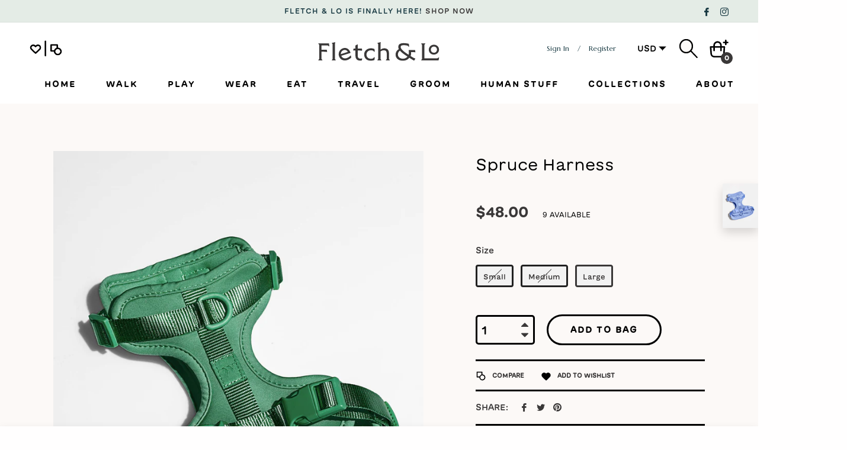

--- FILE ---
content_type: text/html; charset=utf-8
request_url: https://fletchandlo.com/collections/harnesses/products/spruce-harness
body_size: 106106
content:
<!doctype html>
<html class="no-js " lang="en">
  <head>
    <meta charset="utf-8">
    <meta http-equiv="X-UA-Compatible" content="IE=edge,chrome=1">
    <meta name="viewport" content="width=device-width,initial-scale=1">
    <meta name="theme-color" content="#282828"><link rel="shortcut icon" href="//fletchandlo.com/cdn/shop/files/Fletch_and_Lo_Favicon_32x32.png?v=1630428885" type="image/png"><link rel="canonical" href="https://fletchandlo.com/products/spruce-harness">
    <title>
      Spruce Harness &ndash; FletchandLo
    </title><meta name="description" content="Soft, stretchy, and resilient. A cushioned, lightweight harness that’s simple to secure and easy to link up with. An adjustable neck and chest for all shapes and sizes. Three leash attachment points because we all lead in different ways. Probably the smartest harness. S: Neck: 10” - 14”. Chest: 14” - 22”. M: Neck: 12-1"><!-- /snippets/social-meta-tags.liquid --><meta property="og:site_name" content="FletchandLo">
<meta property="og:url" content="https://fletchandlo.com/products/spruce-harness">
<meta property="og:title" content="Spruce Harness">
<meta property="og:type" content="product">
<meta property="og:description" content="Soft, stretchy, and resilient. A cushioned, lightweight harness that’s simple to secure and easy to link up with. An adjustable neck and chest for all shapes and sizes. Three leash attachment points because we all lead in different ways. Probably the smartest harness. S: Neck: 10” - 14”. Chest: 14” - 22”. M: Neck: 12-1"><meta property="og:price:amount" content="48.00">
  <meta property="og:price:currency" content="USD"><meta property="og:image" content="http://fletchandlo.com/cdn/shop/products/66005da43910aae4546ee5bd1b26979b8f746719495a113b65ae9d2468014079_1200x1200.jpg?v=1619544475">
<meta property="og:image:secure_url" content="https://fletchandlo.com/cdn/shop/products/66005da43910aae4546ee5bd1b26979b8f746719495a113b65ae9d2468014079_1200x1200.jpg?v=1619544475">
<meta name="twitter:card" content="summary_large_image">
<meta name="twitter:title" content="Spruce Harness">
<meta name="twitter:description" content="Soft, stretchy, and resilient. A cushioned, lightweight harness that’s simple to secure and easy to link up with. An adjustable neck and chest for all shapes and sizes. Three leash attachment points because we all lead in different ways. Probably the smartest harness. S: Neck: 10” - 14”. Chest: 14” - 22”. M: Neck: 12-1">
<script>
  document.documentElement.className = document.documentElement.className.replace('no-js', 'js');
</script>


<meta name="facebook-domain-verification" content="whnl5qbagaz4c6g47cbzcp8lzbsx3c" /><style>
/*! Bootstrap v4.3.1 (https://getbootstrap.com/)*/
article,aside,figcaption,figure,footer,header,hgroup,main,nav,section{display:block}body{margin:0;font-family:-apple-system,BlinkMacSystemFont,"Segoe UI",Roboto,"Helvetica Neue",Arial,"Noto Sans",sans-serif,"Apple Color Emoji","Segoe UI Emoji","Segoe UI Symbol","Noto Color Emoji";font-size:1rem;font-weight:400;line-height:1.5;color:#212529;text-align:left;background-color:#fff}[tabindex="-1"]:focus{outline:0!important}hr{box-sizing:content-box;height:0;overflow:visible}h1,h2,h3,h4,h5,h6{margin-top:0;margin-bottom:.5rem}p{margin-top:0;margin-bottom:1rem}abbr[data-original-title],abbr[title]{text-decoration:underline;-webkit-text-decoration:underline dotted;text-decoration:underline dotted;cursor:help;border-bottom:0;-webkit-text-decoration-skip-ink:none;text-decoration-skip-ink:none}address{margin-bottom:1rem;font-style:normal;line-height:inherit}dl,ol,ul{margin-top:0;margin-bottom:1rem}ol ol,ol ul,ul ol,ul ul{margin-bottom:0}dt{font-weight:700}dd{margin-bottom:.5rem;margin-left:0}blockquote{margin:0 0 1rem}b,strong{font-weight:bolder}small{font-size:80%}sub,sup{position:relative;font-size:75%;line-height:0;vertical-align:baseline}sub{bottom:-.25em}sup{top:-.5em}a{color:#007bff;text-decoration:none;background-color:transparent}a:hover{color:#0056b3;text-decoration:underline}a:not([href]):not([tabindex]){color:inherit;text-decoration:none}a:not([href]):not([tabindex]):focus,a:not([href]):not([tabindex]):hover{color:inherit;text-decoration:none}a:not([href]):not([tabindex]):focus{outline:0}code,kbd,pre,samp{font-family:SFMono-Regular,Menlo,Monaco,Consolas,"Liberation Mono","Courier New",monospace;font-size:1em}pre{margin-top:0;margin-bottom:1rem;overflow:auto}figure{margin:0 0 1rem}img{vertical-align:middle;border-style:none}svg{overflow:hidden;vertical-align:middle}table{border-collapse:collapse}caption{padding-top:.75rem;padding-bottom:.75rem;color:#6c757d;text-align:left;caption-side:bottom}th{text-align:inherit}label{display:inline-block;margin-bottom:.5rem}button{border-radius:0}button:focus{outline:1px dotted;outline:5px auto -webkit-focus-ring-color}button,input,optgroup,select,textarea{margin:0;font-family:inherit;font-size:inherit;line-height:inherit}button,input{overflow:visible}button,select{text-transform:none}select{word-wrap:normal}[type=button],[type=reset],[type=submit],button{-webkit-appearance:button}[type=button]:not(:disabled),[type=reset]:not(:disabled),[type=submit]:not(:disabled),button:not(:disabled){cursor:pointer}[type=button]::-moz-focus-inner,[type=reset]::-moz-focus-inner,[type=submit]::-moz-focus-inner,button::-moz-focus-inner{padding:0;border-style:none}input[type=checkbox],input[type=radio]{box-sizing:border-box;padding:0}input[type=date],input[type=datetime-local],input[type=month],input[type=time]{-webkit-appearance:listbox}textarea{overflow:auto;resize:vertical}fieldset{min-width:0;padding:0;margin:0;border:0}legend{display:block;width:100%;max-width:100%;padding:0;margin-bottom:.5rem;font-size:1.5rem;line-height:inherit;color:inherit;white-space:normal}progress{vertical-align:baseline}[type=number]::-webkit-inner-spin-button,[type=number]::-webkit-outer-spin-button{height:auto}[type=search]{outline-offset:-2px;-webkit-appearance:none}[type=search]::-webkit-search-decoration{-webkit-appearance:none}::-webkit-file-upload-button{font:inherit;-webkit-appearance:button}output{display:inline-block}summary{display:list-item;cursor:pointer}template{display:none}[hidden]{display:none!important}.h1,.h2,.h3,.h4,.h5,.h6,h1,h2,h3,h4,h5,h6{margin-bottom:.5rem;font-weight:600;line-height:1.2}.h1,h1{font-size:2.5rem}.h2,h2{font-size:2rem}.h3,h3{font-size:1.75rem}.h4,h4{font-size:1.5rem}.h5,h5{font-size:1.25rem}.h6,h6{font-size:1rem}.lead{font-size:1.25rem;font-weight:300}.display-1{font-size:6rem;font-weight:300;line-height:1.2}.display-2{font-size:5.5rem;font-weight:300;line-height:1.2}.display-3{font-size:4.5rem;font-weight:300;line-height:1.2}.display-4{font-size:3.5rem;font-weight:300;line-height:1.2}hr{margin-top:1rem;margin-bottom:1rem;border:0;border-top:1px solid rgba(0,0,0,.1)}.small,small{font-size:80%;font-weight:400}.mark,mark{padding:.2em;background-color:#fcf8e3}.list-unstyled{padding-left:0;list-style:none}.list-inline{padding-left:0;list-style:none}.list-inline-item{display:inline-block}.list-inline-item:not(:last-child){margin-right:.5rem}.initialism{font-size:90%;text-transform:uppercase}.blockquote{margin-bottom:1rem;font-size:1.25rem}.blockquote-footer{display:block;font-size:80%;color:#6c757d}.blockquote-footer::before{content:"\2014\00A0"}.img-fluid{max-width:100%;height:auto}.img-thumbnail{padding:.25rem;background-color:#fff;border:1px solid #dee2e6;border-radius:.25rem;max-width:100%;height:auto}.figure{display:inline-block}.figure-img{margin-bottom:.5rem;line-height:1}.figure-caption{font-size:90%;color:#6c757d}code{font-size:87.5%;color:#e83e8c;word-break:break-word}a>code{color:inherit}kbd{padding:.2rem .4rem;font-size:87.5%;color:#fff;background-color:#212529;border-radius:.2rem}kbd kbd{padding:0;font-size:100%;font-weight:700}pre{display:block;font-size:87.5%;color:#212529}pre code{font-size:inherit;color:inherit;word-break:normal}.pre-scrollable{max-height:340px;overflow-y:scroll}.container{width:100%;padding-right:15px;padding-left:15px;margin-right:auto;margin-left:auto}@media (min-width:576px){.container{max-width:540px}}@media (min-width:768px){.container{max-width:720px}}@media (min-width:992px){.container{max-width:960px}}@media (min-width:1200px){.container{max-width:1140px}}.container-fluid{width:100%;padding-right:15px;padding-left:15px;margin-right:auto;margin-left:auto}.row{display:-ms-flexbox;display:flex;-ms-flex-wrap:wrap;flex-wrap:wrap;margin-right:-15px;margin-left:-15px}.no-gutters{margin-right:0;margin-left:0}.no-gutters>.col,.no-gutters>[class*=col-]{padding-right:0;padding-left:0}.col,.col-1,.col-10,.col-11,.col-12,.col-2,.col-3,.col-4,.col-5,.col-6,.col-7,.col-8,.col-9,.col-auto,.col-lg,.col-lg-1,.col-lg-10,.col-lg-11,.col-lg-12,.col-lg-2,.col-lg-3,.col-lg-4,.col-lg-5,.col-lg-6,.col-lg-7,.col-lg-8,.col-lg-9,.col-lg-auto,.col-md,.col-md-1,.col-md-10,.col-md-11,.col-md-12,.col-md-2,.col-md-3,.col-md-4,.col-md-5,.col-md-6,.col-md-7,.col-md-8,.col-md-9,.col-md-auto,.col-sm,.col-sm-1,.col-sm-10,.col-sm-11,.col-sm-12,.col-sm-2,.col-sm-3,.col-sm-4,.col-sm-5,.col-sm-6,.col-sm-7,.col-sm-8,.col-sm-9,.col-sm-auto,.col-xl,.col-xl-1,.col-xl-10,.col-xl-11,.col-xl-12,.col-xl-2,.col-xl-3,.col-xl-4,.col-xl-5,.col-xl-6,.col-xl-7,.col-xl-8,.col-xl-9,.col-xl-auto{position:relative;width:100%;padding-right:15px;padding-left:15px}.col{-ms-flex-preferred-size:0;flex-basis:0;-ms-flex-positive:1;flex-grow:1;max-width:100%}.col-auto{-ms-flex:0 0 auto;flex:0 0 auto;width:auto;max-width:100%}.col-1{-ms-flex:0 0 8.333333%;flex:0 0 8.333333%;max-width:8.333333%}.col-2{-ms-flex:0 0 16.666667%;flex:0 0 16.666667%;max-width:16.666667%}.col-3{-ms-flex:0 0 25%;flex:0 0 25%;max-width:25%}.col-4{-ms-flex:0 0 33.333333%;flex:0 0 33.333333%;max-width:33.333333%}.col-5{-ms-flex:0 0 41.666667%;flex:0 0 41.666667%;max-width:41.666667%}.col-6{-ms-flex:0 0 50%;flex:0 0 50%;max-width:50%}.col-7{-ms-flex:0 0 58.333333%;flex:0 0 58.333333%;max-width:58.333333%}.col-8{-ms-flex:0 0 66.666667%;flex:0 0 66.666667%;max-width:66.666667%}.col-9{-ms-flex:0 0 75%;flex:0 0 75%;max-width:75%}.col-10{-ms-flex:0 0 83.333333%;flex:0 0 83.333333%;max-width:83.333333%}.col-11{-ms-flex:0 0 91.666667%;flex:0 0 91.666667%;max-width:91.666667%}.col-12{-ms-flex:0 0 100%;flex:0 0 100%;max-width:100%}.order-first{-ms-flex-order:-1;order:-1}.order-last{-ms-flex-order:13;order:13}.order-0{-ms-flex-order:0;order:0}.order-1{-ms-flex-order:1;order:1}.order-2{-ms-flex-order:2;order:2}.order-3{-ms-flex-order:3;order:3}.order-4{-ms-flex-order:4;order:4}.order-5{-ms-flex-order:5;order:5}.order-6{-ms-flex-order:6;order:6}.order-7{-ms-flex-order:7;order:7}.order-8{-ms-flex-order:8;order:8}.order-9{-ms-flex-order:9;order:9}.order-10{-ms-flex-order:10;order:10}.order-11{-ms-flex-order:11;order:11}.order-12{-ms-flex-order:12;order:12}.offset-1{margin-left:8.333333%}.offset-2{margin-left:16.666667%}.offset-3{margin-left:25%}.offset-4{margin-left:33.333333%}.offset-5{margin-left:41.666667%}.offset-6{margin-left:50%}.offset-7{margin-left:58.333333%}.offset-8{margin-left:66.666667%}.offset-9{margin-left:75%}.offset-10{margin-left:83.333333%}.offset-11{margin-left:91.666667%}@media (min-width:576px){.col-sm{-ms-flex-preferred-size:0;flex-basis:0;-ms-flex-positive:1;flex-grow:1;max-width:100%}.col-sm-auto{-ms-flex:0 0 auto;flex:0 0 auto;width:auto;max-width:100%}.col-sm-1{-ms-flex:0 0 8.333333%;flex:0 0 8.333333%;max-width:8.333333%}.col-sm-2{-ms-flex:0 0 16.666667%;flex:0 0 16.666667%;max-width:16.666667%}.col-sm-3{-ms-flex:0 0 25%;flex:0 0 25%;max-width:25%}.col-sm-4{-ms-flex:0 0 33.333333%;flex:0 0 33.333333%;max-width:33.333333%}.col-sm-5{-ms-flex:0 0 41.666667%;flex:0 0 41.666667%;max-width:41.666667%}.col-sm-6{-ms-flex:0 0 50%;flex:0 0 50%;max-width:50%}.col-sm-7{-ms-flex:0 0 58.333333%;flex:0 0 58.333333%;max-width:58.333333%}.col-sm-8{-ms-flex:0 0 66.666667%;flex:0 0 66.666667%;max-width:66.666667%}.col-sm-9{-ms-flex:0 0 75%;flex:0 0 75%;max-width:75%}.col-sm-10{-ms-flex:0 0 83.333333%;flex:0 0 83.333333%;max-width:83.333333%}.col-sm-11{-ms-flex:0 0 91.666667%;flex:0 0 91.666667%;max-width:91.666667%}.col-sm-12{-ms-flex:0 0 100%;flex:0 0 100%;max-width:100%}.order-sm-first{-ms-flex-order:-1;order:-1}.order-sm-last{-ms-flex-order:13;order:13}.order-sm-0{-ms-flex-order:0;order:0}.order-sm-1{-ms-flex-order:1;order:1}.order-sm-2{-ms-flex-order:2;order:2}.order-sm-3{-ms-flex-order:3;order:3}.order-sm-4{-ms-flex-order:4;order:4}.order-sm-5{-ms-flex-order:5;order:5}.order-sm-6{-ms-flex-order:6;order:6}.order-sm-7{-ms-flex-order:7;order:7}.order-sm-8{-ms-flex-order:8;order:8}.order-sm-9{-ms-flex-order:9;order:9}.order-sm-10{-ms-flex-order:10;order:10}.order-sm-11{-ms-flex-order:11;order:11}.order-sm-12{-ms-flex-order:12;order:12}.offset-sm-0{margin-left:0}.offset-sm-1{margin-left:8.333333%}.offset-sm-2{margin-left:16.666667%}.offset-sm-3{margin-left:25%}.offset-sm-4{margin-left:33.333333%}.offset-sm-5{margin-left:41.666667%}.offset-sm-6{margin-left:50%}.offset-sm-7{margin-left:58.333333%}.offset-sm-8{margin-left:66.666667%}.offset-sm-9{margin-left:75%}.offset-sm-10{margin-left:83.333333%}.offset-sm-11{margin-left:91.666667%}}@media (min-width:768px){.col-md{-ms-flex-preferred-size:0;flex-basis:0;-ms-flex-positive:1;flex-grow:1;max-width:100%}.col-md-auto{-ms-flex:0 0 auto;flex:0 0 auto;width:auto;max-width:100%}.col-md-1{-ms-flex:0 0 8.333333%;flex:0 0 8.333333%;max-width:8.333333%}.col-md-2{-ms-flex:0 0 16.666667%;flex:0 0 16.666667%;max-width:16.666667%}.col-md-3{-ms-flex:0 0 25%;flex:0 0 25%;max-width:25%}.col-md-4{-ms-flex:0 0 33.333333%;flex:0 0 33.333333%;max-width:33.333333%}.col-md-5{-ms-flex:0 0 41.666667%;flex:0 0 41.666667%;max-width:41.666667%}.col-md-6{-ms-flex:0 0 50%;flex:0 0 50%;max-width:50%}.col-md-7{-ms-flex:0 0 58.333333%;flex:0 0 58.333333%;max-width:58.333333%}.col-md-8{-ms-flex:0 0 66.666667%;flex:0 0 66.666667%;max-width:66.666667%}.col-md-9{-ms-flex:0 0 75%;flex:0 0 75%;max-width:75%}.col-md-10{-ms-flex:0 0 83.333333%;flex:0 0 83.333333%;max-width:83.333333%}.col-md-11{-ms-flex:0 0 91.666667%;flex:0 0 91.666667%;max-width:91.666667%}.col-md-12{-ms-flex:0 0 100%;flex:0 0 100%;max-width:100%}.order-md-first{-ms-flex-order:-1;order:-1}.order-md-last{-ms-flex-order:13;order:13}.order-md-0{-ms-flex-order:0;order:0}.order-md-1{-ms-flex-order:1;order:1}.order-md-2{-ms-flex-order:2;order:2}.order-md-3{-ms-flex-order:3;order:3}.order-md-4{-ms-flex-order:4;order:4}.order-md-5{-ms-flex-order:5;order:5}.order-md-6{-ms-flex-order:6;order:6}.order-md-7{-ms-flex-order:7;order:7}.order-md-8{-ms-flex-order:8;order:8}.order-md-9{-ms-flex-order:9;order:9}.order-md-10{-ms-flex-order:10;order:10}.order-md-11{-ms-flex-order:11;order:11}.order-md-12{-ms-flex-order:12;order:12}.offset-md-0{margin-left:0}.offset-md-1{margin-left:8.333333%}.offset-md-2{margin-left:16.666667%}.offset-md-3{margin-left:25%}.offset-md-4{margin-left:33.333333%}.offset-md-5{margin-left:41.666667%}.offset-md-6{margin-left:50%}.offset-md-7{margin-left:58.333333%}.offset-md-8{margin-left:66.666667%}.offset-md-9{margin-left:75%}.offset-md-10{margin-left:83.333333%}.offset-md-11{margin-left:91.666667%}}@media (min-width:992px){.col-lg{-ms-flex-preferred-size:0;flex-basis:0;-ms-flex-positive:1;flex-grow:1;max-width:100%}.col-lg-auto{-ms-flex:0 0 auto;flex:0 0 auto;width:auto;max-width:100%}.col-lg-1{-ms-flex:0 0 8.333333%;flex:0 0 8.333333%;max-width:8.333333%}.col-lg-2{-ms-flex:0 0 16.666667%;flex:0 0 16.666667%;max-width:16.666667%}.col-lg-3{-ms-flex:0 0 25%;flex:0 0 25%;max-width:25%}.col-lg-4{-ms-flex:0 0 33.333333%;flex:0 0 33.333333%;max-width:33.333333%}.col-lg-5{-ms-flex:0 0 41.666667%;flex:0 0 41.666667%;max-width:41.666667%}.col-lg-6{-ms-flex:0 0 50%;flex:0 0 50%;max-width:50%}.col-lg-7{-ms-flex:0 0 58.333333%;flex:0 0 58.333333%;max-width:58.333333%}.col-lg-8{-ms-flex:0 0 66.666667%;flex:0 0 66.666667%;max-width:66.666667%}.col-lg-9{-ms-flex:0 0 75%;flex:0 0 75%;max-width:75%}.col-lg-10{-ms-flex:0 0 83.333333%;flex:0 0 83.333333%;max-width:83.333333%}.col-lg-11{-ms-flex:0 0 91.666667%;flex:0 0 91.666667%;max-width:91.666667%}.col-lg-12{-ms-flex:0 0 100%;flex:0 0 100%;max-width:100%}.order-lg-first{-ms-flex-order:-1;order:-1}.order-lg-last{-ms-flex-order:13;order:13}.order-lg-0{-ms-flex-order:0;order:0}.order-lg-1{-ms-flex-order:1;order:1}.order-lg-2{-ms-flex-order:2;order:2}.order-lg-3{-ms-flex-order:3;order:3}.order-lg-4{-ms-flex-order:4;order:4}.order-lg-5{-ms-flex-order:5;order:5}.order-lg-6{-ms-flex-order:6;order:6}.order-lg-7{-ms-flex-order:7;order:7}.order-lg-8{-ms-flex-order:8;order:8}.order-lg-9{-ms-flex-order:9;order:9}.order-lg-10{-ms-flex-order:10;order:10}.order-lg-11{-ms-flex-order:11;order:11}.order-lg-12{-ms-flex-order:12;order:12}.offset-lg-0{margin-left:0}.offset-lg-1{margin-left:8.333333%}.offset-lg-2{margin-left:16.666667%}.offset-lg-3{margin-left:25%}.offset-lg-4{margin-left:33.333333%}.offset-lg-5{margin-left:41.666667%}.offset-lg-6{margin-left:50%}.offset-lg-7{margin-left:58.333333%}.offset-lg-8{margin-left:66.666667%}.offset-lg-9{margin-left:75%}.offset-lg-10{margin-left:83.333333%}.offset-lg-11{margin-left:91.666667%}}@media (min-width:1200px){.col-xl{-ms-flex-preferred-size:0;flex-basis:0;-ms-flex-positive:1;flex-grow:1;max-width:100%}.col-xl-auto{-ms-flex:0 0 auto;flex:0 0 auto;width:auto;max-width:100%}.col-xl-1{-ms-flex:0 0 8.333333%;flex:0 0 8.333333%;max-width:8.333333%}.col-xl-2{-ms-flex:0 0 16.666667%;flex:0 0 16.666667%;max-width:16.666667%}.col-xl-3{-ms-flex:0 0 25%;flex:0 0 25%;max-width:25%}.col-xl-4{-ms-flex:0 0 33.333333%;flex:0 0 33.333333%;max-width:33.333333%}.col-xl-5{-ms-flex:0 0 41.666667%;flex:0 0 41.666667%;max-width:41.666667%}.col-xl-6{-ms-flex:0 0 50%;flex:0 0 50%;max-width:50%}.col-xl-7{-ms-flex:0 0 58.333333%;flex:0 0 58.333333%;max-width:58.333333%}.col-xl-8{-ms-flex:0 0 66.666667%;flex:0 0 66.666667%;max-width:66.666667%}.col-xl-9{-ms-flex:0 0 75%;flex:0 0 75%;max-width:75%}.col-xl-10{-ms-flex:0 0 83.333333%;flex:0 0 83.333333%;max-width:83.333333%}.col-xl-11{-ms-flex:0 0 91.666667%;flex:0 0 91.666667%;max-width:91.666667%}.col-xl-12{-ms-flex:0 0 100%;flex:0 0 100%;max-width:100%}.order-xl-first{-ms-flex-order:-1;order:-1}.order-xl-last{-ms-flex-order:13;order:13}.order-xl-0{-ms-flex-order:0;order:0}.order-xl-1{-ms-flex-order:1;order:1}.order-xl-2{-ms-flex-order:2;order:2}.order-xl-3{-ms-flex-order:3;order:3}.order-xl-4{-ms-flex-order:4;order:4}.order-xl-5{-ms-flex-order:5;order:5}.order-xl-6{-ms-flex-order:6;order:6}.order-xl-7{-ms-flex-order:7;order:7}.order-xl-8{-ms-flex-order:8;order:8}.order-xl-9{-ms-flex-order:9;order:9}.order-xl-10{-ms-flex-order:10;order:10}.order-xl-11{-ms-flex-order:11;order:11}.order-xl-12{-ms-flex-order:12;order:12}.offset-xl-0{margin-left:0}.offset-xl-1{margin-left:8.333333%}.offset-xl-2{margin-left:16.666667%}.offset-xl-3{margin-left:25%}.offset-xl-4{margin-left:33.333333%}.offset-xl-5{margin-left:41.666667%}.offset-xl-6{margin-left:50%}.offset-xl-7{margin-left:58.333333%}.offset-xl-8{margin-left:66.666667%}.offset-xl-9{margin-left:75%}.offset-xl-10{margin-left:83.333333%}.offset-xl-11{margin-left:91.666667%}}.table{width:100%;margin-bottom:1rem;color:#212529}.table td,.table th{padding:.75rem;vertical-align:top;border-top:1px solid #dee2e6}.table thead th{vertical-align:bottom;border-bottom:2px solid #dee2e6}.table tbody+tbody{border-top:2px solid #dee2e6}.table-sm td,.table-sm th{padding:.3rem}.table-bordered{border:1px solid #dee2e6}.table-bordered td,.table-bordered th{border:1px solid #dee2e6}.table-bordered thead td,.table-bordered thead th{border-bottom-width:2px}.table-borderless tbody+tbody,.table-borderless td,.table-borderless th,.table-borderless thead th{border:0}.table-striped tbody tr:nth-of-type(odd){background-color:rgba(0,0,0,.05)}.table-hover tbody tr:hover{color:#212529;background-color:rgba(0,0,0,.075)}.table-primary,.table-primary>td,.table-primary>th{background-color:#b8daff}.table-primary tbody+tbody,.table-primary td,.table-primary th,.table-primary thead th{border-color:#7abaff}.table-hover .table-primary:hover{background-color:#9fcdff}.table-hover .table-primary:hover>td,.table-hover .table-primary:hover>th{background-color:#9fcdff}.table-secondary,.table-secondary>td,.table-secondary>th{background-color:#d6d8db}.table-secondary tbody+tbody,.table-secondary td,.table-secondary th,.table-secondary thead th{border-color:#b3b7bb}.table-hover .table-secondary:hover{background-color:#c8cbcf}.table-hover .table-secondary:hover>td,.table-hover .table-secondary:hover>th{background-color:#c8cbcf}.table-success,.table-success>td,.table-success>th{background-color:#c3e6cb}.table-success tbody+tbody,.table-success td,.table-success th,.table-success thead th{border-color:#8fd19e}.table-hover .table-success:hover{background-color:#b1dfbb}.table-hover .table-success:hover>td,.table-hover .table-success:hover>th{background-color:#b1dfbb}.table-info,.table-info>td,.table-info>th{background-color:#bee5eb}.table-info tbody+tbody,.table-info td,.table-info th,.table-info thead th{border-color:#86cfda}.table-hover .table-info:hover{background-color:#abdde5}.table-hover .table-info:hover>td,.table-hover .table-info:hover>th{background-color:#abdde5}.table-warning,.table-warning>td,.table-warning>th{background-color:#ffeeba}.table-warning tbody+tbody,.table-warning td,.table-warning th,.table-warning thead th{border-color:#ffdf7e}.table-hover .table-warning:hover{background-color:#ffe8a1}.table-hover .table-warning:hover>td,.table-hover .table-warning:hover>th{background-color:#ffe8a1}.table-danger,.table-danger>td,.table-danger>th{background-color:#f5c6cb}.table-danger tbody+tbody,.table-danger td,.table-danger th,.table-danger thead th{border-color:#ed969e}.table-hover .table-danger:hover{background-color:#f1b0b7}.table-hover .table-danger:hover>td,.table-hover .table-danger:hover>th{background-color:#f1b0b7}.table-light,.table-light>td,.table-light>th{background-color:#fdfdfe}.table-light tbody+tbody,.table-light td,.table-light th,.table-light thead th{border-color:#fbfcfc}.table-hover .table-light:hover{background-color:#ececf6}.table-hover .table-light:hover>td,.table-hover .table-light:hover>th{background-color:#ececf6}.table-dark,.table-dark>td,.table-dark>th{background-color:#c6c8ca}.table-dark tbody+tbody,.table-dark td,.table-dark th,.table-dark thead th{border-color:#95999c}.table-hover .table-dark:hover{background-color:#b9bbbe}.table-hover .table-dark:hover>td,.table-hover .table-dark:hover>th{background-color:#b9bbbe}.table-active,.table-active>td,.table-active>th{background-color:rgba(0,0,0,.075)}.table-hover .table-active:hover{background-color:rgba(0,0,0,.075)}.table-hover .table-active:hover>td,.table-hover .table-active:hover>th{background-color:rgba(0,0,0,.075)}.table .thead-dark th{color:#fff;background-color:#343a40;border-color:#454d55}.table .thead-light th{color:#495057;background-color:#e9ecef;border-color:#dee2e6}.table-dark{color:#fff;background-color:#343a40}.table-dark td,.table-dark th,.table-dark thead th{border-color:#454d55}.table-dark.table-bordered{border:0}.table-dark.table-striped tbody tr:nth-of-type(odd){background-color:rgba(255,255,255,.05)}.table-dark.table-hover tbody tr:hover{color:#fff;background-color:rgba(255,255,255,.075)}@media (max-width:575.98px){.table-responsive-sm{display:block;width:100%;overflow-x:auto;-webkit-overflow-scrolling:touch}.table-responsive-sm>.table-bordered{border:0}}@media (max-width:767.98px){.table-responsive-md{display:block;width:100%;overflow-x:auto;-webkit-overflow-scrolling:touch}.table-responsive-md>.table-bordered{border:0}}@media (max-width:991.98px){.table-responsive-lg{display:block;width:100%;overflow-x:auto;-webkit-overflow-scrolling:touch}.table-responsive-lg>.table-bordered{border:0}}@media (max-width:1199.98px){.table-responsive-xl{display:block;width:100%;overflow-x:auto;-webkit-overflow-scrolling:touch}.table-responsive-xl>.table-bordered{border:0}}.table-responsive{display:block;width:100%;overflow-x:auto;-webkit-overflow-scrolling:touch}.table-responsive>.table-bordered{border:0}.form-control{display:block;width:100%;height:calc(1.5em + .75rem + 2px);padding:.375rem .75rem;font-size:1rem;font-weight:400;line-height:1.5;color:#495057;background-color:#fff;background-clip:padding-box;border:1px solid #ced4da;border-radius:.25rem;transition:border-color .15s ease-in-out,box-shadow .15s ease-in-out}@media (prefers-reduced-motion:reduce){.form-control{transition:none}}.form-control::-ms-expand{background-color:transparent;border:0}.form-control:focus{color:#495057;background-color:#fff;border-color:#80bdff;outline:0;box-shadow:0 0 0 .2rem rgba(0,123,255,.25)}.form-control::-webkit-input-placeholder{color:#6c757d;opacity:1}.form-control::-moz-placeholder{color:#6c757d;opacity:1}.form-control:-ms-input-placeholder{color:#6c757d;opacity:1}.form-control::-ms-input-placeholder{color:#6c757d;opacity:1}.form-control::placeholder{color:#6c757d;opacity:1}.form-control:disabled,.form-control[readonly]{background-color:#e9ecef;opacity:1}select.form-control:focus::-ms-value{color:#495057;background-color:#fff}.form-control-file,.form-control-range{display:block;width:100%}.col-form-label{padding-top:calc(.375rem + 1px);padding-bottom:calc(.375rem + 1px);margin-bottom:0;font-size:inherit;line-height:1.5}.col-form-label-lg{padding-top:calc(.5rem + 1px);padding-bottom:calc(.5rem + 1px);font-size:1.25rem;line-height:1.5}.col-form-label-sm{padding-top:calc(.25rem + 1px);padding-bottom:calc(.25rem + 1px);font-size:.875rem;line-height:1.5}.form-control-plaintext{display:block;width:100%;padding-top:.375rem;padding-bottom:.375rem;margin-bottom:0;line-height:1.5;color:#212529;background-color:transparent;border:solid transparent;border-width:1px 0}.form-control-plaintext.form-control-lg,.form-control-plaintext.form-control-sm{padding-right:0;padding-left:0}.form-control-sm{height:calc(1.5em + .5rem + 2px);padding:.25rem .5rem;font-size:.875rem;line-height:1.5;border-radius:.2rem}.form-control-lg{height:calc(1.5em + 1rem + 2px);padding:.5rem 1rem;font-size:1.25rem;line-height:1.5;border-radius:.3rem}select.form-control[multiple],select.form-control[size]{height:auto}textarea.form-control{height:auto}.form-group{margin-bottom:1rem}.form-text{display:block;margin-top:.25rem}.form-row{display:-ms-flexbox;display:flex;-ms-flex-wrap:wrap;flex-wrap:wrap;margin-right:-5px;margin-left:-5px}.form-row>.col,.form-row>[class*=col-]{padding-right:5px;padding-left:5px}.form-check{position:relative;display:block;padding-left:1.25rem}.form-check-input{position:absolute;margin-top:.3rem;margin-left:-1.25rem}.form-check-input:disabled~.form-check-label{color:#6c757d}.form-check-label{margin-bottom:0}.form-check-inline{display:-ms-inline-flexbox;display:inline-flex;-ms-flex-align:center;align-items:center;padding-left:0;margin-right:.75rem}.form-check-inline .form-check-input{position:static;margin-top:0;margin-right:.3125rem;margin-left:0}.valid-feedback{display:none;width:100%;margin-top:.25rem;font-size:80%;color:#28a745}.valid-tooltip{position:absolute;top:100%;z-index:5;display:none;max-width:100%;padding:.25rem .5rem;margin-top:.1rem;font-size:.875rem;line-height:1.5;color:#fff;background-color:rgba(40,167,69,.9);border-radius:.25rem}.form-control.is-valid,.was-validated .form-control:valid{border-color:#28a745;padding-right:calc(1.5em + .75rem);background-image:url("data:image/svg+xml,%3csvg xmlns='http://www.w3.org/2000/svg' viewBox='0 0 8 8'%3e%3cpath fill='%2328a745' d='M2.3 6.73L.6 4.53c-.4-1.04.46-1.4 1.1-.8l1.1 1.4 3.4-3.8c.6-.63 1.6-.27 1.2.7l-4 4.6c-.43.5-.8.4-1.1.1z'/%3e%3c/svg%3e");background-repeat:no-repeat;background-position:center right calc(.375em + .1875rem);background-size:calc(.75em + .375rem) calc(.75em + .375rem)}.form-control.is-valid:focus,.was-validated .form-control:valid:focus{border-color:#28a745;box-shadow:0 0 0 .2rem rgba(40,167,69,.25)}.form-control.is-valid~.valid-feedback,.form-control.is-valid~.valid-tooltip,.was-validated .form-control:valid~.valid-feedback,.was-validated .form-control:valid~.valid-tooltip{display:block}.was-validated textarea.form-control:valid,textarea.form-control.is-valid{padding-right:calc(1.5em + .75rem);background-position:top calc(.375em + .1875rem) right calc(.375em + .1875rem)}.custom-select.is-valid,.was-validated .custom-select:valid{border-color:#28a745;padding-right:calc((1em + .75rem) * 3 / 4 + 1.75rem);background:url("data:image/svg+xml,%3csvg xmlns='http://www.w3.org/2000/svg' viewBox='0 0 4 5'%3e%3cpath fill='%23343a40' d='M2 0L0 2h4zm0 5L0 3h4z'/%3e%3c/svg%3e") no-repeat right .75rem center/8px 10px,url("data:image/svg+xml,%3csvg xmlns='http://www.w3.org/2000/svg' viewBox='0 0 8 8'%3e%3cpath fill='%2328a745' d='M2.3 6.73L.6 4.53c-.4-1.04.46-1.4 1.1-.8l1.1 1.4 3.4-3.8c.6-.63 1.6-.27 1.2.7l-4 4.6c-.43.5-.8.4-1.1.1z'/%3e%3c/svg%3e") #fff no-repeat center right 1.75rem/calc(.75em + .375rem) calc(.75em + .375rem)}.custom-select.is-valid:focus,.was-validated .custom-select:valid:focus{border-color:#28a745;box-shadow:0 0 0 .2rem rgba(40,167,69,.25)}.custom-select.is-valid~.valid-feedback,.custom-select.is-valid~.valid-tooltip,.was-validated .custom-select:valid~.valid-feedback,.was-validated .custom-select:valid~.valid-tooltip{display:block}.form-control-file.is-valid~.valid-feedback,.form-control-file.is-valid~.valid-tooltip,.was-validated .form-control-file:valid~.valid-feedback,.was-validated .form-control-file:valid~.valid-tooltip{display:block}.form-check-input.is-valid~.form-check-label,.was-validated .form-check-input:valid~.form-check-label{color:#28a745}.form-check-input.is-valid~.valid-feedback,.form-check-input.is-valid~.valid-tooltip,.was-validated .form-check-input:valid~.valid-feedback,.was-validated .form-check-input:valid~.valid-tooltip{display:block}.custom-control-input.is-valid~.custom-control-label,.was-validated .custom-control-input:valid~.custom-control-label{color:#28a745}.custom-control-input.is-valid~.custom-control-label::before,.was-validated .custom-control-input:valid~.custom-control-label::before{border-color:#28a745}.custom-control-input.is-valid~.valid-feedback,.custom-control-input.is-valid~.valid-tooltip,.was-validated .custom-control-input:valid~.valid-feedback,.was-validated .custom-control-input:valid~.valid-tooltip{display:block}.custom-control-input.is-valid:checked~.custom-control-label::before,.was-validated .custom-control-input:valid:checked~.custom-control-label::before{border-color:#34ce57;background-color:#34ce57}.custom-control-input.is-valid:focus~.custom-control-label::before,.was-validated .custom-control-input:valid:focus~.custom-control-label::before{box-shadow:0 0 0 .2rem rgba(40,167,69,.25)}.custom-control-input.is-valid:focus:not(:checked)~.custom-control-label::before,.was-validated .custom-control-input:valid:focus:not(:checked)~.custom-control-label::before{border-color:#28a745}.custom-file-input.is-valid~.custom-file-label,.was-validated .custom-file-input:valid~.custom-file-label{border-color:#28a745}.custom-file-input.is-valid~.valid-feedback,.custom-file-input.is-valid~.valid-tooltip,.was-validated .custom-file-input:valid~.valid-feedback,.was-validated .custom-file-input:valid~.valid-tooltip{display:block}.custom-file-input.is-valid:focus~.custom-file-label,.was-validated .custom-file-input:valid:focus~.custom-file-label{border-color:#28a745;box-shadow:0 0 0 .2rem rgba(40,167,69,.25)}.invalid-feedback{display:none;width:100%;margin-top:.25rem;font-size:80%;color:#dc3545}.invalid-tooltip{position:absolute;top:100%;z-index:5;display:none;max-width:100%;padding:.25rem .5rem;margin-top:.1rem;font-size:.875rem;line-height:1.5;color:#fff;background-color:rgba(220,53,69,.9);border-radius:.25rem}.form-control.is-invalid,.was-validated .form-control:invalid{border-color:#dc3545;padding-right:calc(1.5em + .75rem);background-image:url("data:image/svg+xml,%3csvg xmlns='http://www.w3.org/2000/svg' fill='%23dc3545' viewBox='-2 -2 7 7'%3e%3cpath stroke='%23dc3545' d='M0 0l3 3m0-3L0 3'/%3e%3ccircle r='.5'/%3e%3ccircle cx='3' r='.5'/%3e%3ccircle cy='3' r='.5'/%3e%3ccircle cx='3' cy='3' r='.5'/%3e%3c/svg%3E");background-repeat:no-repeat;background-position:center right calc(.375em + .1875rem);background-size:calc(.75em + .375rem) calc(.75em + .375rem)}.form-control.is-invalid:focus,.was-validated .form-control:invalid:focus{border-color:#dc3545;box-shadow:0 0 0 .2rem rgba(220,53,69,.25)}.form-control.is-invalid~.invalid-feedback,.form-control.is-invalid~.invalid-tooltip,.was-validated .form-control:invalid~.invalid-feedback,.was-validated .form-control:invalid~.invalid-tooltip{display:block}.was-validated textarea.form-control:invalid,textarea.form-control.is-invalid{padding-right:calc(1.5em + .75rem);background-position:top calc(.375em + .1875rem) right calc(.375em + .1875rem)}.custom-select.is-invalid,.was-validated .custom-select:invalid{border-color:#dc3545;padding-right:calc((1em + .75rem) * 3 / 4 + 1.75rem);background:url("data:image/svg+xml,%3csvg xmlns='http://www.w3.org/2000/svg' viewBox='0 0 4 5'%3e%3cpath fill='%23343a40' d='M2 0L0 2h4zm0 5L0 3h4z'/%3e%3c/svg%3e") no-repeat right .75rem center/8px 10px,url("data:image/svg+xml,%3csvg xmlns='http://www.w3.org/2000/svg' fill='%23dc3545' viewBox='-2 -2 7 7'%3e%3cpath stroke='%23dc3545' d='M0 0l3 3m0-3L0 3'/%3e%3ccircle r='.5'/%3e%3ccircle cx='3' r='.5'/%3e%3ccircle cy='3' r='.5'/%3e%3ccircle cx='3' cy='3' r='.5'/%3e%3c/svg%3E") #fff no-repeat center right 1.75rem/calc(.75em + .375rem) calc(.75em + .375rem)}.custom-select.is-invalid:focus,.was-validated .custom-select:invalid:focus{border-color:#dc3545;box-shadow:0 0 0 .2rem rgba(220,53,69,.25)}.custom-select.is-invalid~.invalid-feedback,.custom-select.is-invalid~.invalid-tooltip,.was-validated .custom-select:invalid~.invalid-feedback,.was-validated .custom-select:invalid~.invalid-tooltip{display:block}.form-control-file.is-invalid~.invalid-feedback,.form-control-file.is-invalid~.invalid-tooltip,.was-validated .form-control-file:invalid~.invalid-feedback,.was-validated .form-control-file:invalid~.invalid-tooltip{display:block}.form-check-input.is-invalid~.form-check-label,.was-validated .form-check-input:invalid~.form-check-label{color:#dc3545}.form-check-input.is-invalid~.invalid-feedback,.form-check-input.is-invalid~.invalid-tooltip,.was-validated .form-check-input:invalid~.invalid-feedback,.was-validated .form-check-input:invalid~.invalid-tooltip{display:block}.custom-control-input.is-invalid~.custom-control-label,.was-validated .custom-control-input:invalid~.custom-control-label{color:#dc3545}.custom-control-input.is-invalid~.custom-control-label::before,.was-validated .custom-control-input:invalid~.custom-control-label::before{border-color:#dc3545}.custom-control-input.is-invalid~.invalid-feedback,.custom-control-input.is-invalid~.invalid-tooltip,.was-validated .custom-control-input:invalid~.invalid-feedback,.was-validated .custom-control-input:invalid~.invalid-tooltip{display:block}.custom-control-input.is-invalid:checked~.custom-control-label::before,.was-validated .custom-control-input:invalid:checked~.custom-control-label::before{border-color:#e4606d;background-color:#e4606d}.custom-control-input.is-invalid:focus~.custom-control-label::before,.was-validated .custom-control-input:invalid:focus~.custom-control-label::before{box-shadow:0 0 0 .2rem rgba(220,53,69,.25)}.custom-control-input.is-invalid:focus:not(:checked)~.custom-control-label::before,.was-validated .custom-control-input:invalid:focus:not(:checked)~.custom-control-label::before{border-color:#dc3545}.custom-file-input.is-invalid~.custom-file-label,.was-validated .custom-file-input:invalid~.custom-file-label{border-color:#dc3545}.custom-file-input.is-invalid~.invalid-feedback,.custom-file-input.is-invalid~.invalid-tooltip,.was-validated .custom-file-input:invalid~.invalid-feedback,.was-validated .custom-file-input:invalid~.invalid-tooltip{display:block}.custom-file-input.is-invalid:focus~.custom-file-label,.was-validated .custom-file-input:invalid:focus~.custom-file-label{border-color:#dc3545;box-shadow:0 0 0 .2rem rgba(220,53,69,.25)}.form-inline{display:-ms-flexbox;display:flex;-ms-flex-flow:row wrap;flex-flow:row wrap;-ms-flex-align:center;align-items:center}.form-inline .form-check{width:100%}@media (min-width:576px){.form-inline label{display:-ms-flexbox;display:flex;-ms-flex-align:center;align-items:center;-ms-flex-pack:center;justify-content:center;margin-bottom:0}.form-inline .form-group{display:-ms-flexbox;display:flex;-ms-flex:0 0 auto;flex:0 0 auto;-ms-flex-flow:row wrap;flex-flow:row wrap;-ms-flex-align:center;align-items:center;margin-bottom:0}.form-inline .form-control{display:inline-block;width:auto;vertical-align:middle}.form-inline .form-control-plaintext{display:inline-block}.form-inline .custom-select,.form-inline .input-group{width:auto}.form-inline .form-check{display:-ms-flexbox;display:flex;-ms-flex-align:center;align-items:center;-ms-flex-pack:center;justify-content:center;width:auto;padding-left:0}.form-inline .form-check-input{position:relative;-ms-flex-negative:0;flex-shrink:0;margin-top:0;margin-right:.25rem;margin-left:0}.form-inline .custom-control{-ms-flex-align:center;align-items:center;-ms-flex-pack:center;justify-content:center}.form-inline .custom-control-label{margin-bottom:0}}.btn{display:inline-block;font-weight:400;color:#212529;text-align:center;vertical-align:middle;-webkit-user-select:none;-moz-user-select:none;-ms-user-select:none;user-select:none;background-color:transparent;border:1px solid transparent;padding:.375rem .75rem;font-size:1rem;line-height:1.5;border-radius:.25rem;transition:color .15s ease-in-out,background-color .15s ease-in-out,border-color .15s ease-in-out,box-shadow .15s ease-in-out}@media (prefers-reduced-motion:reduce){.btn{transition:none}}.btn:hover{color:#212529;text-decoration:none}.btn.focus,.btn:focus{outline:0;box-shadow:0 0 0 .2rem rgba(0,123,255,.25)}.btn.disabled,.btn:disabled{opacity:.65}a.btn.disabled,fieldset:disabled a.btn{pointer-events:none}.btn-primary{color:#fff;background-color:#007bff;border-color:#007bff}.btn-primary:hover{color:#fff;background-color:#0069d9;border-color:#0062cc}.btn-primary.focus,.btn-primary:focus{box-shadow:0 0 0 .2rem rgba(38,143,255,.5)}.btn-primary.disabled,.btn-primary:disabled{color:#fff;background-color:#007bff;border-color:#007bff}.btn-primary:not(:disabled):not(.disabled).active,.btn-primary:not(:disabled):not(.disabled):active,.show>.btn-primary.dropdown-toggle{color:#fff;background-color:#0062cc;border-color:#005cbf}.btn-primary:not(:disabled):not(.disabled).active:focus,.btn-primary:not(:disabled):not(.disabled):active:focus,.show>.btn-primary.dropdown-toggle:focus{box-shadow:0 0 0 .2rem rgba(38,143,255,.5)}.btn-secondary{color:#fff;background-color:#6c757d;border-color:#6c757d}.btn-secondary:hover{color:#fff;background-color:#5a6268;border-color:#545b62}.btn-secondary.focus,.btn-secondary:focus{box-shadow:0 0 0 .2rem rgba(130,138,145,.5)}.btn-secondary.disabled,.btn-secondary:disabled{color:#fff;background-color:#6c757d;border-color:#6c757d}.btn-secondary:not(:disabled):not(.disabled).active,.btn-secondary:not(:disabled):not(.disabled):active,.show>.btn-secondary.dropdown-toggle{color:#fff;background-color:#545b62;border-color:#4e555b}.btn-secondary:not(:disabled):not(.disabled).active:focus,.btn-secondary:not(:disabled):not(.disabled):active:focus,.show>.btn-secondary.dropdown-toggle:focus{box-shadow:0 0 0 .2rem rgba(130,138,145,.5)}.btn-success{color:#fff;background-color:#28a745;border-color:#28a745}.btn-success:hover{color:#fff;background-color:#218838;border-color:#1e7e34}.btn-success.focus,.btn-success:focus{box-shadow:0 0 0 .2rem rgba(72,180,97,.5)}.btn-success.disabled,.btn-success:disabled{color:#fff;background-color:#28a745;border-color:#28a745}.btn-success:not(:disabled):not(.disabled).active,.btn-success:not(:disabled):not(.disabled):active,.show>.btn-success.dropdown-toggle{color:#fff;background-color:#1e7e34;border-color:#1c7430}.btn-success:not(:disabled):not(.disabled).active:focus,.btn-success:not(:disabled):not(.disabled):active:focus,.show>.btn-success.dropdown-toggle:focus{box-shadow:0 0 0 .2rem rgba(72,180,97,.5)}.btn-info{color:#fff;background-color:#17a2b8;border-color:#17a2b8}.btn-info:hover{color:#fff;background-color:#138496;border-color:#117a8b}.btn-info.focus,.btn-info:focus{box-shadow:0 0 0 .2rem rgba(58,176,195,.5)}.btn-info.disabled,.btn-info:disabled{color:#fff;background-color:#17a2b8;border-color:#17a2b8}.btn-info:not(:disabled):not(.disabled).active,.btn-info:not(:disabled):not(.disabled):active,.show>.btn-info.dropdown-toggle{color:#fff;background-color:#117a8b;border-color:#10707f}.btn-info:not(:disabled):not(.disabled).active:focus,.btn-info:not(:disabled):not(.disabled):active:focus,.show>.btn-info.dropdown-toggle:focus{box-shadow:0 0 0 .2rem rgba(58,176,195,.5)}.btn-warning{color:#212529;background-color:#ffc107;border-color:#ffc107}.btn-warning:hover{color:#212529;background-color:#e0a800;border-color:#d39e00}.btn-warning.focus,.btn-warning:focus{box-shadow:0 0 0 .2rem rgba(222,170,12,.5)}.btn-warning.disabled,.btn-warning:disabled{color:#212529;background-color:#ffc107;border-color:#ffc107}.btn-warning:not(:disabled):not(.disabled).active,.btn-warning:not(:disabled):not(.disabled):active,.show>.btn-warning.dropdown-toggle{color:#212529;background-color:#d39e00;border-color:#c69500}.btn-warning:not(:disabled):not(.disabled).active:focus,.btn-warning:not(:disabled):not(.disabled):active:focus,.show>.btn-warning.dropdown-toggle:focus{box-shadow:0 0 0 .2rem rgba(222,170,12,.5)}.btn-danger{color:#fff;background-color:#dc3545;border-color:#dc3545}.btn-danger:hover{color:#fff;background-color:#c82333;border-color:#bd2130}.btn-danger.focus,.btn-danger:focus{box-shadow:0 0 0 .2rem rgba(225,83,97,.5)}.btn-danger.disabled,.btn-danger:disabled{color:#fff;background-color:#dc3545;border-color:#dc3545}.btn-danger:not(:disabled):not(.disabled).active,.btn-danger:not(:disabled):not(.disabled):active,.show>.btn-danger.dropdown-toggle{color:#fff;background-color:#bd2130;border-color:#b21f2d}.btn-danger:not(:disabled):not(.disabled).active:focus,.btn-danger:not(:disabled):not(.disabled):active:focus,.show>.btn-danger.dropdown-toggle:focus{box-shadow:0 0 0 .2rem rgba(225,83,97,.5)}.btn-light{color:#212529;background-color:#f8f9fa;border-color:#f8f9fa}.btn-light:hover{color:#212529;background-color:#e2e6ea;border-color:#dae0e5}.btn-light.focus,.btn-light:focus{box-shadow:0 0 0 .2rem rgba(216,217,219,.5)}.btn-light.disabled,.btn-light:disabled{color:#212529;background-color:#f8f9fa;border-color:#f8f9fa}.btn-light:not(:disabled):not(.disabled).active,.btn-light:not(:disabled):not(.disabled):active,.show>.btn-light.dropdown-toggle{color:#212529;background-color:#dae0e5;border-color:#d3d9df}.btn-light:not(:disabled):not(.disabled).active:focus,.btn-light:not(:disabled):not(.disabled):active:focus,.show>.btn-light.dropdown-toggle:focus{box-shadow:0 0 0 .2rem rgba(216,217,219,.5)}.btn-dark{color:#fff;background-color:#343a40;border-color:#343a40}.btn-dark:hover{color:#fff;background-color:#23272b;border-color:#1d2124}.btn-dark.focus,.btn-dark:focus{box-shadow:0 0 0 .2rem rgba(82,88,93,.5)}.btn-dark.disabled,.btn-dark:disabled{color:#fff;background-color:#343a40;border-color:#343a40}.btn-dark:not(:disabled):not(.disabled).active,.btn-dark:not(:disabled):not(.disabled):active,.show>.btn-dark.dropdown-toggle{color:#fff;background-color:#1d2124;border-color:#171a1d}.btn-dark:not(:disabled):not(.disabled).active:focus,.btn-dark:not(:disabled):not(.disabled):active:focus,.show>.btn-dark.dropdown-toggle:focus{box-shadow:0 0 0 .2rem rgba(82,88,93,.5)}.btn-outline-primary{color:#007bff;border-color:#007bff}.btn-outline-primary:hover{color:#fff;background-color:#007bff;border-color:#007bff}.btn-outline-primary.focus,.btn-outline-primary:focus{box-shadow:0 0 0 .2rem rgba(0,123,255,.5)}.btn-outline-primary.disabled,.btn-outline-primary:disabled{color:#007bff;background-color:transparent}.btn-outline-primary:not(:disabled):not(.disabled).active,.btn-outline-primary:not(:disabled):not(.disabled):active,.show>.btn-outline-primary.dropdown-toggle{color:#fff;background-color:#007bff;border-color:#007bff}.btn-outline-primary:not(:disabled):not(.disabled).active:focus,.btn-outline-primary:not(:disabled):not(.disabled):active:focus,.show>.btn-outline-primary.dropdown-toggle:focus{box-shadow:0 0 0 .2rem rgba(0,123,255,.5)}.btn-outline-secondary{color:#6c757d;border-color:#6c757d}.btn-outline-secondary:hover{color:#fff;background-color:#6c757d;border-color:#6c757d}.btn-outline-secondary.focus,.btn-outline-secondary:focus{box-shadow:0 0 0 .2rem rgba(108,117,125,.5)}.btn-outline-secondary.disabled,.btn-outline-secondary:disabled{color:#6c757d;background-color:transparent}.btn-outline-secondary:not(:disabled):not(.disabled).active,.btn-outline-secondary:not(:disabled):not(.disabled):active,.show>.btn-outline-secondary.dropdown-toggle{color:#fff;background-color:#6c757d;border-color:#6c757d}.btn-outline-secondary:not(:disabled):not(.disabled).active:focus,.btn-outline-secondary:not(:disabled):not(.disabled):active:focus,.show>.btn-outline-secondary.dropdown-toggle:focus{box-shadow:0 0 0 .2rem rgba(108,117,125,.5)}.btn-outline-success{color:#28a745;border-color:#28a745}.btn-outline-success:hover{color:#fff;background-color:#28a745;border-color:#28a745}.btn-outline-success.focus,.btn-outline-success:focus{box-shadow:0 0 0 .2rem rgba(40,167,69,.5)}.btn-outline-success.disabled,.btn-outline-success:disabled{color:#28a745;background-color:transparent}.btn-outline-success:not(:disabled):not(.disabled).active,.btn-outline-success:not(:disabled):not(.disabled):active,.show>.btn-outline-success.dropdown-toggle{color:#fff;background-color:#28a745;border-color:#28a745}.btn-outline-success:not(:disabled):not(.disabled).active:focus,.btn-outline-success:not(:disabled):not(.disabled):active:focus,.show>.btn-outline-success.dropdown-toggle:focus{box-shadow:0 0 0 .2rem rgba(40,167,69,.5)}.btn-outline-info{color:#17a2b8;border-color:#17a2b8}.btn-outline-info:hover{color:#fff;background-color:#17a2b8;border-color:#17a2b8}.btn-outline-info.focus,.btn-outline-info:focus{box-shadow:0 0 0 .2rem rgba(23,162,184,.5)}.btn-outline-info.disabled,.btn-outline-info:disabled{color:#17a2b8;background-color:transparent}.btn-outline-info:not(:disabled):not(.disabled).active,.btn-outline-info:not(:disabled):not(.disabled):active,.show>.btn-outline-info.dropdown-toggle{color:#fff;background-color:#17a2b8;border-color:#17a2b8}.btn-outline-info:not(:disabled):not(.disabled).active:focus,.btn-outline-info:not(:disabled):not(.disabled):active:focus,.show>.btn-outline-info.dropdown-toggle:focus{box-shadow:0 0 0 .2rem rgba(23,162,184,.5)}.btn-outline-warning{color:#ffc107;border-color:#ffc107}.btn-outline-warning:hover{color:#212529;background-color:#ffc107;border-color:#ffc107}.btn-outline-warning.focus,.btn-outline-warning:focus{box-shadow:0 0 0 .2rem rgba(255,193,7,.5)}.btn-outline-warning.disabled,.btn-outline-warning:disabled{color:#ffc107;background-color:transparent}.btn-outline-warning:not(:disabled):not(.disabled).active,.btn-outline-warning:not(:disabled):not(.disabled):active,.show>.btn-outline-warning.dropdown-toggle{color:#212529;background-color:#ffc107;border-color:#ffc107}.btn-outline-warning:not(:disabled):not(.disabled).active:focus,.btn-outline-warning:not(:disabled):not(.disabled):active:focus,.show>.btn-outline-warning.dropdown-toggle:focus{box-shadow:0 0 0 .2rem rgba(255,193,7,.5)}.btn-outline-danger{color:#dc3545;border-color:#dc3545}.btn-outline-danger:hover{color:#fff;background-color:#dc3545;border-color:#dc3545}.btn-outline-danger.focus,.btn-outline-danger:focus{box-shadow:0 0 0 .2rem rgba(220,53,69,.5)}.btn-outline-danger.disabled,.btn-outline-danger:disabled{color:#dc3545;background-color:transparent}.btn-outline-danger:not(:disabled):not(.disabled).active,.btn-outline-danger:not(:disabled):not(.disabled):active,.show>.btn-outline-danger.dropdown-toggle{color:#fff;background-color:#dc3545;border-color:#dc3545}.btn-outline-danger:not(:disabled):not(.disabled).active:focus,.btn-outline-danger:not(:disabled):not(.disabled):active:focus,.show>.btn-outline-danger.dropdown-toggle:focus{box-shadow:0 0 0 .2rem rgba(220,53,69,.5)}.btn-outline-light{color:#f8f9fa;border-color:#f8f9fa}.btn-outline-light:hover{color:#212529;background-color:#f8f9fa;border-color:#f8f9fa}.btn-outline-light.focus,.btn-outline-light:focus{box-shadow:0 0 0 .2rem rgba(248,249,250,.5)}.btn-outline-light.disabled,.btn-outline-light:disabled{color:#f8f9fa;background-color:transparent}.btn-outline-light:not(:disabled):not(.disabled).active,.btn-outline-light:not(:disabled):not(.disabled):active,.show>.btn-outline-light.dropdown-toggle{color:#212529;background-color:#f8f9fa;border-color:#f8f9fa}.btn-outline-light:not(:disabled):not(.disabled).active:focus,.btn-outline-light:not(:disabled):not(.disabled):active:focus,.show>.btn-outline-light.dropdown-toggle:focus{box-shadow:0 0 0 .2rem rgba(248,249,250,.5)}.btn-outline-dark{color:#343a40;border-color:#343a40}.btn-outline-dark:hover{color:#fff;background-color:#343a40;border-color:#343a40}.btn-outline-dark.focus,.btn-outline-dark:focus{box-shadow:0 0 0 .2rem rgba(52,58,64,.5)}.btn-outline-dark.disabled,.btn-outline-dark:disabled{color:#343a40;background-color:transparent}.btn-outline-dark:not(:disabled):not(.disabled).active,.btn-outline-dark:not(:disabled):not(.disabled):active,.show>.btn-outline-dark.dropdown-toggle{color:#fff;background-color:#343a40;border-color:#343a40}.btn-outline-dark:not(:disabled):not(.disabled).active:focus,.btn-outline-dark:not(:disabled):not(.disabled):active:focus,.show>.btn-outline-dark.dropdown-toggle:focus{box-shadow:0 0 0 .2rem rgba(52,58,64,.5)}.btn-link{font-weight:400;color:#007bff;text-decoration:none}.btn-link:hover{color:#0056b3;text-decoration:underline}.btn-link.focus,.btn-link:focus{text-decoration:underline;box-shadow:none}.btn-link.disabled,.btn-link:disabled{color:#6c757d;pointer-events:none}.btn-group-lg>.btn,.btn-lg{padding:.5rem 1rem;font-size:1.25rem;line-height:1.5;border-radius:.3rem}.btn-group-sm>.btn,.btn-sm{padding:.25rem .5rem;font-size:.875rem;line-height:1.5;border-radius:.2rem}.btn-block{display:block;width:100%}.btn-block+.btn-block{margin-top:.5rem}input[type=button].btn-block,input[type=reset].btn-block,input[type=submit].btn-block{width:100%}.fade{transition:opacity .15s linear}@media (prefers-reduced-motion:reduce){.fade{transition:none}}.fade:not(.show){opacity:0}.collapse:not(.show){display:none}.collapsing{position:relative;height:0;overflow:hidden;transition:height .35s ease}@media (prefers-reduced-motion:reduce){.collapsing{transition:none}}.dropdown,.dropleft,.dropright,.dropup{position:relative}.dropdown-toggle{white-space:nowrap}.dropdown-toggle::after{display:inline-block;margin-left:.255em;vertical-align:.255em;content:"";border-top:.3em solid;border-right:.3em solid transparent;border-bottom:0;border-left:.3em solid transparent}.dropdown-toggle:empty::after{margin-left:0}.dropdown-menu{position:absolute;top:100%;left:0;z-index:1000;display:none;float:left;min-width:10rem;padding:.5rem 0;margin:.125rem 0 0;font-size:1rem;color:#212529;text-align:left;list-style:none;background-color:#fff;background-clip:padding-box;border:1px solid rgba(0,0,0,.15);border-radius:.25rem}.dropdown-menu-left{right:auto;left:0}.dropdown-menu-right{right:0;left:auto}@media (min-width:576px){.dropdown-menu-sm-left{right:auto;left:0}.dropdown-menu-sm-right{right:0;left:auto}}@media (min-width:768px){.dropdown-menu-md-left{right:auto;left:0}.dropdown-menu-md-right{right:0;left:auto}}@media (min-width:992px){.dropdown-menu-lg-left{right:auto;left:0}.dropdown-menu-lg-right{right:0;left:auto}}@media (min-width:1200px){.dropdown-menu-xl-left{right:auto;left:0}.dropdown-menu-xl-right{right:0;left:auto}}.dropup .dropdown-menu{top:auto;bottom:100%;margin-top:0;margin-bottom:.125rem}.dropup .dropdown-toggle::after{display:inline-block;margin-left:.255em;vertical-align:.255em;content:"";border-top:0;border-right:.3em solid transparent;border-bottom:.3em solid;border-left:.3em solid transparent}.dropup .dropdown-toggle:empty::after{margin-left:0}.dropright .dropdown-menu{top:0;right:auto;left:100%;margin-top:0;margin-left:.125rem}.dropright .dropdown-toggle::after{display:inline-block;margin-left:.255em;vertical-align:.255em;content:"";border-top:.3em solid transparent;border-right:0;border-bottom:.3em solid transparent;border-left:.3em solid}.dropright .dropdown-toggle:empty::after{margin-left:0}.dropright .dropdown-toggle::after{vertical-align:0}.dropleft .dropdown-menu{top:0;right:100%;left:auto;margin-top:0;margin-right:.125rem}.dropleft .dropdown-toggle::after{display:inline-block;margin-left:.255em;vertical-align:.255em;content:""}.dropleft .dropdown-toggle::after{display:none}.dropleft .dropdown-toggle::before{display:inline-block;margin-right:.255em;vertical-align:.255em;content:"";border-top:.3em solid transparent;border-right:.3em solid;border-bottom:.3em solid transparent}.dropleft .dropdown-toggle:empty::after{margin-left:0}.dropleft .dropdown-toggle::before{vertical-align:0}.dropdown-menu[x-placement^=bottom],.dropdown-menu[x-placement^=left],.dropdown-menu[x-placement^=right],.dropdown-menu[x-placement^=top]{right:auto;bottom:auto}.dropdown-divider{height:0;margin:.5rem 0;overflow:hidden;border-top:1px solid #e9ecef}.dropdown-item{display:block;width:100%;padding:.25rem 1.5rem;clear:both;font-weight:400;color:#212529;text-align:inherit;white-space:nowrap;background-color:transparent;border:0}.dropdown-item:focus,.dropdown-item:hover{color:#16181b;text-decoration:none;background-color:#f8f9fa}.dropdown-item.active,.dropdown-item:active{color:#fff;text-decoration:none;background-color:#007bff}.dropdown-item.disabled,.dropdown-item:disabled{color:#6c757d;pointer-events:none;background-color:transparent}.dropdown-menu.show{display:block}.dropdown-header{display:block;padding:.5rem 1.5rem;margin-bottom:0;font-size:.875rem;color:#6c757d;white-space:nowrap}.dropdown-item-text{display:block;padding:.25rem 1.5rem;color:#212529}.btn-group,.btn-group-vertical{position:relative;display:-ms-inline-flexbox;display:inline-flex;vertical-align:middle}.btn-group-vertical>.btn,.btn-group>.btn{position:relative;-ms-flex:1 1 auto;flex:1 1 auto}.btn-group-vertical>.btn:hover,.btn-group>.btn:hover{z-index:1}.btn-group-vertical>.btn.active,.btn-group-vertical>.btn:active,.btn-group-vertical>.btn:focus,.btn-group>.btn.active,.btn-group>.btn:active,.btn-group>.btn:focus{z-index:1}.btn-toolbar{display:-ms-flexbox;display:flex;-ms-flex-wrap:wrap;flex-wrap:wrap;-ms-flex-pack:start;justify-content:flex-start}.btn-toolbar .input-group{width:auto}.btn-group>.btn-group:not(:first-child),.btn-group>.btn:not(:first-child){margin-left:-1px}.btn-group>.btn-group:not(:last-child)>.btn,.btn-group>.btn:not(:last-child):not(.dropdown-toggle){border-top-right-radius:0;border-bottom-right-radius:0}.btn-group>.btn-group:not(:first-child)>.btn,.btn-group>.btn:not(:first-child){border-top-left-radius:0;border-bottom-left-radius:0}.dropdown-toggle-split{padding-right:.5625rem;padding-left:.5625rem}.dropdown-toggle-split::after,.dropright .dropdown-toggle-split::after,.dropup .dropdown-toggle-split::after{margin-left:0}.dropleft .dropdown-toggle-split::before{margin-right:0}.btn-group-sm>.btn+.dropdown-toggle-split,.btn-sm+.dropdown-toggle-split{padding-right:.375rem;padding-left:.375rem}.btn-group-lg>.btn+.dropdown-toggle-split,.btn-lg+.dropdown-toggle-split{padding-right:.75rem;padding-left:.75rem}.btn-group-vertical{-ms-flex-direction:column;flex-direction:column;-ms-flex-align:start;align-items:flex-start;-ms-flex-pack:center;justify-content:center}.btn-group-vertical>.btn,.btn-group-vertical>.btn-group{width:100%}.btn-group-vertical>.btn-group:not(:first-child),.btn-group-vertical>.btn:not(:first-child){margin-top:-1px}.btn-group-vertical>.btn-group:not(:last-child)>.btn,.btn-group-vertical>.btn:not(:last-child):not(.dropdown-toggle){border-bottom-right-radius:0;border-bottom-left-radius:0}.btn-group-vertical>.btn-group:not(:first-child)>.btn,.btn-group-vertical>.btn:not(:first-child){border-top-left-radius:0;border-top-right-radius:0}.btn-group-toggle>.btn,.btn-group-toggle>.btn-group>.btn{margin-bottom:0}.btn-group-toggle>.btn input[type=checkbox],.btn-group-toggle>.btn input[type=radio],.btn-group-toggle>.btn-group>.btn input[type=checkbox],.btn-group-toggle>.btn-group>.btn input[type=radio]{position:absolute;clip:rect(0,0,0,0);pointer-events:none}.input-group{position:relative;display:-ms-flexbox;display:flex;-ms-flex-wrap:wrap;flex-wrap:wrap;-ms-flex-align:stretch;align-items:stretch;width:100%}.input-group>.custom-file,.input-group>.custom-select,.input-group>.form-control,.input-group>.form-control-plaintext{position:relative;-ms-flex:1 1 auto;flex:1 1 auto;width:1%;margin-bottom:0}.input-group>.custom-file+.custom-file,.input-group>.custom-file+.custom-select,.input-group>.custom-file+.form-control,.input-group>.custom-select+.custom-file,.input-group>.custom-select+.custom-select,.input-group>.custom-select+.form-control,.input-group>.form-control+.custom-file,.input-group>.form-control+.custom-select,.input-group>.form-control+.form-control,.input-group>.form-control-plaintext+.custom-file,.input-group>.form-control-plaintext+.custom-select,.input-group>.form-control-plaintext+.form-control{margin-left:-1px}.input-group>.custom-file .custom-file-input:focus~.custom-file-label,.input-group>.custom-select:focus,.input-group>.form-control:focus{z-index:3}.input-group>.custom-file .custom-file-input:focus{z-index:4}.input-group>.custom-select:not(:last-child),.input-group>.form-control:not(:last-child){border-top-right-radius:0;border-bottom-right-radius:0}.input-group>.custom-select:not(:first-child),.input-group>.form-control:not(:first-child){border-top-left-radius:0;border-bottom-left-radius:0}.input-group>.custom-file{display:-ms-flexbox;display:flex;-ms-flex-align:center;align-items:center}.input-group>.custom-file:not(:last-child) .custom-file-label,.input-group>.custom-file:not(:last-child) .custom-file-label::after{border-top-right-radius:0;border-bottom-right-radius:0}.input-group>.custom-file:not(:first-child) .custom-file-label{border-top-left-radius:0;border-bottom-left-radius:0}.input-group-append,.input-group-prepend{display:-ms-flexbox;display:flex}.input-group-append .btn,.input-group-prepend .btn{position:relative;z-index:2}.input-group-append .btn:focus,.input-group-prepend .btn:focus{z-index:3}.input-group-append .btn+.btn,.input-group-append .btn+.input-group-text,.input-group-append .input-group-text+.btn,.input-group-append .input-group-text+.input-group-text,.input-group-prepend .btn+.btn,.input-group-prepend .btn+.input-group-text,.input-group-prepend .input-group-text+.btn,.input-group-prepend .input-group-text+.input-group-text{margin-left:-1px}.input-group-prepend{margin-right:-1px}.input-group-append{margin-left:-1px}.input-group-text{display:-ms-flexbox;display:flex;-ms-flex-align:center;align-items:center;padding:.375rem .75rem;margin-bottom:0;font-size:1rem;font-weight:400;line-height:1.5;color:#495057;text-align:center;white-space:nowrap;background-color:#e9ecef;border:1px solid #ced4da;border-radius:.25rem}.input-group-text input[type=checkbox],.input-group-text input[type=radio]{margin-top:0}.input-group-lg>.custom-select,.input-group-lg>.form-control:not(textarea){height:calc(1.5em + 1rem + 2px)}.input-group-lg>.custom-select,.input-group-lg>.form-control,.input-group-lg>.input-group-append>.btn,.input-group-lg>.input-group-append>.input-group-text,.input-group-lg>.input-group-prepend>.btn,.input-group-lg>.input-group-prepend>.input-group-text{padding:.5rem 1rem;font-size:1.25rem;line-height:1.5;border-radius:.3rem}.input-group-sm>.custom-select,.input-group-sm>.form-control:not(textarea){height:calc(1.5em + .5rem + 2px)}.input-group-sm>.custom-select,.input-group-sm>.form-control,.input-group-sm>.input-group-append>.btn,.input-group-sm>.input-group-append>.input-group-text,.input-group-sm>.input-group-prepend>.btn,.input-group-sm>.input-group-prepend>.input-group-text{padding:.25rem .5rem;font-size:.875rem;line-height:1.5;border-radius:.2rem}.input-group-lg>.custom-select,.input-group-sm>.custom-select{padding-right:1.75rem}.input-group>.input-group-append:last-child>.btn:not(:last-child):not(.dropdown-toggle),.input-group>.input-group-append:last-child>.input-group-text:not(:last-child),.input-group>.input-group-append:not(:last-child)>.btn,.input-group>.input-group-append:not(:last-child)>.input-group-text,.input-group>.input-group-prepend>.btn,.input-group>.input-group-prepend>.input-group-text{border-top-right-radius:0;border-bottom-right-radius:0}.input-group>.input-group-append>.btn,.input-group>.input-group-append>.input-group-text,.input-group>.input-group-prepend:first-child>.btn:not(:first-child),.input-group>.input-group-prepend:first-child>.input-group-text:not(:first-child),.input-group>.input-group-prepend:not(:first-child)>.btn,.input-group>.input-group-prepend:not(:first-child)>.input-group-text{border-top-left-radius:0;border-bottom-left-radius:0}.custom-control{position:relative;display:block;min-height:1.5rem;padding-left:1.5rem}.custom-control-inline{display:-ms-inline-flexbox;display:inline-flex;margin-right:1rem}.custom-control-input{position:absolute;z-index:-1;opacity:0}.custom-control-input:checked~.custom-control-label::before{color:#fff;border-color:#007bff;background-color:#007bff}.custom-control-input:focus~.custom-control-label::before{box-shadow:0 0 0 .2rem rgba(0,123,255,.25)}.custom-control-input:focus:not(:checked)~.custom-control-label::before{border-color:#80bdff}.custom-control-input:not(:disabled):active~.custom-control-label::before{color:#fff;background-color:#b3d7ff;border-color:#b3d7ff}.custom-control-input:disabled~.custom-control-label{color:#6c757d}.custom-control-input:disabled~.custom-control-label::before{background-color:#e9ecef}.custom-control-label{position:relative;margin-bottom:0;vertical-align:top}.custom-control-label::before{position:absolute;top:.25rem;left:-1.5rem;display:block;width:1rem;height:1rem;pointer-events:none;content:"";background-color:#fff;border:#adb5bd solid 1px}.custom-control-label::after{position:absolute;top:.25rem;left:-1.5rem;display:block;width:1rem;height:1rem;content:"";background:no-repeat 50%/50% 50%}.custom-checkbox .custom-control-label::before{border-radius:.25rem}.custom-checkbox .custom-control-input:checked~.custom-control-label::after{background-image:url("data:image/svg+xml,%3csvg xmlns='http://www.w3.org/2000/svg' viewBox='0 0 8 8'%3e%3cpath fill='%23fff' d='M6.564.75l-3.59 3.612-1.538-1.55L0 4.26 2.974 7.25 8 2.193z'/%3e%3c/svg%3e")}.custom-checkbox .custom-control-input:indeterminate~.custom-control-label::before{border-color:#007bff;background-color:#007bff}.custom-checkbox .custom-control-input:indeterminate~.custom-control-label::after{background-image:url("data:image/svg+xml,%3csvg xmlns='http://www.w3.org/2000/svg' viewBox='0 0 4 4'%3e%3cpath stroke='%23fff' d='M0 2h4'/%3e%3c/svg%3e")}.custom-checkbox .custom-control-input:disabled:checked~.custom-control-label::before{background-color:rgba(0,123,255,.5)}.custom-checkbox .custom-control-input:disabled:indeterminate~.custom-control-label::before{background-color:rgba(0,123,255,.5)}.custom-radio .custom-control-label::before{border-radius:50%}.custom-radio .custom-control-input:checked~.custom-control-label::after{background-image:url("data:image/svg+xml,%3csvg xmlns='http://www.w3.org/2000/svg' viewBox='-4 -4 8 8'%3e%3ccircle r='3' fill='%23fff'/%3e%3c/svg%3e")}.custom-radio .custom-control-input:disabled:checked~.custom-control-label::before{background-color:rgba(0,123,255,.5)}.custom-switch{padding-left:2.25rem}.custom-switch .custom-control-label::before{left:-2.25rem;width:1.75rem;pointer-events:all;border-radius:.5rem}.custom-switch .custom-control-label::after{top:calc(.25rem + 2px);left:calc(-2.25rem + 2px);width:calc(1rem - 4px);height:calc(1rem - 4px);background-color:#adb5bd;border-radius:.5rem;transition:background-color .15s ease-in-out,border-color .15s ease-in-out,box-shadow .15s ease-in-out,-webkit-transform .15s ease-in-out;transition:transform .15s ease-in-out,background-color .15s ease-in-out,border-color .15s ease-in-out,box-shadow .15s ease-in-out;transition:transform .15s ease-in-out,background-color .15s ease-in-out,border-color .15s ease-in-out,box-shadow .15s ease-in-out,-webkit-transform .15s ease-in-out}@media (prefers-reduced-motion:reduce){.custom-switch .custom-control-label::after{transition:none}}.custom-switch .custom-control-input:checked~.custom-control-label::after{background-color:#fff;-webkit-transform:translateX(.75rem);transform:translateX(.75rem)}.custom-switch .custom-control-input:disabled:checked~.custom-control-label::before{background-color:rgba(0,123,255,.5)}.custom-select{display:inline-block;width:100%;height:calc(1.5em + .75rem + 2px);padding:.375rem 1.75rem .375rem .75rem;font-size:1rem;font-weight:400;line-height:1.5;color:#495057;vertical-align:middle;background:url("data:image/svg+xml,%3csvg xmlns='http://www.w3.org/2000/svg' viewBox='0 0 4 5'%3e%3cpath fill='%23343a40' d='M2 0L0 2h4zm0 5L0 3h4z'/%3e%3c/svg%3e") no-repeat right .75rem center/8px 10px;background-color:#fff;border:1px solid #ced4da;border-radius:.25rem;-webkit-appearance:none;-moz-appearance:none;appearance:none}.custom-select:focus{border-color:#80bdff;outline:0;box-shadow:0 0 0 .2rem rgba(0,123,255,.25)}.custom-select:focus::-ms-value{color:#495057;background-color:#fff}.custom-select[multiple],.custom-select[size]:not([size="1"]){height:auto;padding-right:.75rem;background-image:none}.custom-select:disabled{color:#6c757d;background-color:#e9ecef}.custom-select::-ms-expand{display:none}.custom-select-sm{height:calc(1.5em + .5rem + 2px);padding-top:.25rem;padding-bottom:.25rem;padding-left:.5rem;font-size:.875rem}.custom-select-lg{height:calc(1.5em + 1rem + 2px);padding-top:.5rem;padding-bottom:.5rem;padding-left:1rem;font-size:1.25rem}.custom-file{position:relative;display:inline-block;width:100%;height:calc(1.5em + .75rem + 2px);margin-bottom:0}.custom-file-input{position:relative;z-index:2;width:100%;height:calc(1.5em + .75rem + 2px);margin:0;opacity:0}.custom-file-input:focus~.custom-file-label{border-color:#80bdff;box-shadow:0 0 0 .2rem rgba(0,123,255,.25)}.custom-file-input:disabled~.custom-file-label{background-color:#e9ecef}.custom-file-input:lang(en)~.custom-file-label::after{content:"Browse"}.custom-file-input~.custom-file-label[data-browse]::after{content:attr(data-browse)}.custom-file-label{position:absolute;top:0;right:0;left:0;z-index:1;height:calc(1.5em + .75rem + 2px);padding:.375rem .75rem;font-weight:400;line-height:1.5;color:#495057;background-color:#fff;border:1px solid #ced4da;border-radius:.25rem}.custom-file-label::after{position:absolute;top:0;right:0;bottom:0;z-index:3;display:block;height:calc(1.5em + .75rem);padding:.375rem .75rem;line-height:1.5;color:#495057;content:"Browse";background-color:#e9ecef;border-left:inherit;border-radius:0 .25rem .25rem 0}.custom-range{width:100%;height:calc(1rem + .4rem);padding:0;background-color:transparent;-webkit-appearance:none;-moz-appearance:none;appearance:none}.custom-range:focus{outline:0}.custom-range:focus::-webkit-slider-thumb{box-shadow:0 0 0 1px #fff,0 0 0 .2rem rgba(0,123,255,.25)}.custom-range:focus::-moz-range-thumb{box-shadow:0 0 0 1px #fff,0 0 0 .2rem rgba(0,123,255,.25)}.custom-range:focus::-ms-thumb{box-shadow:0 0 0 1px #fff,0 0 0 .2rem rgba(0,123,255,.25)}.custom-range::-moz-focus-outer{border:0}.custom-range::-webkit-slider-thumb{width:1rem;height:1rem;margin-top:-.25rem;background-color:#007bff;border:0;border-radius:1rem;transition:background-color .15s ease-in-out,border-color .15s ease-in-out,box-shadow .15s ease-in-out;-webkit-appearance:none;appearance:none}@media (prefers-reduced-motion:reduce){.custom-range::-webkit-slider-thumb{transition:none}}.custom-range::-webkit-slider-thumb:active{background-color:#b3d7ff}.custom-range::-webkit-slider-runnable-track{width:100%;height:.5rem;color:transparent;cursor:pointer;background-color:#dee2e6;border-color:transparent;border-radius:1rem}.custom-range::-moz-range-thumb{width:1rem;height:1rem;background-color:#007bff;border:0;border-radius:1rem;transition:background-color .15s ease-in-out,border-color .15s ease-in-out,box-shadow .15s ease-in-out;-moz-appearance:none;appearance:none}@media (prefers-reduced-motion:reduce){.custom-range::-moz-range-thumb{transition:none}}.custom-range::-moz-range-thumb:active{background-color:#b3d7ff}.custom-range::-moz-range-track{width:100%;height:.5rem;color:transparent;cursor:pointer;background-color:#dee2e6;border-color:transparent;border-radius:1rem}.custom-range::-ms-thumb{width:1rem;height:1rem;margin-top:0;margin-right:.2rem;margin-left:.2rem;background-color:#007bff;border:0;border-radius:1rem;transition:background-color .15s ease-in-out,border-color .15s ease-in-out,box-shadow .15s ease-in-out;appearance:none}@media (prefers-reduced-motion:reduce){.custom-range::-ms-thumb{transition:none}}.custom-range::-ms-thumb:active{background-color:#b3d7ff}.custom-range::-ms-track{width:100%;height:.5rem;color:transparent;cursor:pointer;background-color:transparent;border-color:transparent;border-width:.5rem}.custom-range::-ms-fill-lower{background-color:#dee2e6;border-radius:1rem}.custom-range::-ms-fill-upper{margin-right:15px;background-color:#dee2e6;border-radius:1rem}.custom-range:disabled::-webkit-slider-thumb{background-color:#adb5bd}.custom-range:disabled::-webkit-slider-runnable-track{cursor:default}.custom-range:disabled::-moz-range-thumb{background-color:#adb5bd}.custom-range:disabled::-moz-range-track{cursor:default}.custom-range:disabled::-ms-thumb{background-color:#adb5bd}.custom-control-label::before,.custom-file-label,.custom-select{transition:background-color .15s ease-in-out,border-color .15s ease-in-out,box-shadow .15s ease-in-out}@media (prefers-reduced-motion:reduce){.custom-control-label::before,.custom-file-label,.custom-select{transition:none}}.nav{display:-ms-flexbox;display:flex;-ms-flex-wrap:wrap;flex-wrap:wrap;padding-left:0;margin-bottom:0;list-style:none}.nav-link{display:block;padding:.5rem 1rem}.nav-link:focus,.nav-link:hover{text-decoration:none}.nav-link.disabled{color:#6c757d;pointer-events:none;cursor:default}.nav-tabs{border-bottom:1px solid #dee2e6}.nav-tabs .nav-item{margin-bottom:-1px}.nav-tabs .nav-link{border:1px solid transparent;border-top-left-radius:.25rem;border-top-right-radius:.25rem}.nav-tabs .nav-link:focus,.nav-tabs .nav-link:hover{border-color:#e9ecef #e9ecef #dee2e6}.nav-tabs .nav-link.disabled{color:#6c757d;background-color:transparent;border-color:transparent}.nav-tabs .nav-item.show .nav-link,.nav-tabs .nav-link.active{color:#495057;background-color:#fff;border-color:#dee2e6 #dee2e6 #fff}.nav-tabs .dropdown-menu{margin-top:-1px;border-top-left-radius:0;border-top-right-radius:0}.nav-pills .nav-link{border-radius:.25rem}.nav-pills .nav-link.active,.nav-pills .show>.nav-link{color:#fff;background-color:#007bff}.nav-fill .nav-item{-ms-flex:1 1 auto;flex:1 1 auto;text-align:center}.nav-justified .nav-item{-ms-flex-preferred-size:0;flex-basis:0;-ms-flex-positive:1;flex-grow:1;text-align:center}.tab-content>.tab-pane{display:none}.tab-content>.active{display:block}.navbar{position:relative;display:-ms-flexbox;display:flex;-ms-flex-wrap:wrap;flex-wrap:wrap;-ms-flex-align:center;align-items:center;-ms-flex-pack:justify;justify-content:space-between;padding:.5rem 1rem}.navbar>.container,.navbar>.container-fluid{display:-ms-flexbox;display:flex;-ms-flex-wrap:wrap;flex-wrap:wrap;-ms-flex-align:center;align-items:center;-ms-flex-pack:justify;justify-content:space-between}.navbar-brand{display:inline-block;padding-top:.3125rem;padding-bottom:.3125rem;margin-right:1rem;font-size:1.25rem;line-height:inherit;white-space:nowrap}.navbar-brand:focus,.navbar-brand:hover{text-decoration:none}.navbar-nav{display:-ms-flexbox;display:flex;-ms-flex-direction:column;flex-direction:column;padding-left:0;margin-bottom:0;list-style:none}.navbar-nav .nav-link{padding-right:0;padding-left:0}.navbar-nav .dropdown-menu{position:static;float:none}.navbar-text{display:inline-block;padding-top:.5rem;padding-bottom:.5rem}.navbar-collapse{-ms-flex-preferred-size:100%;flex-basis:100%;-ms-flex-positive:1;flex-grow:1;-ms-flex-align:center;align-items:center}.navbar-toggler{padding:.25rem .75rem;font-size:1.25rem;line-height:1;background-color:transparent;border:1px solid transparent;border-radius:.25rem}.navbar-toggler:focus,.navbar-toggler:hover{text-decoration:none}.navbar-toggler-icon{display:inline-block;width:1.5em;height:1.5em;vertical-align:middle;content:"";background:no-repeat center center;background-size:100% 100%}@media (max-width:575.98px){.navbar-expand-sm>.container,.navbar-expand-sm>.container-fluid{padding-right:0;padding-left:0}}@media (min-width:576px){.navbar-expand-sm{-ms-flex-flow:row nowrap;flex-flow:row nowrap;-ms-flex-pack:start;justify-content:flex-start}.navbar-expand-sm .navbar-nav{-ms-flex-direction:row;flex-direction:row}.navbar-expand-sm .navbar-nav .dropdown-menu{position:absolute}.navbar-expand-sm .navbar-nav .nav-link{padding-right:.5rem;padding-left:.5rem}.navbar-expand-sm>.container,.navbar-expand-sm>.container-fluid{-ms-flex-wrap:nowrap;flex-wrap:nowrap}.navbar-expand-sm .navbar-collapse{display:-ms-flexbox!important;display:flex!important;-ms-flex-preferred-size:auto;flex-basis:auto}.navbar-expand-sm .navbar-toggler{display:none}}@media (max-width:767.98px){.navbar-expand-md>.container,.navbar-expand-md>.container-fluid{padding-right:0;padding-left:0}}@media (min-width:768px){.navbar-expand-md{-ms-flex-flow:row nowrap;flex-flow:row nowrap;-ms-flex-pack:start;justify-content:flex-start}.navbar-expand-md .navbar-nav{-ms-flex-direction:row;flex-direction:row}.navbar-expand-md .navbar-nav .dropdown-menu{position:absolute}.navbar-expand-md .navbar-nav .nav-link{padding-right:.5rem;padding-left:.5rem}.navbar-expand-md>.container,.navbar-expand-md>.container-fluid{-ms-flex-wrap:nowrap;flex-wrap:nowrap}.navbar-expand-md .navbar-collapse{display:-ms-flexbox!important;display:flex!important;-ms-flex-preferred-size:auto;flex-basis:auto}.navbar-expand-md .navbar-toggler{display:none}}@media (max-width:991.98px){.navbar-expand-lg>.container,.navbar-expand-lg>.container-fluid{padding-right:0;padding-left:0}}@media (min-width:992px){.navbar-expand-lg{-ms-flex-flow:row nowrap;flex-flow:row nowrap;-ms-flex-pack:start;justify-content:flex-start}.navbar-expand-lg .navbar-nav{-ms-flex-direction:row;flex-direction:row}.navbar-expand-lg .navbar-nav .dropdown-menu{position:absolute}.navbar-expand-lg .navbar-nav .nav-link{padding-right:.5rem;padding-left:.5rem}.navbar-expand-lg>.container,.navbar-expand-lg>.container-fluid{-ms-flex-wrap:nowrap;flex-wrap:nowrap}.navbar-expand-lg .navbar-collapse{display:-ms-flexbox!important;display:flex!important;-ms-flex-preferred-size:auto;flex-basis:auto}.navbar-expand-lg .navbar-toggler{display:none}}@media (max-width:1199.98px){.navbar-expand-xl>.container,.navbar-expand-xl>.container-fluid{padding-right:0;padding-left:0}}@media (min-width:1200px){.navbar-expand-xl{-ms-flex-flow:row nowrap;flex-flow:row nowrap;-ms-flex-pack:start;justify-content:flex-start}.navbar-expand-xl .navbar-nav{-ms-flex-direction:row;flex-direction:row}.navbar-expand-xl .navbar-nav .dropdown-menu{position:absolute}.navbar-expand-xl .navbar-nav .nav-link{padding-right:.5rem;padding-left:.5rem}.navbar-expand-xl>.container,.navbar-expand-xl>.container-fluid{-ms-flex-wrap:nowrap;flex-wrap:nowrap}.navbar-expand-xl .navbar-collapse{display:-ms-flexbox!important;display:flex!important;-ms-flex-preferred-size:auto;flex-basis:auto}.navbar-expand-xl .navbar-toggler{display:none}}.navbar-expand{-ms-flex-flow:row nowrap;flex-flow:row nowrap;-ms-flex-pack:start;justify-content:flex-start}.navbar-expand>.container,.navbar-expand>.container-fluid{padding-right:0;padding-left:0}.navbar-expand .navbar-nav{-ms-flex-direction:row;flex-direction:row}.navbar-expand .navbar-nav .dropdown-menu{position:absolute}.navbar-expand .navbar-nav .nav-link{padding-right:.5rem;padding-left:.5rem}.navbar-expand>.container,.navbar-expand>.container-fluid{-ms-flex-wrap:nowrap;flex-wrap:nowrap}.navbar-expand .navbar-collapse{display:-ms-flexbox!important;display:flex!important;-ms-flex-preferred-size:auto;flex-basis:auto}.navbar-expand .navbar-toggler{display:none}.navbar-light .navbar-brand{color:rgba(0,0,0,.9)}.navbar-light .navbar-brand:focus,.navbar-light .navbar-brand:hover{color:rgba(0,0,0,.9)}.navbar-light .navbar-nav .nav-link{color:rgba(0,0,0,.5)}.navbar-light .navbar-nav .nav-link:focus,.navbar-light .navbar-nav .nav-link:hover{color:rgba(0,0,0,.7)}.navbar-light .navbar-nav .nav-link.disabled{color:rgba(0,0,0,.3)}.navbar-light .navbar-nav .active>.nav-link,.navbar-light .navbar-nav .nav-link.active,.navbar-light .navbar-nav .nav-link.show,.navbar-light .navbar-nav .show>.nav-link{color:rgba(0,0,0,.9)}.navbar-light .navbar-toggler{color:rgba(0,0,0,.5);border-color:rgba(0,0,0,.1)}.navbar-light .navbar-toggler-icon{background-image:url("data:image/svg+xml,%3csvg viewBox='0 0 30 30' xmlns='http://www.w3.org/2000/svg'%3e%3cpath stroke='rgba(0, 0, 0, 0.5)' stroke-width='2' stroke-linecap='round' stroke-miterlimit='10' d='M4 7h22M4 15h22M4 23h22'/%3e%3c/svg%3e")}.navbar-light .navbar-text{color:rgba(0,0,0,.5)}.navbar-light .navbar-text a{color:rgba(0,0,0,.9)}.navbar-light .navbar-text a:focus,.navbar-light .navbar-text a:hover{color:rgba(0,0,0,.9)}.navbar-dark .navbar-brand{color:#fff}.navbar-dark .navbar-brand:focus,.navbar-dark .navbar-brand:hover{color:#fff}.navbar-dark .navbar-nav .nav-link{color:rgba(255,255,255,.5)}.navbar-dark .navbar-nav .nav-link:focus,.navbar-dark .navbar-nav .nav-link:hover{color:rgba(255,255,255,.75)}.navbar-dark .navbar-nav .nav-link.disabled{color:rgba(255,255,255,.25)}.navbar-dark .navbar-nav .active>.nav-link,.navbar-dark .navbar-nav .nav-link.active,.navbar-dark .navbar-nav .nav-link.show,.navbar-dark .navbar-nav .show>.nav-link{color:#fff}.navbar-dark .navbar-toggler{color:rgba(255,255,255,.5);border-color:rgba(255,255,255,.1)}.navbar-dark .navbar-toggler-icon{background-image:url("data:image/svg+xml,%3csvg viewBox='0 0 30 30' xmlns='http://www.w3.org/2000/svg'%3e%3cpath stroke='rgba(255, 255, 255, 0.5)' stroke-width='2' stroke-linecap='round' stroke-miterlimit='10' d='M4 7h22M4 15h22M4 23h22'/%3e%3c/svg%3e")}.navbar-dark .navbar-text{color:rgba(255,255,255,.5)}.navbar-dark .navbar-text a{color:#fff}.navbar-dark .navbar-text a:focus,.navbar-dark .navbar-text a:hover{color:#fff}.card{position:relative;display:-ms-flexbox;display:flex;-ms-flex-direction:column;flex-direction:column;min-width:0;word-wrap:break-word;background-color:#fff;background-clip:border-box;border:1px solid rgba(0,0,0,.125);border-radius:.25rem}.card>hr{margin-right:0;margin-left:0}.card>.list-group:first-child .list-group-item:first-child{border-top-left-radius:.25rem;border-top-right-radius:.25rem}.card>.list-group:last-child .list-group-item:last-child{border-bottom-right-radius:.25rem;border-bottom-left-radius:.25rem}.card-body{-ms-flex:1 1 auto;flex:1 1 auto;padding:1.25rem}.card-title{margin-bottom:.75rem}.card-subtitle{margin-top:-.375rem;margin-bottom:0}.card-text:last-child{margin-bottom:0}.card-link:hover{text-decoration:none}.card-link+.card-link{margin-left:1.25rem}.card-header{padding:.75rem 1.25rem;margin-bottom:0;background-color:rgba(0,0,0,.03);border-bottom:1px solid rgba(0,0,0,.125)}.card-header:first-child{border-radius:calc(.25rem - 1px) calc(.25rem - 1px) 0 0}.card-header+.list-group .list-group-item:first-child{border-top:0}.card-footer{padding:.75rem 1.25rem;background-color:rgba(0,0,0,.03);border-top:1px solid rgba(0,0,0,.125)}.card-footer:last-child{border-radius:0 0 calc(.25rem - 1px) calc(.25rem - 1px)}.card-header-tabs{margin-right:-.625rem;margin-bottom:-.75rem;margin-left:-.625rem;border-bottom:0}.card-header-pills{margin-right:-.625rem;margin-left:-.625rem}.card-img-overlay{position:absolute;top:0;right:0;bottom:0;left:0;padding:1.25rem}.card-img{width:100%;border-radius:calc(.25rem - 1px)}.card-img-top{width:100%;border-top-left-radius:calc(.25rem - 1px);border-top-right-radius:calc(.25rem - 1px)}.card-img-bottom{width:100%;border-bottom-right-radius:calc(.25rem - 1px);border-bottom-left-radius:calc(.25rem - 1px)}.card-deck{display:-ms-flexbox;display:flex;-ms-flex-direction:column;flex-direction:column}.card-deck .card{margin-bottom:15px}@media (min-width:576px){.card-deck{-ms-flex-flow:row wrap;flex-flow:row wrap;margin-right:-15px;margin-left:-15px}.card-deck .card{display:-ms-flexbox;display:flex;-ms-flex:1 0 0%;flex:1 0 0%;-ms-flex-direction:column;flex-direction:column;margin-right:15px;margin-bottom:0;margin-left:15px}}.card-group{display:-ms-flexbox;display:flex;-ms-flex-direction:column;flex-direction:column}.card-group>.card{margin-bottom:15px}@media (min-width:576px){.card-group{-ms-flex-flow:row wrap;flex-flow:row wrap}.card-group>.card{-ms-flex:1 0 0%;flex:1 0 0%;margin-bottom:0}.card-group>.card+.card{margin-left:0;border-left:0}.card-group>.card:not(:last-child){border-top-right-radius:0;border-bottom-right-radius:0}.card-group>.card:not(:last-child) .card-header,.card-group>.card:not(:last-child) .card-img-top{border-top-right-radius:0}.card-group>.card:not(:last-child) .card-footer,.card-group>.card:not(:last-child) .card-img-bottom{border-bottom-right-radius:0}.card-group>.card:not(:first-child){border-top-left-radius:0;border-bottom-left-radius:0}.card-group>.card:not(:first-child) .card-header,.card-group>.card:not(:first-child) .card-img-top{border-top-left-radius:0}.card-group>.card:not(:first-child) .card-footer,.card-group>.card:not(:first-child) .card-img-bottom{border-bottom-left-radius:0}}.card-columns .card{margin-bottom:.75rem}@media (min-width:576px){.card-columns{-webkit-column-count:3;-moz-column-count:3;column-count:3;-webkit-column-gap:1.25rem;-moz-column-gap:1.25rem;column-gap:1.25rem;orphans:1;widows:1}.card-columns .card{display:inline-block;width:100%}}.accordion>.card{overflow:hidden}.accordion>.card:not(:first-of-type) .card-header:first-child{border-radius:0}.accordion>.card:not(:first-of-type):not(:last-of-type){border-bottom:0;border-radius:0}.accordion>.card:first-of-type{border-bottom:0;border-bottom-right-radius:0;border-bottom-left-radius:0}.accordion>.card:last-of-type{border-top-left-radius:0;border-top-right-radius:0}.accordion>.card .card-header{margin-bottom:-1px}.breadcrumb{display:-ms-flexbox;display:flex;-ms-flex-wrap:wrap;flex-wrap:wrap;padding:.75rem 1rem;margin-bottom:1rem;list-style:none;background-color:#e9ecef;border-radius:.25rem}.breadcrumb-item+.breadcrumb-item{padding-left:.5rem}.breadcrumb-item+.breadcrumb-item::before{display:inline-block;padding-right:.5rem;color:#6c757d;content:"/"}.breadcrumb-item+.breadcrumb-item:hover::before{text-decoration:underline}.breadcrumb-item+.breadcrumb-item:hover::before{text-decoration:none}.breadcrumb-item.active{color:#6c757d}.pagination{display:-ms-flexbox;display:flex;padding-left:0;list-style:none;border-radius:.25rem}.page-link{position:relative;display:block;padding:.5rem .75rem;margin-left:-1px;line-height:1.25;color:#007bff;background-color:#fff;border:1px solid #dee2e6}.page-link:hover{z-index:2;color:#0056b3;text-decoration:none;background-color:#e9ecef;border-color:#dee2e6}.page-link:focus{z-index:2;outline:0;box-shadow:0 0 0 .2rem rgba(0,123,255,.25)}.page-item:first-child .page-link{margin-left:0;border-top-left-radius:.25rem;border-bottom-left-radius:.25rem}.page-item:last-child .page-link{border-top-right-radius:.25rem;border-bottom-right-radius:.25rem}.page-item.active .page-link{z-index:1;color:#fff;background-color:#007bff;border-color:#007bff}.page-item.disabled .page-link{color:#6c757d;pointer-events:none;cursor:auto;background-color:#fff;border-color:#dee2e6}.pagination-lg .page-link{padding:.75rem 1.5rem;font-size:1.25rem;line-height:1.5}.pagination-lg .page-item:first-child .page-link{border-top-left-radius:.3rem;border-bottom-left-radius:.3rem}.pagination-lg .page-item:last-child .page-link{border-top-right-radius:.3rem;border-bottom-right-radius:.3rem}.pagination-sm .page-link{padding:.25rem .5rem;font-size:.875rem;line-height:1.5}.pagination-sm .page-item:first-child .page-link{border-top-left-radius:.2rem;border-bottom-left-radius:.2rem}.pagination-sm .page-item:last-child .page-link{border-top-right-radius:.2rem;border-bottom-right-radius:.2rem}.badge{display:inline-block;padding:.25em .4em;font-size:75%;font-weight:700;line-height:1;text-align:center;white-space:nowrap;vertical-align:baseline;border-radius:.25rem;transition:color .15s ease-in-out,background-color .15s ease-in-out,border-color .15s ease-in-out,box-shadow .15s ease-in-out}@media (prefers-reduced-motion:reduce){.badge{transition:none}}a.badge:focus,a.badge:hover{text-decoration:none}.badge:empty{display:none}.btn .badge{position:relative;top:-1px}.badge-pill{padding-right:.6em;padding-left:.6em;border-radius:10rem}.badge-primary{color:#fff;background-color:#007bff}a.badge-primary:focus,a.badge-primary:hover{color:#fff;background-color:#0062cc}a.badge-primary.focus,a.badge-primary:focus{outline:0;box-shadow:0 0 0 .2rem rgba(0,123,255,.5)}.badge-secondary{color:#fff;background-color:#6c757d}a.badge-secondary:focus,a.badge-secondary:hover{color:#fff;background-color:#545b62}a.badge-secondary.focus,a.badge-secondary:focus{outline:0;box-shadow:0 0 0 .2rem rgba(108,117,125,.5)}.badge-success{color:#fff;background-color:#28a745}a.badge-success:focus,a.badge-success:hover{color:#fff;background-color:#1e7e34}a.badge-success.focus,a.badge-success:focus{outline:0;box-shadow:0 0 0 .2rem rgba(40,167,69,.5)}.badge-info{color:#fff;background-color:#17a2b8}a.badge-info:focus,a.badge-info:hover{color:#fff;background-color:#117a8b}a.badge-info.focus,a.badge-info:focus{outline:0;box-shadow:0 0 0 .2rem rgba(23,162,184,.5)}.badge-warning{color:#212529;background-color:#ffc107}a.badge-warning:focus,a.badge-warning:hover{color:#212529;background-color:#d39e00}a.badge-warning.focus,a.badge-warning:focus{outline:0;box-shadow:0 0 0 .2rem rgba(255,193,7,.5)}.badge-danger{color:#fff;background-color:#dc3545}a.badge-danger:focus,a.badge-danger:hover{color:#fff;background-color:#bd2130}a.badge-danger.focus,a.badge-danger:focus{outline:0;box-shadow:0 0 0 .2rem rgba(220,53,69,.5)}.badge-light{color:#212529;background-color:#f8f9fa}a.badge-light:focus,a.badge-light:hover{color:#212529;background-color:#dae0e5}a.badge-light.focus,a.badge-light:focus{outline:0;box-shadow:0 0 0 .2rem rgba(248,249,250,.5)}.badge-dark{color:#fff;background-color:#343a40}a.badge-dark:focus,a.badge-dark:hover{color:#fff;background-color:#1d2124}a.badge-dark.focus,a.badge-dark:focus{outline:0;box-shadow:0 0 0 .2rem rgba(52,58,64,.5)}.jumbotron{padding:2rem 1rem;margin-bottom:2rem;background-color:#e9ecef;border-radius:.3rem}@media (min-width:576px){.jumbotron{padding:4rem 2rem}}.jumbotron-fluid{padding-right:0;padding-left:0;border-radius:0}.alert{position:relative;padding:.75rem 1.25rem;margin-bottom:1rem;border:1px solid transparent;border-radius:.25rem}.alert-heading{color:inherit}.alert-link{font-weight:700}.alert-dismissible{padding-right:4rem}.alert-dismissible .close{position:absolute;top:0;right:0;padding:.75rem 1.25rem;color:inherit}.alert-primary{color:#004085;background-color:#cce5ff;border-color:#b8daff}.alert-primary hr{border-top-color:#9fcdff}.alert-primary .alert-link{color:#002752}.alert-secondary{color:#383d41;background-color:#e2e3e5;border-color:#d6d8db}.alert-secondary hr{border-top-color:#c8cbcf}.alert-secondary .alert-link{color:#202326}.alert-success{color:#155724;background-color:#d4edda;border-color:#c3e6cb}.alert-success hr{border-top-color:#b1dfbb}.alert-success .alert-link{color:#0b2e13}.alert-info{color:#0c5460;background-color:#d1ecf1;border-color:#bee5eb}.alert-info hr{border-top-color:#abdde5}.alert-info .alert-link{color:#062c33}.alert-warning{color:#856404;background-color:#fff3cd;border-color:#ffeeba}.alert-warning hr{border-top-color:#ffe8a1}.alert-warning .alert-link{color:#533f03}.alert-danger{color:#721c24;background-color:#f8d7da;border-color:#f5c6cb}.alert-danger hr{border-top-color:#f1b0b7}.alert-danger .alert-link{color:#491217}.alert-light{color:#818182;background-color:#fefefe;border-color:#fdfdfe}.alert-light hr{border-top-color:#ececf6}.alert-light .alert-link{color:#686868}.alert-dark{color:#1b1e21;background-color:#d6d8d9;border-color:#c6c8ca}.alert-dark hr{border-top-color:#b9bbbe}.alert-dark .alert-link{color:#040505}@-webkit-keyframes progress-bar-stripes{from{background-position:1rem 0}to{background-position:0 0}}@keyframes progress-bar-stripes{from{background-position:1rem 0}to{background-position:0 0}}.progress{display:-ms-flexbox;display:flex;height:1rem;overflow:hidden;font-size:.75rem;background-color:#e9ecef;border-radius:.25rem}.progress-bar{display:-ms-flexbox;display:flex;-ms-flex-direction:column;flex-direction:column;-ms-flex-pack:center;justify-content:center;color:#fff;text-align:center;white-space:nowrap;background-color:#007bff;transition:width .6s ease}@media (prefers-reduced-motion:reduce){.progress-bar{transition:none}}.progress-bar-striped{background-image:linear-gradient(45deg,rgba(255,255,255,.15) 25%,transparent 25%,transparent 50%,rgba(255,255,255,.15) 50%,rgba(255,255,255,.15) 75%,transparent 75%,transparent);background-size:1rem 1rem}.progress-bar-animated{-webkit-animation:progress-bar-stripes 1s linear infinite;animation:progress-bar-stripes 1s linear infinite}@media (prefers-reduced-motion:reduce){.progress-bar-animated{-webkit-animation:none;animation:none}}.media{display:-ms-flexbox;display:flex;-ms-flex-align:start;align-items:flex-start}.media-body{-ms-flex:1;flex:1}.list-group{display:-ms-flexbox;display:flex;-ms-flex-direction:column;flex-direction:column;padding-left:0;margin-bottom:0}.list-group-item-action{width:100%;color:#495057;text-align:inherit}.list-group-item-action:focus,.list-group-item-action:hover{z-index:1;color:#495057;text-decoration:none;background-color:#f8f9fa}.list-group-item-action:active{color:#212529;background-color:#e9ecef}.list-group-item{position:relative;display:block;padding:.75rem 1.25rem;margin-bottom:-1px;background-color:#fff;border:1px solid rgba(0,0,0,.125)}.list-group-item:first-child{border-top-left-radius:.25rem;border-top-right-radius:.25rem}.list-group-item:last-child{margin-bottom:0;border-bottom-right-radius:.25rem;border-bottom-left-radius:.25rem}.list-group-item.disabled,.list-group-item:disabled{color:#6c757d;pointer-events:none;background-color:#fff}.list-group-item.active{z-index:2;color:#fff;background-color:#007bff;border-color:#007bff}.list-group-horizontal{-ms-flex-direction:row;flex-direction:row}.list-group-horizontal .list-group-item{margin-right:-1px;margin-bottom:0}.list-group-horizontal .list-group-item:first-child{border-top-left-radius:.25rem;border-bottom-left-radius:.25rem;border-top-right-radius:0}.list-group-horizontal .list-group-item:last-child{margin-right:0;border-top-right-radius:.25rem;border-bottom-right-radius:.25rem;border-bottom-left-radius:0}@media (min-width:576px){.list-group-horizontal-sm{-ms-flex-direction:row;flex-direction:row}.list-group-horizontal-sm .list-group-item{margin-right:-1px;margin-bottom:0}.list-group-horizontal-sm .list-group-item:first-child{border-top-left-radius:.25rem;border-bottom-left-radius:.25rem;border-top-right-radius:0}.list-group-horizontal-sm .list-group-item:last-child{margin-right:0;border-top-right-radius:.25rem;border-bottom-right-radius:.25rem;border-bottom-left-radius:0}}@media (min-width:768px){.list-group-horizontal-md{-ms-flex-direction:row;flex-direction:row}.list-group-horizontal-md .list-group-item{margin-right:-1px;margin-bottom:0}.list-group-horizontal-md .list-group-item:first-child{border-top-left-radius:.25rem;border-bottom-left-radius:.25rem;border-top-right-radius:0}.list-group-horizontal-md .list-group-item:last-child{margin-right:0;border-top-right-radius:.25rem;border-bottom-right-radius:.25rem;border-bottom-left-radius:0}}@media (min-width:992px){.list-group-horizontal-lg{-ms-flex-direction:row;flex-direction:row}.list-group-horizontal-lg .list-group-item{margin-right:-1px;margin-bottom:0}.list-group-horizontal-lg .list-group-item:first-child{border-top-left-radius:.25rem;border-bottom-left-radius:.25rem;border-top-right-radius:0}.list-group-horizontal-lg .list-group-item:last-child{margin-right:0;border-top-right-radius:.25rem;border-bottom-right-radius:.25rem;border-bottom-left-radius:0}}@media (min-width:1200px){.list-group-horizontal-xl{-ms-flex-direction:row;flex-direction:row}.list-group-horizontal-xl .list-group-item{margin-right:-1px;margin-bottom:0}.list-group-horizontal-xl .list-group-item:first-child{border-top-left-radius:.25rem;border-bottom-left-radius:.25rem;border-top-right-radius:0}.list-group-horizontal-xl .list-group-item:last-child{margin-right:0;border-top-right-radius:.25rem;border-bottom-right-radius:.25rem;border-bottom-left-radius:0}}.list-group-flush .list-group-item{border-right:0;border-left:0;border-radius:0}.list-group-flush .list-group-item:last-child{margin-bottom:-1px}.list-group-flush:first-child .list-group-item:first-child{border-top:0}.list-group-flush:last-child .list-group-item:last-child{margin-bottom:0;border-bottom:0}.list-group-item-primary{color:#004085;background-color:#b8daff}.list-group-item-primary.list-group-item-action:focus,.list-group-item-primary.list-group-item-action:hover{color:#004085;background-color:#9fcdff}.list-group-item-primary.list-group-item-action.active{color:#fff;background-color:#004085;border-color:#004085}.list-group-item-secondary{color:#383d41;background-color:#d6d8db}.list-group-item-secondary.list-group-item-action:focus,.list-group-item-secondary.list-group-item-action:hover{color:#383d41;background-color:#c8cbcf}.list-group-item-secondary.list-group-item-action.active{color:#fff;background-color:#383d41;border-color:#383d41}.list-group-item-success{color:#155724;background-color:#c3e6cb}.list-group-item-success.list-group-item-action:focus,.list-group-item-success.list-group-item-action:hover{color:#155724;background-color:#b1dfbb}.list-group-item-success.list-group-item-action.active{color:#fff;background-color:#155724;border-color:#155724}.list-group-item-info{color:#0c5460;background-color:#bee5eb}.list-group-item-info.list-group-item-action:focus,.list-group-item-info.list-group-item-action:hover{color:#0c5460;background-color:#abdde5}.list-group-item-info.list-group-item-action.active{color:#fff;background-color:#0c5460;border-color:#0c5460}.list-group-item-warning{color:#856404;background-color:#ffeeba}.list-group-item-warning.list-group-item-action:focus,.list-group-item-warning.list-group-item-action:hover{color:#856404;background-color:#ffe8a1}.list-group-item-warning.list-group-item-action.active{color:#fff;background-color:#856404;border-color:#856404}.list-group-item-danger{color:#721c24;background-color:#f5c6cb}.list-group-item-danger.list-group-item-action:focus,.list-group-item-danger.list-group-item-action:hover{color:#721c24;background-color:#f1b0b7}.list-group-item-danger.list-group-item-action.active{color:#fff;background-color:#721c24;border-color:#721c24}.list-group-item-light{color:#818182;background-color:#fdfdfe}.list-group-item-light.list-group-item-action:focus,.list-group-item-light.list-group-item-action:hover{color:#818182;background-color:#ececf6}.list-group-item-light.list-group-item-action.active{color:#fff;background-color:#818182;border-color:#818182}.list-group-item-dark{color:#1b1e21;background-color:#c6c8ca}.list-group-item-dark.list-group-item-action:focus,.list-group-item-dark.list-group-item-action:hover{color:#1b1e21;background-color:#b9bbbe}.list-group-item-dark.list-group-item-action.active{color:#fff;background-color:#1b1e21;border-color:#1b1e21}.close{float:right;font-size:1.5rem;font-weight:700;line-height:1;color:#000;text-shadow:0 1px 0 #fff;opacity:.5}.close:hover{color:#000;text-decoration:none}.close:not(:disabled):not(.disabled):focus,.close:not(:disabled):not(.disabled):hover{opacity:.75}button.close{padding:0;background-color:transparent;border:0;-webkit-appearance:none;-moz-appearance:none;appearance:none}a.close.disabled{pointer-events:none}.toast{max-width:350px;overflow:hidden;font-size:.875rem;background-color:rgba(255,255,255,.85);background-clip:padding-box;border:1px solid rgba(0,0,0,.1);box-shadow:0 .25rem .75rem rgba(0,0,0,.1);-webkit-backdrop-filter:blur(10px);backdrop-filter:blur(10px);opacity:0;border-radius:.25rem}.toast:not(:last-child){margin-bottom:.75rem}.toast.showing{opacity:1}.toast.show{display:block;opacity:1}.toast.hide{display:none}.toast-header{display:-ms-flexbox;display:flex;-ms-flex-align:center;align-items:center;padding:.25rem .75rem;color:#6c757d;background-color:rgba(255,255,255,.85);background-clip:padding-box;border-bottom:1px solid rgba(0,0,0,.05)}.toast-body{padding:.75rem}.modal-open{overflow:hidden}.modal-open .modal{overflow-x:hidden;overflow-y:auto}.modal{position:fixed;top:0;left:0;z-index:1050;display:none;width:100%;height:100%;overflow:hidden;outline:0}.modal-dialog{position:relative;width:auto;margin:.5rem;pointer-events:none}.modal.fade .modal-dialog{transition:-webkit-transform .3s ease-out;transition:transform .3s ease-out;transition:transform .3s ease-out,-webkit-transform .3s ease-out;-webkit-transform:translate(0,-50px);transform:translate(0,-50px)}@media (prefers-reduced-motion:reduce){.modal.fade .modal-dialog{transition:none}}.modal.show .modal-dialog{-webkit-transform:none;transform:none}.modal-dialog-scrollable{display:-ms-flexbox;display:flex;max-height:calc(100% - 1rem)}.modal-dialog-scrollable .modal-content{max-height:calc(100vh - 1rem);overflow:hidden}.modal-dialog-scrollable .modal-footer,.modal-dialog-scrollable .modal-header{-ms-flex-negative:0;flex-shrink:0}.modal-dialog-scrollable .modal-body{overflow-y:auto}.modal-dialog-centered{display:-ms-flexbox;display:flex;-ms-flex-align:center;align-items:center;min-height:calc(100% - 1rem)}.modal-dialog-centered::before{display:block;height:calc(100vh - 1rem);content:""}.modal-dialog-centered.modal-dialog-scrollable{-ms-flex-direction:column;flex-direction:column;-ms-flex-pack:center;justify-content:center;height:100%}.modal-dialog-centered.modal-dialog-scrollable .modal-content{max-height:none}.modal-dialog-centered.modal-dialog-scrollable::before{content:none}.modal-content{position:relative;display:-ms-flexbox;display:flex;-ms-flex-direction:column;flex-direction:column;width:100%;pointer-events:auto;background-color:#fff;background-clip:padding-box;border:1px solid rgba(0,0,0,.2);border-radius:.3rem;outline:0}.modal-backdrop{position:fixed;top:0;left:0;z-index:1040;width:100vw;height:100vh;background-color:#000}.modal-backdrop.fade{opacity:0}.modal-backdrop.show{opacity:.5}.modal-header{display:-ms-flexbox;display:flex;-ms-flex-align:start;align-items:flex-start;-ms-flex-pack:justify;justify-content:space-between;padding:1rem 1rem;border-bottom:1px solid #dee2e6;border-top-left-radius:.3rem;border-top-right-radius:.3rem}.modal-header .close{padding:1rem 1rem;margin:-1rem -1rem -1rem auto}.modal-title{margin-bottom:0;line-height:1.5}.modal-body{position:relative;-ms-flex:1 1 auto;flex:1 1 auto;padding:1rem}.modal-footer{display:-ms-flexbox;display:flex;-ms-flex-align:center;align-items:center;-ms-flex-pack:end;justify-content:flex-end;padding:1rem;border-top:1px solid #dee2e6;border-bottom-right-radius:.3rem;border-bottom-left-radius:.3rem}.modal-footer>:not(:first-child){margin-left:.25rem}.modal-footer>:not(:last-child){margin-right:.25rem}.modal-scrollbar-measure{position:absolute;top:-9999px;width:50px;height:50px;overflow:scroll}@media (min-width:576px){.modal-dialog{max-width:500px;margin:1.75rem auto}.modal-dialog-scrollable{max-height:calc(100% - 3.5rem)}.modal-dialog-scrollable .modal-content{max-height:calc(100vh - 3.5rem)}.modal-dialog-centered{min-height:calc(100% - 3.5rem)}.modal-dialog-centered::before{height:calc(100vh - 3.5rem)}.modal-sm{max-width:300px}}@media (min-width:992px){.modal-lg,.modal-xl{max-width:800px}}@media (min-width:1200px){.modal-xl{max-width:1140px}}.tooltip{position:absolute;z-index:1070;display:block;margin:0;font-family:-apple-system,BlinkMacSystemFont,"Segoe UI",Roboto,"Helvetica Neue",Arial,"Noto Sans",sans-serif,"Apple Color Emoji","Segoe UI Emoji","Segoe UI Symbol","Noto Color Emoji";font-style:normal;font-weight:400;line-height:1.5;text-align:left;text-align:start;text-decoration:none;text-shadow:none;text-transform:none;letter-spacing:normal;word-break:normal;word-spacing:normal;white-space:normal;line-break:auto;font-size:.875rem;word-wrap:break-word;opacity:0}.tooltip.show{opacity:.9}.tooltip .arrow{position:absolute;display:block;width:.8rem;height:.4rem}.tooltip .arrow::before{position:absolute;content:"";border-color:transparent;border-style:solid}.bs-tooltip-auto[x-placement^=top],.bs-tooltip-top{padding:.4rem 0}.bs-tooltip-auto[x-placement^=top] .arrow,.bs-tooltip-top .arrow{bottom:0}.bs-tooltip-auto[x-placement^=top] .arrow::before,.bs-tooltip-top .arrow::before{top:0;border-width:.4rem .4rem 0;border-top-color:#000}.bs-tooltip-auto[x-placement^=right],.bs-tooltip-right{padding:0 .4rem}.bs-tooltip-auto[x-placement^=right] .arrow,.bs-tooltip-right .arrow{left:0;width:.4rem;height:.8rem}.bs-tooltip-auto[x-placement^=right] .arrow::before,.bs-tooltip-right .arrow::before{right:0;border-width:.4rem .4rem .4rem 0;border-right-color:#000}.bs-tooltip-auto[x-placement^=bottom],.bs-tooltip-bottom{padding:.4rem 0}.bs-tooltip-auto[x-placement^=bottom] .arrow,.bs-tooltip-bottom .arrow{top:0}.bs-tooltip-auto[x-placement^=bottom] .arrow::before,.bs-tooltip-bottom .arrow::before{bottom:0;border-width:0 .4rem .4rem;border-bottom-color:#000}.bs-tooltip-auto[x-placement^=left],.bs-tooltip-left{padding:0 .4rem}.bs-tooltip-auto[x-placement^=left] .arrow,.bs-tooltip-left .arrow{right:0;width:.4rem;height:.8rem}.bs-tooltip-auto[x-placement^=left] .arrow::before,.bs-tooltip-left .arrow::before{left:0;border-width:.4rem 0 .4rem .4rem;border-left-color:#000}.tooltip-inner{max-width:200px;padding:.25rem .5rem;color:#fff;text-align:center;background-color:#000;border-radius:.25rem}.popover{position:absolute;top:0;left:0;z-index:1060;display:block;max-width:276px;font-family:-apple-system,BlinkMacSystemFont,"Segoe UI",Roboto,"Helvetica Neue",Arial,"Noto Sans",sans-serif,"Apple Color Emoji","Segoe UI Emoji","Segoe UI Symbol","Noto Color Emoji";font-style:normal;font-weight:400;line-height:1.5;text-align:left;text-align:start;text-decoration:none;text-shadow:none;text-transform:none;letter-spacing:normal;word-break:normal;word-spacing:normal;white-space:normal;line-break:auto;font-size:.875rem;word-wrap:break-word;background-color:#fff;background-clip:padding-box;border:1px solid rgba(0,0,0,.2);border-radius:.3rem}.popover .arrow{position:absolute;display:block;width:1rem;height:.5rem;margin:0 .3rem}.popover .arrow::after,.popover .arrow::before{position:absolute;display:block;content:"";border-color:transparent;border-style:solid}.bs-popover-auto[x-placement^=top],.bs-popover-top{margin-bottom:.5rem}.bs-popover-auto[x-placement^=top]>.arrow,.bs-popover-top>.arrow{bottom:calc((.5rem + 1px) * -1)}.bs-popover-auto[x-placement^=top]>.arrow::before,.bs-popover-top>.arrow::before{bottom:0;border-width:.5rem .5rem 0;border-top-color:rgba(0,0,0,.25)}.bs-popover-auto[x-placement^=top]>.arrow::after,.bs-popover-top>.arrow::after{bottom:1px;border-width:.5rem .5rem 0;border-top-color:#fff}.bs-popover-auto[x-placement^=right],.bs-popover-right{margin-left:.5rem}.bs-popover-auto[x-placement^=right]>.arrow,.bs-popover-right>.arrow{left:calc((.5rem + 1px) * -1);width:.5rem;height:1rem;margin:.3rem 0}.bs-popover-auto[x-placement^=right]>.arrow::before,.bs-popover-right>.arrow::before{left:0;border-width:.5rem .5rem .5rem 0;border-right-color:rgba(0,0,0,.25)}.bs-popover-auto[x-placement^=right]>.arrow::after,.bs-popover-right>.arrow::after{left:1px;border-width:.5rem .5rem .5rem 0;border-right-color:#fff}.bs-popover-auto[x-placement^=bottom],.bs-popover-bottom{margin-top:.5rem}.bs-popover-auto[x-placement^=bottom]>.arrow,.bs-popover-bottom>.arrow{top:calc((.5rem + 1px) * -1)}.bs-popover-auto[x-placement^=bottom]>.arrow::before,.bs-popover-bottom>.arrow::before{top:0;border-width:0 .5rem .5rem .5rem;border-bottom-color:rgba(0,0,0,.25)}.bs-popover-auto[x-placement^=bottom]>.arrow::after,.bs-popover-bottom>.arrow::after{top:1px;border-width:0 .5rem .5rem .5rem;border-bottom-color:#fff}.bs-popover-auto[x-placement^=bottom] .popover-header::before,.bs-popover-bottom .popover-header::before{position:absolute;top:0;left:50%;display:block;width:1rem;margin-left:-.5rem;content:"";border-bottom:1px solid #f7f7f7}.bs-popover-auto[x-placement^=left],.bs-popover-left{margin-right:.5rem}.bs-popover-auto[x-placement^=left]>.arrow,.bs-popover-left>.arrow{right:calc((.5rem + 1px) * -1);width:.5rem;height:1rem;margin:.3rem 0}.bs-popover-auto[x-placement^=left]>.arrow::before,.bs-popover-left>.arrow::before{right:0;border-width:.5rem 0 .5rem .5rem;border-left-color:rgba(0,0,0,.25)}.bs-popover-auto[x-placement^=left]>.arrow::after,.bs-popover-left>.arrow::after{right:1px;border-width:.5rem 0 .5rem .5rem;border-left-color:#fff}.popover-header{padding:.5rem .75rem;margin-bottom:0;font-size:1rem;background-color:#f7f7f7;border-bottom:1px solid #ebebeb;border-top-left-radius:calc(.3rem - 1px);border-top-right-radius:calc(.3rem - 1px)}.popover-header:empty{display:none}.popover-body{padding:.5rem .75rem;color:#212529}.carousel{position:relative}.carousel.pointer-event{-ms-touch-action:pan-y;touch-action:pan-y}.carousel-inner{position:relative;width:100%;overflow:hidden}.carousel-inner::after{display:block;clear:both;content:""}.carousel-item{position:relative;display:none;float:left;width:100%;margin-right:-100%;-webkit-backface-visibility:hidden;backface-visibility:hidden;transition:-webkit-transform .6s ease-in-out;transition:transform .6s ease-in-out;transition:transform .6s ease-in-out,-webkit-transform .6s ease-in-out}@media (prefers-reduced-motion:reduce){.carousel-item{transition:none}}.carousel-item-next,.carousel-item-prev,.carousel-item.active{display:block}.active.carousel-item-right,.carousel-item-next:not(.carousel-item-left){-webkit-transform:translateX(100%);transform:translateX(100%)}.active.carousel-item-left,.carousel-item-prev:not(.carousel-item-right){-webkit-transform:translateX(-100%);transform:translateX(-100%)}.carousel-fade .carousel-item{opacity:0;transition-property:opacity;-webkit-transform:none;transform:none}.carousel-fade .carousel-item-next.carousel-item-left,.carousel-fade .carousel-item-prev.carousel-item-right,.carousel-fade .carousel-item.active{z-index:1;opacity:1}.carousel-fade .active.carousel-item-left,.carousel-fade .active.carousel-item-right{z-index:0;opacity:0;transition:0s .6s opacity}@media (prefers-reduced-motion:reduce){.carousel-fade .active.carousel-item-left,.carousel-fade .active.carousel-item-right{transition:none}}.carousel-control-next,.carousel-control-prev{position:absolute;top:0;bottom:0;z-index:1;display:-ms-flexbox;display:flex;-ms-flex-align:center;align-items:center;-ms-flex-pack:center;justify-content:center;width:15%;color:#fff;text-align:center;opacity:.5;transition:opacity .15s ease}@media (prefers-reduced-motion:reduce){.carousel-control-next,.carousel-control-prev{transition:none}}.carousel-control-next:focus,.carousel-control-next:hover,.carousel-control-prev:focus,.carousel-control-prev:hover{color:#fff;text-decoration:none;outline:0;opacity:.9}.carousel-control-prev{left:0}.carousel-control-next{right:0}.carousel-control-next-icon,.carousel-control-prev-icon{display:inline-block;width:20px;height:20px;background:no-repeat 50%/100% 100%}.carousel-control-prev-icon{background-image:url("data:image/svg+xml,%3csvg xmlns='http://www.w3.org/2000/svg' fill='%23fff' viewBox='0 0 8 8'%3e%3cpath d='M5.25 0l-4 4 4 4 1.5-1.5-2.5-2.5 2.5-2.5-1.5-1.5z'/%3e%3c/svg%3e")}.carousel-control-next-icon{background-image:url("data:image/svg+xml,%3csvg xmlns='http://www.w3.org/2000/svg' fill='%23fff' viewBox='0 0 8 8'%3e%3cpath d='M2.75 0l-1.5 1.5 2.5 2.5-2.5 2.5 1.5 1.5 4-4-4-4z'/%3e%3c/svg%3e")}.carousel-indicators{position:absolute;right:0;bottom:0;left:0;z-index:15;display:-ms-flexbox;display:flex;-ms-flex-pack:center;justify-content:center;padding-left:0;margin-right:15%;margin-left:15%;list-style:none}.carousel-indicators li{box-sizing:content-box;-ms-flex:0 1 auto;flex:0 1 auto;width:30px;height:3px;margin-right:3px;margin-left:3px;text-indent:-999px;cursor:pointer;background-color:#fff;background-clip:padding-box;border-top:10px solid transparent;border-bottom:10px solid transparent;opacity:.5;transition:opacity .6s ease}@media (prefers-reduced-motion:reduce){.carousel-indicators li{transition:none}}.carousel-indicators .active{opacity:1}.carousel-caption{position:absolute;right:15%;bottom:20px;left:15%;z-index:10;padding-top:20px;padding-bottom:20px;color:#fff;text-align:center}@-webkit-keyframes spinner-border{to{-webkit-transform:rotate(360deg);transform:rotate(360deg)}}@keyframes spinner-border{to{-webkit-transform:rotate(360deg);transform:rotate(360deg)}}.spinner-border{display:inline-block;width:2rem;height:2rem;vertical-align:text-bottom;border:.25em solid currentColor;border-right-color:transparent;border-radius:50%;-webkit-animation:spinner-border .75s linear infinite;animation:spinner-border .75s linear infinite}.spinner-border-sm{width:1rem;height:1rem;border-width:.2em}@-webkit-keyframes spinner-grow{0%{-webkit-transform:scale(0);transform:scale(0)}50%{opacity:1}}@keyframes spinner-grow{0%{-webkit-transform:scale(0);transform:scale(0)}50%{opacity:1}}.spinner-grow{display:inline-block;width:2rem;height:2rem;vertical-align:middle;background-color:currentColor;border-radius:50%;opacity:0;-webkit-animation:spinner-grow .75s linear infinite;animation:spinner-grow .75s linear infinite}.spinner-grow-sm{width:1rem;height:1rem}.align-baseline{vertical-align:baseline!important}.align-top{vertical-align:top!important}.align-middle{vertical-align:middle!important}.align-bottom{vertical-align:bottom!important}.align-text-bottom{vertical-align:text-bottom!important}.align-text-top{vertical-align:text-top!important}.bg-primary{background-color:#007bff!important}a.bg-primary:focus,a.bg-primary:hover,button.bg-primary:focus,button.bg-primary:hover{background-color:#0062cc!important}.bg-secondary{background-color:#6c757d!important}a.bg-secondary:focus,a.bg-secondary:hover,button.bg-secondary:focus,button.bg-secondary:hover{background-color:#545b62!important}.bg-success{background-color:#28a745!important}a.bg-success:focus,a.bg-success:hover,button.bg-success:focus,button.bg-success:hover{background-color:#1e7e34!important}.bg-info{background-color:#17a2b8!important}a.bg-info:focus,a.bg-info:hover,button.bg-info:focus,button.bg-info:hover{background-color:#117a8b!important}.bg-warning{background-color:#ffc107!important}a.bg-warning:focus,a.bg-warning:hover,button.bg-warning:focus,button.bg-warning:hover{background-color:#d39e00!important}.bg-danger{background-color:#dc3545!important}a.bg-danger:focus,a.bg-danger:hover,button.bg-danger:focus,button.bg-danger:hover{background-color:#bd2130!important}.bg-light{background-color:#f8f9fa!important}a.bg-light:focus,a.bg-light:hover,button.bg-light:focus,button.bg-light:hover{background-color:#dae0e5!important}.bg-dark{background-color:#343a40!important}a.bg-dark:focus,a.bg-dark:hover,button.bg-dark:focus,button.bg-dark:hover{background-color:#1d2124!important}.bg-white{background-color:#fff!important}.bg-transparent{background-color:transparent!important}.border{border:1px solid #dee2e6!important}.border-top{border-top:1px solid #dee2e6!important}.border-right{border-right:1px solid #dee2e6!important}.border-bottom{border-bottom:1px solid #dee2e6!important}.border-left{border-left:1px solid #dee2e6!important}.border-0{border:0!important}.border-top-0{border-top:0!important}.border-right-0{border-right:0!important}.border-bottom-0{border-bottom:0!important}.border-left-0{border-left:0!important}.border-primary{border-color:#007bff!important}.border-secondary{border-color:#6c757d!important}.border-success{border-color:#28a745!important}.border-info{border-color:#17a2b8!important}.border-warning{border-color:#ffc107!important}.border-danger{border-color:#dc3545!important}.border-light{border-color:#f8f9fa!important}.border-dark{border-color:#343a40!important}.border-white{border-color:#fff!important}.rounded-sm{border-radius:.2rem!important}.rounded{border-radius:.25rem!important}.rounded-top{border-top-left-radius:.25rem!important;border-top-right-radius:.25rem!important}.rounded-right{border-top-right-radius:.25rem!important;border-bottom-right-radius:.25rem!important}.rounded-bottom{border-bottom-right-radius:.25rem!important;border-bottom-left-radius:.25rem!important}.rounded-left{border-top-left-radius:.25rem!important;border-bottom-left-radius:.25rem!important}.rounded-lg{border-radius:.3rem!important}.rounded-circle{border-radius:50%!important}.rounded-pill{border-radius:50rem!important}.rounded-0{border-radius:0!important}.clearfix::after{display:block;clear:both;content:""}.d-none{display:none!important}.d-inline{display:inline!important}.d-inline-block{display:inline-block!important}.d-block{display:block!important}.d-table{display:table!important}.d-table-row{display:table-row!important}.d-table-cell{display:table-cell!important}.d-flex{display:-ms-flexbox!important;display:flex!important}.d-inline-flex{display:-ms-inline-flexbox!important;display:inline-flex!important}@media (min-width:576px){.d-sm-none{display:none!important}.d-sm-inline{display:inline!important}.d-sm-inline-block{display:inline-block!important}.d-sm-block{display:block!important}.d-sm-table{display:table!important}.d-sm-table-row{display:table-row!important}.d-sm-table-cell{display:table-cell!important}.d-sm-flex{display:-ms-flexbox!important;display:flex!important}.d-sm-inline-flex{display:-ms-inline-flexbox!important;display:inline-flex!important}}@media (min-width:768px){.d-md-none{display:none!important}.d-md-inline{display:inline!important}.d-md-inline-block{display:inline-block!important}.d-md-block{display:block!important}.d-md-table{display:table!important}.d-md-table-row{display:table-row!important}.d-md-table-cell{display:table-cell!important}.d-md-flex{display:-ms-flexbox!important;display:flex!important}.d-md-inline-flex{display:-ms-inline-flexbox!important;display:inline-flex!important}}@media (min-width:992px){.d-lg-none{display:none!important}.d-lg-inline{display:inline!important}.d-lg-inline-block{display:inline-block!important}.d-lg-block{display:block!important}.d-lg-table{display:table!important}.d-lg-table-row{display:table-row!important}.d-lg-table-cell{display:table-cell!important}.d-lg-flex{display:-ms-flexbox!important;display:flex!important}.d-lg-inline-flex{display:-ms-inline-flexbox!important;display:inline-flex!important}}@media (min-width:1200px){.d-xl-none{display:none!important}.d-xl-inline{display:inline!important}.d-xl-inline-block{display:inline-block!important}.d-xl-block{display:block!important}.d-xl-table{display:table!important}.d-xl-table-row{display:table-row!important}.d-xl-table-cell{display:table-cell!important}.d-xl-flex{display:-ms-flexbox!important;display:flex!important}.d-xl-inline-flex{display:-ms-inline-flexbox!important;display:inline-flex!important}}@media print{.d-print-none{display:none!important}.d-print-inline{display:inline!important}.d-print-inline-block{display:inline-block!important}.d-print-block{display:block!important}.d-print-table{display:table!important}.d-print-table-row{display:table-row!important}.d-print-table-cell{display:table-cell!important}.d-print-flex{display:-ms-flexbox!important;display:flex!important}.d-print-inline-flex{display:-ms-inline-flexbox!important;display:inline-flex!important}}.embed-responsive{position:relative;display:block;width:100%;padding:0;overflow:hidden}.embed-responsive::before{display:block;content:""}.embed-responsive .embed-responsive-item,.embed-responsive embed,.embed-responsive iframe,.embed-responsive object,.embed-responsive video{position:absolute;top:0;bottom:0;left:0;width:100%;height:100%;border:0}.embed-responsive-21by9::before{padding-top:42.857143%}.embed-responsive-16by9::before{padding-top:56.25%}.embed-responsive-4by3::before{padding-top:75%}.embed-responsive-1by1::before{padding-top:100%}.flex-row{-ms-flex-direction:row!important;flex-direction:row!important}.flex-column{-ms-flex-direction:column!important;flex-direction:column!important}.flex-row-reverse{-ms-flex-direction:row-reverse!important;flex-direction:row-reverse!important}.flex-column-reverse{-ms-flex-direction:column-reverse!important;flex-direction:column-reverse!important}.flex-wrap{-ms-flex-wrap:wrap!important;flex-wrap:wrap!important}.flex-nowrap{-ms-flex-wrap:nowrap!important;flex-wrap:nowrap!important}.flex-wrap-reverse{-ms-flex-wrap:wrap-reverse!important;flex-wrap:wrap-reverse!important}.flex-fill{-ms-flex:1 1 auto!important;flex:1 1 auto!important}.flex-grow-0{-ms-flex-positive:0!important;flex-grow:0!important}.flex-grow-1{-ms-flex-positive:1!important;flex-grow:1!important}.flex-shrink-0{-ms-flex-negative:0!important;flex-shrink:0!important}.flex-shrink-1{-ms-flex-negative:1!important;flex-shrink:1!important}.justify-content-start{-ms-flex-pack:start!important;justify-content:flex-start!important}.justify-content-end{-ms-flex-pack:end!important;justify-content:flex-end!important}.justify-content-center{-ms-flex-pack:center!important;justify-content:center!important}.justify-content-between{-ms-flex-pack:justify!important;justify-content:space-between!important}.justify-content-around{-ms-flex-pack:distribute!important;justify-content:space-around!important}.align-items-start{-ms-flex-align:start!important;align-items:flex-start!important}.align-items-end{-ms-flex-align:end!important;align-items:flex-end!important}.align-items-center{-ms-flex-align:center!important;align-items:center!important}.align-items-baseline{-ms-flex-align:baseline!important;align-items:baseline!important}.align-items-stretch{-ms-flex-align:stretch!important;align-items:stretch!important}.align-content-start{-ms-flex-line-pack:start!important;align-content:flex-start!important}.align-content-end{-ms-flex-line-pack:end!important;align-content:flex-end!important}.align-content-center{-ms-flex-line-pack:center!important;align-content:center!important}.align-content-between{-ms-flex-line-pack:justify!important;align-content:space-between!important}.align-content-around{-ms-flex-line-pack:distribute!important;align-content:space-around!important}.align-content-stretch{-ms-flex-line-pack:stretch!important;align-content:stretch!important}.align-self-auto{-ms-flex-item-align:auto!important;align-self:auto!important}.align-self-start{-ms-flex-item-align:start!important;align-self:flex-start!important}.align-self-end{-ms-flex-item-align:end!important;align-self:flex-end!important}.align-self-center{-ms-flex-item-align:center!important;align-self:center!important}.align-self-baseline{-ms-flex-item-align:baseline!important;align-self:baseline!important}.align-self-stretch{-ms-flex-item-align:stretch!important;align-self:stretch!important}@media (min-width:576px){.flex-sm-row{-ms-flex-direction:row!important;flex-direction:row!important}.flex-sm-column{-ms-flex-direction:column!important;flex-direction:column!important}.flex-sm-row-reverse{-ms-flex-direction:row-reverse!important;flex-direction:row-reverse!important}.flex-sm-column-reverse{-ms-flex-direction:column-reverse!important;flex-direction:column-reverse!important}.flex-sm-wrap{-ms-flex-wrap:wrap!important;flex-wrap:wrap!important}.flex-sm-nowrap{-ms-flex-wrap:nowrap!important;flex-wrap:nowrap!important}.flex-sm-wrap-reverse{-ms-flex-wrap:wrap-reverse!important;flex-wrap:wrap-reverse!important}.flex-sm-fill{-ms-flex:1 1 auto!important;flex:1 1 auto!important}.flex-sm-grow-0{-ms-flex-positive:0!important;flex-grow:0!important}.flex-sm-grow-1{-ms-flex-positive:1!important;flex-grow:1!important}.flex-sm-shrink-0{-ms-flex-negative:0!important;flex-shrink:0!important}.flex-sm-shrink-1{-ms-flex-negative:1!important;flex-shrink:1!important}.justify-content-sm-start{-ms-flex-pack:start!important;justify-content:flex-start!important}.justify-content-sm-end{-ms-flex-pack:end!important;justify-content:flex-end!important}.justify-content-sm-center{-ms-flex-pack:center!important;justify-content:center!important}.justify-content-sm-between{-ms-flex-pack:justify!important;justify-content:space-between!important}.justify-content-sm-around{-ms-flex-pack:distribute!important;justify-content:space-around!important}.align-items-sm-start{-ms-flex-align:start!important;align-items:flex-start!important}.align-items-sm-end{-ms-flex-align:end!important;align-items:flex-end!important}.align-items-sm-center{-ms-flex-align:center!important;align-items:center!important}.align-items-sm-baseline{-ms-flex-align:baseline!important;align-items:baseline!important}.align-items-sm-stretch{-ms-flex-align:stretch!important;align-items:stretch!important}.align-content-sm-start{-ms-flex-line-pack:start!important;align-content:flex-start!important}.align-content-sm-end{-ms-flex-line-pack:end!important;align-content:flex-end!important}.align-content-sm-center{-ms-flex-line-pack:center!important;align-content:center!important}.align-content-sm-between{-ms-flex-line-pack:justify!important;align-content:space-between!important}.align-content-sm-around{-ms-flex-line-pack:distribute!important;align-content:space-around!important}.align-content-sm-stretch{-ms-flex-line-pack:stretch!important;align-content:stretch!important}.align-self-sm-auto{-ms-flex-item-align:auto!important;align-self:auto!important}.align-self-sm-start{-ms-flex-item-align:start!important;align-self:flex-start!important}.align-self-sm-end{-ms-flex-item-align:end!important;align-self:flex-end!important}.align-self-sm-center{-ms-flex-item-align:center!important;align-self:center!important}.align-self-sm-baseline{-ms-flex-item-align:baseline!important;align-self:baseline!important}.align-self-sm-stretch{-ms-flex-item-align:stretch!important;align-self:stretch!important}}@media (min-width:768px){.flex-md-row{-ms-flex-direction:row!important;flex-direction:row!important}.flex-md-column{-ms-flex-direction:column!important;flex-direction:column!important}.flex-md-row-reverse{-ms-flex-direction:row-reverse!important;flex-direction:row-reverse!important}.flex-md-column-reverse{-ms-flex-direction:column-reverse!important;flex-direction:column-reverse!important}.flex-md-wrap{-ms-flex-wrap:wrap!important;flex-wrap:wrap!important}.flex-md-nowrap{-ms-flex-wrap:nowrap!important;flex-wrap:nowrap!important}.flex-md-wrap-reverse{-ms-flex-wrap:wrap-reverse!important;flex-wrap:wrap-reverse!important}.flex-md-fill{-ms-flex:1 1 auto!important;flex:1 1 auto!important}.flex-md-grow-0{-ms-flex-positive:0!important;flex-grow:0!important}.flex-md-grow-1{-ms-flex-positive:1!important;flex-grow:1!important}.flex-md-shrink-0{-ms-flex-negative:0!important;flex-shrink:0!important}.flex-md-shrink-1{-ms-flex-negative:1!important;flex-shrink:1!important}.justify-content-md-start{-ms-flex-pack:start!important;justify-content:flex-start!important}.justify-content-md-end{-ms-flex-pack:end!important;justify-content:flex-end!important}.justify-content-md-center{-ms-flex-pack:center!important;justify-content:center!important}.justify-content-md-between{-ms-flex-pack:justify!important;justify-content:space-between!important}.justify-content-md-around{-ms-flex-pack:distribute!important;justify-content:space-around!important}.align-items-md-start{-ms-flex-align:start!important;align-items:flex-start!important}.align-items-md-end{-ms-flex-align:end!important;align-items:flex-end!important}.align-items-md-center{-ms-flex-align:center!important;align-items:center!important}.align-items-md-baseline{-ms-flex-align:baseline!important;align-items:baseline!important}.align-items-md-stretch{-ms-flex-align:stretch!important;align-items:stretch!important}.align-content-md-start{-ms-flex-line-pack:start!important;align-content:flex-start!important}.align-content-md-end{-ms-flex-line-pack:end!important;align-content:flex-end!important}.align-content-md-center{-ms-flex-line-pack:center!important;align-content:center!important}.align-content-md-between{-ms-flex-line-pack:justify!important;align-content:space-between!important}.align-content-md-around{-ms-flex-line-pack:distribute!important;align-content:space-around!important}.align-content-md-stretch{-ms-flex-line-pack:stretch!important;align-content:stretch!important}.align-self-md-auto{-ms-flex-item-align:auto!important;align-self:auto!important}.align-self-md-start{-ms-flex-item-align:start!important;align-self:flex-start!important}.align-self-md-end{-ms-flex-item-align:end!important;align-self:flex-end!important}.align-self-md-center{-ms-flex-item-align:center!important;align-self:center!important}.align-self-md-baseline{-ms-flex-item-align:baseline!important;align-self:baseline!important}.align-self-md-stretch{-ms-flex-item-align:stretch!important;align-self:stretch!important}}@media (min-width:992px){.flex-lg-row{-ms-flex-direction:row!important;flex-direction:row!important}.flex-lg-column{-ms-flex-direction:column!important;flex-direction:column!important}.flex-lg-row-reverse{-ms-flex-direction:row-reverse!important;flex-direction:row-reverse!important}.flex-lg-column-reverse{-ms-flex-direction:column-reverse!important;flex-direction:column-reverse!important}.flex-lg-wrap{-ms-flex-wrap:wrap!important;flex-wrap:wrap!important}.flex-lg-nowrap{-ms-flex-wrap:nowrap!important;flex-wrap:nowrap!important}.flex-lg-wrap-reverse{-ms-flex-wrap:wrap-reverse!important;flex-wrap:wrap-reverse!important}.flex-lg-fill{-ms-flex:1 1 auto!important;flex:1 1 auto!important}.flex-lg-grow-0{-ms-flex-positive:0!important;flex-grow:0!important}.flex-lg-grow-1{-ms-flex-positive:1!important;flex-grow:1!important}.flex-lg-shrink-0{-ms-flex-negative:0!important;flex-shrink:0!important}.flex-lg-shrink-1{-ms-flex-negative:1!important;flex-shrink:1!important}.justify-content-lg-start{-ms-flex-pack:start!important;justify-content:flex-start!important}.justify-content-lg-end{-ms-flex-pack:end!important;justify-content:flex-end!important}.justify-content-lg-center{-ms-flex-pack:center!important;justify-content:center!important}.justify-content-lg-between{-ms-flex-pack:justify!important;justify-content:space-between!important}.justify-content-lg-around{-ms-flex-pack:distribute!important;justify-content:space-around!important}.align-items-lg-start{-ms-flex-align:start!important;align-items:flex-start!important}.align-items-lg-end{-ms-flex-align:end!important;align-items:flex-end!important}.align-items-lg-center{-ms-flex-align:center!important;align-items:center!important}.align-items-lg-baseline{-ms-flex-align:baseline!important;align-items:baseline!important}.align-items-lg-stretch{-ms-flex-align:stretch!important;align-items:stretch!important}.align-content-lg-start{-ms-flex-line-pack:start!important;align-content:flex-start!important}.align-content-lg-end{-ms-flex-line-pack:end!important;align-content:flex-end!important}.align-content-lg-center{-ms-flex-line-pack:center!important;align-content:center!important}.align-content-lg-between{-ms-flex-line-pack:justify!important;align-content:space-between!important}.align-content-lg-around{-ms-flex-line-pack:distribute!important;align-content:space-around!important}.align-content-lg-stretch{-ms-flex-line-pack:stretch!important;align-content:stretch!important}.align-self-lg-auto{-ms-flex-item-align:auto!important;align-self:auto!important}.align-self-lg-start{-ms-flex-item-align:start!important;align-self:flex-start!important}.align-self-lg-end{-ms-flex-item-align:end!important;align-self:flex-end!important}.align-self-lg-center{-ms-flex-item-align:center!important;align-self:center!important}.align-self-lg-baseline{-ms-flex-item-align:baseline!important;align-self:baseline!important}.align-self-lg-stretch{-ms-flex-item-align:stretch!important;align-self:stretch!important}}@media (min-width:1200px){.flex-xl-row{-ms-flex-direction:row!important;flex-direction:row!important}.flex-xl-column{-ms-flex-direction:column!important;flex-direction:column!important}.flex-xl-row-reverse{-ms-flex-direction:row-reverse!important;flex-direction:row-reverse!important}.flex-xl-column-reverse{-ms-flex-direction:column-reverse!important;flex-direction:column-reverse!important}.flex-xl-wrap{-ms-flex-wrap:wrap!important;flex-wrap:wrap!important}.flex-xl-nowrap{-ms-flex-wrap:nowrap!important;flex-wrap:nowrap!important}.flex-xl-wrap-reverse{-ms-flex-wrap:wrap-reverse!important;flex-wrap:wrap-reverse!important}.flex-xl-fill{-ms-flex:1 1 auto!important;flex:1 1 auto!important}.flex-xl-grow-0{-ms-flex-positive:0!important;flex-grow:0!important}.flex-xl-grow-1{-ms-flex-positive:1!important;flex-grow:1!important}.flex-xl-shrink-0{-ms-flex-negative:0!important;flex-shrink:0!important}.flex-xl-shrink-1{-ms-flex-negative:1!important;flex-shrink:1!important}.justify-content-xl-start{-ms-flex-pack:start!important;justify-content:flex-start!important}.justify-content-xl-end{-ms-flex-pack:end!important;justify-content:flex-end!important}.justify-content-xl-center{-ms-flex-pack:center!important;justify-content:center!important}.justify-content-xl-between{-ms-flex-pack:justify!important;justify-content:space-between!important}.justify-content-xl-around{-ms-flex-pack:distribute!important;justify-content:space-around!important}.align-items-xl-start{-ms-flex-align:start!important;align-items:flex-start!important}.align-items-xl-end{-ms-flex-align:end!important;align-items:flex-end!important}.align-items-xl-center{-ms-flex-align:center!important;align-items:center!important}.align-items-xl-baseline{-ms-flex-align:baseline!important;align-items:baseline!important}.align-items-xl-stretch{-ms-flex-align:stretch!important;align-items:stretch!important}.align-content-xl-start{-ms-flex-line-pack:start!important;align-content:flex-start!important}.align-content-xl-end{-ms-flex-line-pack:end!important;align-content:flex-end!important}.align-content-xl-center{-ms-flex-line-pack:center!important;align-content:center!important}.align-content-xl-between{-ms-flex-line-pack:justify!important;align-content:space-between!important}.align-content-xl-around{-ms-flex-line-pack:distribute!important;align-content:space-around!important}.align-content-xl-stretch{-ms-flex-line-pack:stretch!important;align-content:stretch!important}.align-self-xl-auto{-ms-flex-item-align:auto!important;align-self:auto!important}.align-self-xl-start{-ms-flex-item-align:start!important;align-self:flex-start!important}.align-self-xl-end{-ms-flex-item-align:end!important;align-self:flex-end!important}.align-self-xl-center{-ms-flex-item-align:center!important;align-self:center!important}.align-self-xl-baseline{-ms-flex-item-align:baseline!important;align-self:baseline!important}.align-self-xl-stretch{-ms-flex-item-align:stretch!important;align-self:stretch!important}}.float-left{float:left!important}.float-right{float:right!important}.float-none{float:none!important}@media (min-width:576px){.float-sm-left{float:left!important}.float-sm-right{float:right!important}.float-sm-none{float:none!important}}@media (min-width:768px){.float-md-left{float:left!important}.float-md-right{float:right!important}.float-md-none{float:none!important}}@media (min-width:992px){.float-lg-left{float:left!important}.float-lg-right{float:right!important}.float-lg-none{float:none!important}}@media (min-width:1200px){.float-xl-left{float:left!important}.float-xl-right{float:right!important}.float-xl-none{float:none!important}}.overflow-auto{overflow:auto!important}.overflow-hidden{overflow:hidden!important}.position-static{position:static!important}.position-relative{position:relative!important}.position-absolute{position:absolute!important}.position-fixed{position:fixed!important}.position-sticky{position:-webkit-sticky!important;position:sticky!important}.fixed-top{position:fixed;top:0;right:0;left:0;z-index:1030}.fixed-bottom{position:fixed;right:0;bottom:0;left:0;z-index:1030}@supports ((position:-webkit-sticky) or (position:sticky)){.sticky-top{position:-webkit-sticky;position:sticky;top:0;z-index:1020}}.sr-only{position:absolute;width:1px;height:1px;padding:0;overflow:hidden;clip:rect(0,0,0,0);white-space:nowrap;border:0}.sr-only-focusable:active,.sr-only-focusable:focus{position:static;width:auto;height:auto;overflow:visible;clip:auto;white-space:normal}.shadow-sm{box-shadow:0 .125rem .25rem rgba(0,0,0,.075)!important}.shadow{box-shadow:0 .5rem 1rem rgba(0,0,0,.15)!important}.shadow-lg{box-shadow:0 1rem 3rem rgba(0,0,0,.175)!important}.shadow-none{box-shadow:none!important}.w-25{width:25%!important}.w-50{width:50%!important}.w-75{width:75%!important}.w-100{width:100%!important}.w-auto{width:auto!important}.h-25{height:25%!important}.h-50{height:50%!important}.h-75{height:75%!important}.h-100{height:100%!important}.h-auto{height:auto!important}.mw-100{max-width:100%!important}.mh-100{max-height:100%!important}.min-vw-100{min-width:100vw!important}.min-vh-100{min-height:100vh!important}.vw-100{width:100vw!important}.vh-100{height:100vh!important}.stretched-link::after{position:absolute;top:0;right:0;bottom:0;left:0;z-index:1;pointer-events:auto;content:"";background-color:rgba(0,0,0,0)}.m-0{margin:0!important}.mt-0,.my-0{margin-top:0!important}.mr-0,.mx-0{margin-right:0!important}.mb-0,.my-0{margin-bottom:0!important}.ml-0,.mx-0{margin-left:0!important}.m-1{margin:.25rem!important}.mt-1,.my-1{margin-top:.25rem!important}.mr-1,.mx-1{margin-right:.25rem!important}.mb-1,.my-1{margin-bottom:.25rem!important}.ml-1,.mx-1{margin-left:.25rem!important}.m-2{margin:.5rem!important}.mt-2,.my-2{margin-top:.5rem!important}.mr-2,.mx-2{margin-right:.5rem!important}.mb-2,.my-2{margin-bottom:.5rem!important}.ml-2,.mx-2{margin-left:.5rem!important}.m-3{margin:1rem!important}.mt-3,.my-3{margin-top:1rem!important}.mr-3,.mx-3{margin-right:1rem!important}.mb-3,.my-3{margin-bottom:1rem!important}.ml-3,.mx-3{margin-left:1rem!important}.m-4{margin:1.5rem!important}.mt-4,.my-4{margin-top:1.5rem!important}.mr-4,.mx-4{margin-right:1.5rem!important}.mb-4,.my-4{margin-bottom:1.5rem!important}.ml-4,.mx-4{margin-left:1.5rem!important}.m-5{margin:3rem!important}.mt-5,.my-5{margin-top:3rem!important}.mr-5,.mx-5{margin-right:3rem!important}.mb-5,.my-5{margin-bottom:3rem!important}.ml-5,.mx-5{margin-left:3rem!important}.p-0{padding:0!important}.pt-0,.py-0{padding-top:0!important}.pr-0,.px-0{padding-right:0!important}.pb-0,.py-0{padding-bottom:0!important}.pl-0,.px-0{padding-left:0!important}.p-1{padding:.25rem!important}.pt-1,.py-1{padding-top:.25rem!important}.pr-1,.px-1{padding-right:.25rem!important}.pb-1,.py-1{padding-bottom:.25rem!important}.pl-1,.px-1{padding-left:.25rem!important}.p-2{padding:.5rem!important}.pt-2,.py-2{padding-top:.5rem!important}.pr-2,.px-2{padding-right:.5rem!important}.pb-2,.py-2{padding-bottom:.5rem!important}.pl-2,.px-2{padding-left:.5rem!important}.p-3{padding:1rem!important}.pt-3,.py-3{padding-top:1rem!important}.pr-3,.px-3{padding-right:1rem!important}.pb-3,.py-3{padding-bottom:1rem!important}.pl-3,.px-3{padding-left:1rem!important}.p-4{padding:1.5rem!important}.pt-4,.py-4{padding-top:1.5rem!important}.pr-4,.px-4{padding-right:1.5rem!important}.pb-4,.py-4{padding-bottom:1.5rem!important}.pl-4,.px-4{padding-left:1.5rem!important}.p-5{padding:3rem!important}.pt-5,.py-5{padding-top:3rem!important}.pr-5,.px-5{padding-right:3rem!important}.pb-5,.py-5{padding-bottom:3rem!important}.pl-5,.px-5{padding-left:3rem!important}.m-n1{margin:-.25rem!important}.mt-n1,.my-n1{margin-top:-.25rem!important}.mr-n1,.mx-n1{margin-right:-.25rem!important}.mb-n1,.my-n1{margin-bottom:-.25rem!important}.ml-n1,.mx-n1{margin-left:-.25rem!important}.m-n2{margin:-.5rem!important}.mt-n2,.my-n2{margin-top:-.5rem!important}.mr-n2,.mx-n2{margin-right:-.5rem!important}.mb-n2,.my-n2{margin-bottom:-.5rem!important}.ml-n2,.mx-n2{margin-left:-.5rem!important}.m-n3{margin:-1rem!important}.mt-n3,.my-n3{margin-top:-1rem!important}.mr-n3,.mx-n3{margin-right:-1rem!important}.mb-n3,.my-n3{margin-bottom:-1rem!important}.ml-n3,.mx-n3{margin-left:-1rem!important}.m-n4{margin:-1.5rem!important}.mt-n4,.my-n4{margin-top:-1.5rem!important}.mr-n4,.mx-n4{margin-right:-1.5rem!important}.mb-n4,.my-n4{margin-bottom:-1.5rem!important}.ml-n4,.mx-n4{margin-left:-1.5rem!important}.m-n5{margin:-3rem!important}.mt-n5,.my-n5{margin-top:-3rem!important}.mr-n5,.mx-n5{margin-right:-3rem!important}.mb-n5,.my-n5{margin-bottom:-3rem!important}.ml-n5,.mx-n5{margin-left:-3rem!important}.m-auto{margin:auto!important}.mt-auto,.my-auto{margin-top:auto!important}.mr-auto,.mx-auto{margin-right:auto!important}.mb-auto,.my-auto{margin-bottom:auto!important}.ml-auto,.mx-auto{margin-left:auto!important}@media (min-width:576px){.m-sm-0{margin:0!important}.mt-sm-0,.my-sm-0{margin-top:0!important}.mr-sm-0,.mx-sm-0{margin-right:0!important}.mb-sm-0,.my-sm-0{margin-bottom:0!important}.ml-sm-0,.mx-sm-0{margin-left:0!important}.m-sm-1{margin:.25rem!important}.mt-sm-1,.my-sm-1{margin-top:.25rem!important}.mr-sm-1,.mx-sm-1{margin-right:.25rem!important}.mb-sm-1,.my-sm-1{margin-bottom:.25rem!important}.ml-sm-1,.mx-sm-1{margin-left:.25rem!important}.m-sm-2{margin:.5rem!important}.mt-sm-2,.my-sm-2{margin-top:.5rem!important}.mr-sm-2,.mx-sm-2{margin-right:.5rem!important}.mb-sm-2,.my-sm-2{margin-bottom:.5rem!important}.ml-sm-2,.mx-sm-2{margin-left:.5rem!important}.m-sm-3{margin:1rem!important}.mt-sm-3,.my-sm-3{margin-top:1rem!important}.mr-sm-3,.mx-sm-3{margin-right:1rem!important}.mb-sm-3,.my-sm-3{margin-bottom:1rem!important}.ml-sm-3,.mx-sm-3{margin-left:1rem!important}.m-sm-4{margin:1.5rem!important}.mt-sm-4,.my-sm-4{margin-top:1.5rem!important}.mr-sm-4,.mx-sm-4{margin-right:1.5rem!important}.mb-sm-4,.my-sm-4{margin-bottom:1.5rem!important}.ml-sm-4,.mx-sm-4{margin-left:1.5rem!important}.m-sm-5{margin:3rem!important}.mt-sm-5,.my-sm-5{margin-top:3rem!important}.mr-sm-5,.mx-sm-5{margin-right:3rem!important}.mb-sm-5,.my-sm-5{margin-bottom:3rem!important}.ml-sm-5,.mx-sm-5{margin-left:3rem!important}.p-sm-0{padding:0!important}.pt-sm-0,.py-sm-0{padding-top:0!important}.pr-sm-0,.px-sm-0{padding-right:0!important}.pb-sm-0,.py-sm-0{padding-bottom:0!important}.pl-sm-0,.px-sm-0{padding-left:0!important}.p-sm-1{padding:.25rem!important}.pt-sm-1,.py-sm-1{padding-top:.25rem!important}.pr-sm-1,.px-sm-1{padding-right:.25rem!important}.pb-sm-1,.py-sm-1{padding-bottom:.25rem!important}.pl-sm-1,.px-sm-1{padding-left:.25rem!important}.p-sm-2{padding:.5rem!important}.pt-sm-2,.py-sm-2{padding-top:.5rem!important}.pr-sm-2,.px-sm-2{padding-right:.5rem!important}.pb-sm-2,.py-sm-2{padding-bottom:.5rem!important}.pl-sm-2,.px-sm-2{padding-left:.5rem!important}.p-sm-3{padding:1rem!important}.pt-sm-3,.py-sm-3{padding-top:1rem!important}.pr-sm-3,.px-sm-3{padding-right:1rem!important}.pb-sm-3,.py-sm-3{padding-bottom:1rem!important}.pl-sm-3,.px-sm-3{padding-left:1rem!important}.p-sm-4{padding:1.5rem!important}.pt-sm-4,.py-sm-4{padding-top:1.5rem!important}.pr-sm-4,.px-sm-4{padding-right:1.5rem!important}.pb-sm-4,.py-sm-4{padding-bottom:1.5rem!important}.pl-sm-4,.px-sm-4{padding-left:1.5rem!important}.p-sm-5{padding:3rem!important}.pt-sm-5,.py-sm-5{padding-top:3rem!important}.pr-sm-5,.px-sm-5{padding-right:3rem!important}.pb-sm-5,.py-sm-5{padding-bottom:3rem!important}.pl-sm-5,.px-sm-5{padding-left:3rem!important}.m-sm-n1{margin:-.25rem!important}.mt-sm-n1,.my-sm-n1{margin-top:-.25rem!important}.mr-sm-n1,.mx-sm-n1{margin-right:-.25rem!important}.mb-sm-n1,.my-sm-n1{margin-bottom:-.25rem!important}.ml-sm-n1,.mx-sm-n1{margin-left:-.25rem!important}.m-sm-n2{margin:-.5rem!important}.mt-sm-n2,.my-sm-n2{margin-top:-.5rem!important}.mr-sm-n2,.mx-sm-n2{margin-right:-.5rem!important}.mb-sm-n2,.my-sm-n2{margin-bottom:-.5rem!important}.ml-sm-n2,.mx-sm-n2{margin-left:-.5rem!important}.m-sm-n3{margin:-1rem!important}.mt-sm-n3,.my-sm-n3{margin-top:-1rem!important}.mr-sm-n3,.mx-sm-n3{margin-right:-1rem!important}.mb-sm-n3,.my-sm-n3{margin-bottom:-1rem!important}.ml-sm-n3,.mx-sm-n3{margin-left:-1rem!important}.m-sm-n4{margin:-1.5rem!important}.mt-sm-n4,.my-sm-n4{margin-top:-1.5rem!important}.mr-sm-n4,.mx-sm-n4{margin-right:-1.5rem!important}.mb-sm-n4,.my-sm-n4{margin-bottom:-1.5rem!important}.ml-sm-n4,.mx-sm-n4{margin-left:-1.5rem!important}.m-sm-n5{margin:-3rem!important}.mt-sm-n5,.my-sm-n5{margin-top:-3rem!important}.mr-sm-n5,.mx-sm-n5{margin-right:-3rem!important}.mb-sm-n5,.my-sm-n5{margin-bottom:-3rem!important}.ml-sm-n5,.mx-sm-n5{margin-left:-3rem!important}.m-sm-auto{margin:auto!important}.mt-sm-auto,.my-sm-auto{margin-top:auto!important}.mr-sm-auto,.mx-sm-auto{margin-right:auto!important}.mb-sm-auto,.my-sm-auto{margin-bottom:auto!important}.ml-sm-auto,.mx-sm-auto{margin-left:auto!important}}@media (min-width:768px){.m-md-0{margin:0!important}.mt-md-0,.my-md-0{margin-top:0!important}.mr-md-0,.mx-md-0{margin-right:0!important}.mb-md-0,.my-md-0{margin-bottom:0!important}.ml-md-0,.mx-md-0{margin-left:0!important}.m-md-1{margin:.25rem!important}.mt-md-1,.my-md-1{margin-top:.25rem!important}.mr-md-1,.mx-md-1{margin-right:.25rem!important}.mb-md-1,.my-md-1{margin-bottom:.25rem!important}.ml-md-1,.mx-md-1{margin-left:.25rem!important}.m-md-2{margin:.5rem!important}.mt-md-2,.my-md-2{margin-top:.5rem!important}.mr-md-2,.mx-md-2{margin-right:.5rem!important}.mb-md-2,.my-md-2{margin-bottom:.5rem!important}.ml-md-2,.mx-md-2{margin-left:.5rem!important}.m-md-3{margin:1rem!important}.mt-md-3,.my-md-3{margin-top:1rem!important}.mr-md-3,.mx-md-3{margin-right:1rem!important}.mb-md-3,.my-md-3{margin-bottom:1rem!important}.ml-md-3,.mx-md-3{margin-left:1rem!important}.m-md-4{margin:1.5rem!important}.mt-md-4,.my-md-4{margin-top:1.5rem!important}.mr-md-4,.mx-md-4{margin-right:1.5rem!important}.mb-md-4,.my-md-4{margin-bottom:1.5rem!important}.ml-md-4,.mx-md-4{margin-left:1.5rem!important}.m-md-5{margin:3rem!important}.mt-md-5,.my-md-5{margin-top:3rem!important}.mr-md-5,.mx-md-5{margin-right:3rem!important}.mb-md-5,.my-md-5{margin-bottom:3rem!important}.ml-md-5,.mx-md-5{margin-left:3rem!important}.p-md-0{padding:0!important}.pt-md-0,.py-md-0{padding-top:0!important}.pr-md-0,.px-md-0{padding-right:0!important}.pb-md-0,.py-md-0{padding-bottom:0!important}.pl-md-0,.px-md-0{padding-left:0!important}.p-md-1{padding:.25rem!important}.pt-md-1,.py-md-1{padding-top:.25rem!important}.pr-md-1,.px-md-1{padding-right:.25rem!important}.pb-md-1,.py-md-1{padding-bottom:.25rem!important}.pl-md-1,.px-md-1{padding-left:.25rem!important}.p-md-2{padding:.5rem!important}.pt-md-2,.py-md-2{padding-top:.5rem!important}.pr-md-2,.px-md-2{padding-right:.5rem!important}.pb-md-2,.py-md-2{padding-bottom:.5rem!important}.pl-md-2,.px-md-2{padding-left:.5rem!important}.p-md-3{padding:1rem!important}.pt-md-3,.py-md-3{padding-top:1rem!important}.pr-md-3,.px-md-3{padding-right:1rem!important}.pb-md-3,.py-md-3{padding-bottom:1rem!important}.pl-md-3,.px-md-3{padding-left:1rem!important}.p-md-4{padding:1.5rem!important}.pt-md-4,.py-md-4{padding-top:1.5rem!important}.pr-md-4,.px-md-4{padding-right:1.5rem!important}.pb-md-4,.py-md-4{padding-bottom:1.5rem!important}.pl-md-4,.px-md-4{padding-left:1.5rem!important}.p-md-5{padding:3rem!important}.pt-md-5,.py-md-5{padding-top:3rem!important}.pr-md-5,.px-md-5{padding-right:3rem!important}.pb-md-5,.py-md-5{padding-bottom:3rem!important}.pl-md-5,.px-md-5{padding-left:3rem!important}.m-md-n1{margin:-.25rem!important}.mt-md-n1,.my-md-n1{margin-top:-.25rem!important}.mr-md-n1,.mx-md-n1{margin-right:-.25rem!important}.mb-md-n1,.my-md-n1{margin-bottom:-.25rem!important}.ml-md-n1,.mx-md-n1{margin-left:-.25rem!important}.m-md-n2{margin:-.5rem!important}.mt-md-n2,.my-md-n2{margin-top:-.5rem!important}.mr-md-n2,.mx-md-n2{margin-right:-.5rem!important}.mb-md-n2,.my-md-n2{margin-bottom:-.5rem!important}.ml-md-n2,.mx-md-n2{margin-left:-.5rem!important}.m-md-n3{margin:-1rem!important}.mt-md-n3,.my-md-n3{margin-top:-1rem!important}.mr-md-n3,.mx-md-n3{margin-right:-1rem!important}.mb-md-n3,.my-md-n3{margin-bottom:-1rem!important}.ml-md-n3,.mx-md-n3{margin-left:-1rem!important}.m-md-n4{margin:-1.5rem!important}.mt-md-n4,.my-md-n4{margin-top:-1.5rem!important}.mr-md-n4,.mx-md-n4{margin-right:-1.5rem!important}.mb-md-n4,.my-md-n4{margin-bottom:-1.5rem!important}.ml-md-n4,.mx-md-n4{margin-left:-1.5rem!important}.m-md-n5{margin:-3rem!important}.mt-md-n5,.my-md-n5{margin-top:-3rem!important}.mr-md-n5,.mx-md-n5{margin-right:-3rem!important}.mb-md-n5,.my-md-n5{margin-bottom:-3rem!important}.ml-md-n5,.mx-md-n5{margin-left:-3rem!important}.m-md-auto{margin:auto!important}.mt-md-auto,.my-md-auto{margin-top:auto!important}.mr-md-auto,.mx-md-auto{margin-right:auto!important}.mb-md-auto,.my-md-auto{margin-bottom:auto!important}.ml-md-auto,.mx-md-auto{margin-left:auto!important}}@media (min-width:992px){.m-lg-0{margin:0!important}.mt-lg-0,.my-lg-0{margin-top:0!important}.mr-lg-0,.mx-lg-0{margin-right:0!important}.mb-lg-0,.my-lg-0{margin-bottom:0!important}.ml-lg-0,.mx-lg-0{margin-left:0!important}.m-lg-1{margin:.25rem!important}.mt-lg-1,.my-lg-1{margin-top:.25rem!important}.mr-lg-1,.mx-lg-1{margin-right:.25rem!important}.mb-lg-1,.my-lg-1{margin-bottom:.25rem!important}.ml-lg-1,.mx-lg-1{margin-left:.25rem!important}.m-lg-2{margin:.5rem!important}.mt-lg-2,.my-lg-2{margin-top:.5rem!important}.mr-lg-2,.mx-lg-2{margin-right:.5rem!important}.mb-lg-2,.my-lg-2{margin-bottom:.5rem!important}.ml-lg-2,.mx-lg-2{margin-left:.5rem!important}.m-lg-3{margin:1rem!important}.mt-lg-3,.my-lg-3{margin-top:1rem!important}.mr-lg-3,.mx-lg-3{margin-right:1rem!important}.mb-lg-3,.my-lg-3{margin-bottom:1rem!important}.ml-lg-3,.mx-lg-3{margin-left:1rem!important}.m-lg-4{margin:1.5rem!important}.mt-lg-4,.my-lg-4{margin-top:1.5rem!important}.mr-lg-4,.mx-lg-4{margin-right:1.5rem!important}.mb-lg-4,.my-lg-4{margin-bottom:1.5rem!important}.ml-lg-4,.mx-lg-4{margin-left:1.5rem!important}.m-lg-5{margin:3rem!important}.mt-lg-5,.my-lg-5{margin-top:3rem!important}.mr-lg-5,.mx-lg-5{margin-right:3rem!important}.mb-lg-5,.my-lg-5{margin-bottom:3rem!important}.ml-lg-5,.mx-lg-5{margin-left:3rem!important}.p-lg-0{padding:0!important}.pt-lg-0,.py-lg-0{padding-top:0!important}.pr-lg-0,.px-lg-0{padding-right:0!important}.pb-lg-0,.py-lg-0{padding-bottom:0!important}.pl-lg-0,.px-lg-0{padding-left:0!important}.p-lg-1{padding:.25rem!important}.pt-lg-1,.py-lg-1{padding-top:.25rem!important}.pr-lg-1,.px-lg-1{padding-right:.25rem!important}.pb-lg-1,.py-lg-1{padding-bottom:.25rem!important}.pl-lg-1,.px-lg-1{padding-left:.25rem!important}.p-lg-2{padding:.5rem!important}.pt-lg-2,.py-lg-2{padding-top:.5rem!important}.pr-lg-2,.px-lg-2{padding-right:.5rem!important}.pb-lg-2,.py-lg-2{padding-bottom:.5rem!important}.pl-lg-2,.px-lg-2{padding-left:.5rem!important}.p-lg-3{padding:1rem!important}.pt-lg-3,.py-lg-3{padding-top:1rem!important}.pr-lg-3,.px-lg-3{padding-right:1rem!important}.pb-lg-3,.py-lg-3{padding-bottom:1rem!important}.pl-lg-3,.px-lg-3{padding-left:1rem!important}.p-lg-4{padding:1.5rem!important}.pt-lg-4,.py-lg-4{padding-top:1.5rem!important}.pr-lg-4,.px-lg-4{padding-right:1.5rem!important}.pb-lg-4,.py-lg-4{padding-bottom:1.5rem!important}.pl-lg-4,.px-lg-4{padding-left:1.5rem!important}.p-lg-5{padding:3rem!important}.pt-lg-5,.py-lg-5{padding-top:3rem!important}.pr-lg-5,.px-lg-5{padding-right:3rem!important}.pb-lg-5,.py-lg-5{padding-bottom:3rem!important}.pl-lg-5,.px-lg-5{padding-left:3rem!important}.m-lg-n1{margin:-.25rem!important}.mt-lg-n1,.my-lg-n1{margin-top:-.25rem!important}.mr-lg-n1,.mx-lg-n1{margin-right:-.25rem!important}.mb-lg-n1,.my-lg-n1{margin-bottom:-.25rem!important}.ml-lg-n1,.mx-lg-n1{margin-left:-.25rem!important}.m-lg-n2{margin:-.5rem!important}.mt-lg-n2,.my-lg-n2{margin-top:-.5rem!important}.mr-lg-n2,.mx-lg-n2{margin-right:-.5rem!important}.mb-lg-n2,.my-lg-n2{margin-bottom:-.5rem!important}.ml-lg-n2,.mx-lg-n2{margin-left:-.5rem!important}.m-lg-n3{margin:-1rem!important}.mt-lg-n3,.my-lg-n3{margin-top:-1rem!important}.mr-lg-n3,.mx-lg-n3{margin-right:-1rem!important}.mb-lg-n3,.my-lg-n3{margin-bottom:-1rem!important}.ml-lg-n3,.mx-lg-n3{margin-left:-1rem!important}.m-lg-n4{margin:-1.5rem!important}.mt-lg-n4,.my-lg-n4{margin-top:-1.5rem!important}.mr-lg-n4,.mx-lg-n4{margin-right:-1.5rem!important}.mb-lg-n4,.my-lg-n4{margin-bottom:-1.5rem!important}.ml-lg-n4,.mx-lg-n4{margin-left:-1.5rem!important}.m-lg-n5{margin:-3rem!important}.mt-lg-n5,.my-lg-n5{margin-top:-3rem!important}.mr-lg-n5,.mx-lg-n5{margin-right:-3rem!important}.mb-lg-n5,.my-lg-n5{margin-bottom:-3rem!important}.ml-lg-n5,.mx-lg-n5{margin-left:-3rem!important}.m-lg-auto{margin:auto!important}.mt-lg-auto,.my-lg-auto{margin-top:auto!important}.mr-lg-auto,.mx-lg-auto{margin-right:auto!important}.mb-lg-auto,.my-lg-auto{margin-bottom:auto!important}.ml-lg-auto,.mx-lg-auto{margin-left:auto!important}}@media (min-width:1200px){.m-xl-0{margin:0!important}.mt-xl-0,.my-xl-0{margin-top:0!important}.mr-xl-0,.mx-xl-0{margin-right:0!important}.mb-xl-0,.my-xl-0{margin-bottom:0!important}.ml-xl-0,.mx-xl-0{margin-left:0!important}.m-xl-1{margin:.25rem!important}.mt-xl-1,.my-xl-1{margin-top:.25rem!important}.mr-xl-1,.mx-xl-1{margin-right:.25rem!important}.mb-xl-1,.my-xl-1{margin-bottom:.25rem!important}.ml-xl-1,.mx-xl-1{margin-left:.25rem!important}.m-xl-2{margin:.5rem!important}.mt-xl-2,.my-xl-2{margin-top:.5rem!important}.mr-xl-2,.mx-xl-2{margin-right:.5rem!important}.mb-xl-2,.my-xl-2{margin-bottom:.5rem!important}.ml-xl-2,.mx-xl-2{margin-left:.5rem!important}.m-xl-3{margin:1rem!important}.mt-xl-3,.my-xl-3{margin-top:1rem!important}.mr-xl-3,.mx-xl-3{margin-right:1rem!important}.mb-xl-3,.my-xl-3{margin-bottom:1rem!important}.ml-xl-3,.mx-xl-3{margin-left:1rem!important}.m-xl-4{margin:1.5rem!important}.mt-xl-4,.my-xl-4{margin-top:1.5rem!important}.mr-xl-4,.mx-xl-4{margin-right:1.5rem!important}.mb-xl-4,.my-xl-4{margin-bottom:1.5rem!important}.ml-xl-4,.mx-xl-4{margin-left:1.5rem!important}.m-xl-5{margin:3rem!important}.mt-xl-5,.my-xl-5{margin-top:3rem!important}.mr-xl-5,.mx-xl-5{margin-right:3rem!important}.mb-xl-5,.my-xl-5{margin-bottom:3rem!important}.ml-xl-5,.mx-xl-5{margin-left:3rem!important}.p-xl-0{padding:0!important}.pt-xl-0,.py-xl-0{padding-top:0!important}.pr-xl-0,.px-xl-0{padding-right:0!important}.pb-xl-0,.py-xl-0{padding-bottom:0!important}.pl-xl-0,.px-xl-0{padding-left:0!important}.p-xl-1{padding:.25rem!important}.pt-xl-1,.py-xl-1{padding-top:.25rem!important}.pr-xl-1,.px-xl-1{padding-right:.25rem!important}.pb-xl-1,.py-xl-1{padding-bottom:.25rem!important}.pl-xl-1,.px-xl-1{padding-left:.25rem!important}.p-xl-2{padding:.5rem!important}.pt-xl-2,.py-xl-2{padding-top:.5rem!important}.pr-xl-2,.px-xl-2{padding-right:.5rem!important}.pb-xl-2,.py-xl-2{padding-bottom:.5rem!important}.pl-xl-2,.px-xl-2{padding-left:.5rem!important}.p-xl-3{padding:1rem!important}.pt-xl-3,.py-xl-3{padding-top:1rem!important}.pr-xl-3,.px-xl-3{padding-right:1rem!important}.pb-xl-3,.py-xl-3{padding-bottom:1rem!important}.pl-xl-3,.px-xl-3{padding-left:1rem!important}.p-xl-4{padding:1.5rem!important}.pt-xl-4,.py-xl-4{padding-top:1.5rem!important}.pr-xl-4,.px-xl-4{padding-right:1.5rem!important}.pb-xl-4,.py-xl-4{padding-bottom:1.5rem!important}.pl-xl-4,.px-xl-4{padding-left:1.5rem!important}.p-xl-5{padding:3rem!important}.pt-xl-5,.py-xl-5{padding-top:3rem!important}.pr-xl-5,.px-xl-5{padding-right:3rem!important}.pb-xl-5,.py-xl-5{padding-bottom:3rem!important}.pl-xl-5,.px-xl-5{padding-left:3rem!important}.m-xl-n1{margin:-.25rem!important}.mt-xl-n1,.my-xl-n1{margin-top:-.25rem!important}.mr-xl-n1,.mx-xl-n1{margin-right:-.25rem!important}.mb-xl-n1,.my-xl-n1{margin-bottom:-.25rem!important}.ml-xl-n1,.mx-xl-n1{margin-left:-.25rem!important}.m-xl-n2{margin:-.5rem!important}.mt-xl-n2,.my-xl-n2{margin-top:-.5rem!important}.mr-xl-n2,.mx-xl-n2{margin-right:-.5rem!important}.mb-xl-n2,.my-xl-n2{margin-bottom:-.5rem!important}.ml-xl-n2,.mx-xl-n2{margin-left:-.5rem!important}.m-xl-n3{margin:-1rem!important}.mt-xl-n3,.my-xl-n3{margin-top:-1rem!important}.mr-xl-n3,.mx-xl-n3{margin-right:-1rem!important}.mb-xl-n3,.my-xl-n3{margin-bottom:-1rem!important}.ml-xl-n3,.mx-xl-n3{margin-left:-1rem!important}.m-xl-n4{margin:-1.5rem!important}.mt-xl-n4,.my-xl-n4{margin-top:-1.5rem!important}.mr-xl-n4,.mx-xl-n4{margin-right:-1.5rem!important}.mb-xl-n4,.my-xl-n4{margin-bottom:-1.5rem!important}.ml-xl-n4,.mx-xl-n4{margin-left:-1.5rem!important}.m-xl-n5{margin:-3rem!important}.mt-xl-n5,.my-xl-n5{margin-top:-3rem!important}.mr-xl-n5,.mx-xl-n5{margin-right:-3rem!important}.mb-xl-n5,.my-xl-n5{margin-bottom:-3rem!important}.ml-xl-n5,.mx-xl-n5{margin-left:-3rem!important}.m-xl-auto{margin:auto!important}.mt-xl-auto,.my-xl-auto{margin-top:auto!important}.mr-xl-auto,.mx-xl-auto{margin-right:auto!important}.mb-xl-auto,.my-xl-auto{margin-bottom:auto!important}.ml-xl-auto,.mx-xl-auto{margin-left:auto!important}}.text-monospace{font-family:SFMono-Regular,Menlo,Monaco,Consolas,"Liberation Mono","Courier New",monospace!important}.text-justify{text-align:justify!important}.text-wrap{white-space:normal!important}.text-nowrap{white-space:nowrap!important}.text-truncate{overflow:hidden;text-overflow:ellipsis;white-space:nowrap}.text-left{text-align:left!important}.text-right{text-align:right!important}.text-center{text-align:center!important}@media (min-width:576px){.text-sm-left{text-align:left!important}.text-sm-right{text-align:right!important}.text-sm-center{text-align:center!important}}@media (min-width:768px){.text-md-left{text-align:left!important}.text-md-right{text-align:right!important}.text-md-center{text-align:center!important}}@media (min-width:992px){.text-lg-left{text-align:left!important}.text-lg-right{text-align:right!important}.text-lg-center{text-align:center!important}}@media (min-width:1200px){.text-xl-left{text-align:left!important}.text-xl-right{text-align:right!important}.text-xl-center{text-align:center!important}}.text-lowercase{text-transform:lowercase!important}.text-uppercase{text-transform:uppercase!important}.text-capitalize{text-transform:capitalize!important}.font-weight-light{font-weight:300!important}.font-weight-lighter{font-weight:lighter!important}.font-weight-normal{font-weight:400!important}.font-weight-bold{font-weight:600!important}.font-weight-bolder{font-weight:bolder!important}.font-italic{font-style:italic!important}.text-white{color:#fff!important}.text-primary{color:#007bff!important}a.text-primary:focus,a.text-primary:hover{color:#0056b3!important}.text-secondary{color:#6c757d!important}a.text-secondary:focus,a.text-secondary:hover{color:#494f54!important}.text-success{color:#28a745!important}a.text-success:focus,a.text-success:hover{color:#19692c!important}.text-info{color:#17a2b8!important}a.text-info:focus,a.text-info:hover{color:#0f6674!important}.text-warning{color:#ffc107!important}a.text-warning:focus,a.text-warning:hover{color:#ba8b00!important}.text-danger{color:#dc3545!important}a.text-danger:focus,a.text-danger:hover{color:#a71d2a!important}.text-light{color:#f8f9fa!important}a.text-light:focus,a.text-light:hover{color:#cbd3da!important}.text-dark{color:#343a40!important}a.text-dark:focus,a.text-dark:hover{color:#121416!important}.text-body{color:#212529!important}.text-muted{color:#6c757d!important}.text-black-50{color:rgba(0,0,0,.5)!important}.text-white-50{color:rgba(255,255,255,.5)!important}.text-hide{font:0/0 a;color:transparent;text-shadow:none;background-color:transparent;border:0}.text-decoration-none{text-decoration:none!important}.text-break{word-break:break-word!important;overflow-wrap:break-word!important}.text-reset{color:inherit!important}.visible{visibility:visible!important}.invisible{visibility:hidden!important}@media print{*,::after,::before{text-shadow:none!important;box-shadow:none!important}a:not(.btn){text-decoration:underline}abbr[title]::after{content:" (" attr(title) ")"}pre{white-space:pre-wrap!important}blockquote,pre{border:1px solid #adb5bd;page-break-inside:avoid}thead{display:table-header-group}img,tr{page-break-inside:avoid}h2,h3,p{orphans:3;widows:3}h2,h3{page-break-after:avoid}@page{size:a3}body{min-width:992px!important}.container{min-width:992px!important}.navbar{display:none}.badge{border:1px solid #000}.table{border-collapse:collapse!important}.table td,.table th{background-color:#fff!important}.table-bordered td,.table-bordered th{border:1px solid #dee2e6!important}.table-dark{color:inherit}.table-dark tbody+tbody,.table-dark td,.table-dark th,.table-dark thead th{border-color:#dee2e6}.table .thead-dark th{color:inherit;border-color:#dee2e6}}
.grecaptcha-badge,#admin-bar-iframe{
  display: none;
  visibility: hidden;
}
.js-free-shipping{
  background: #343a40 !important;
}
.js-free-shipping .free-shipping-content{
  color: #ffffff;
} .js-free-shipping .progress-bar{
  background-color: #266854;
}
.anim-rotate{
    -webkit-animation:spin 4s linear infinite;
    -moz-animation:spin 4s linear infinite;
    animation:spin 4s linear infinite;
    display: inline-block;
  }
@-moz-keyframes spin { 100% { -moz-transform: rotate(360deg); } }
@-webkit-keyframes spin { 100% { -webkit-transform: rotate(360deg); } }
@keyframes spin { 100% { -webkit-transform: rotate(360deg); transform:rotate(360deg); } }/*! PhotoSwipe main CSS by Dmitry Semenov | photoswipe.com | MIT license */.pswp{display:none;position:absolute;width:100%;height:100%;left:0;top:0;overflow:hidden;-ms-touch-action:none;touch-action:none;z-index:1500;-webkit-text-size-adjust:100%;-webkit-backface-visibility:hidden;outline:0}.pswp *{-webkit-box-sizing:border-box;box-sizing:border-box}.pswp img{max-width:none}.pswp--animate_opacity{opacity:.001;will-change:opacity;-webkit-transition:opacity 333ms cubic-bezier(.4,0,.22,1);transition:opacity 333ms cubic-bezier(.4,0,.22,1)}.pswp--open{display:block}.pswp--zoom-allowed .pswp__img{cursor:-webkit-zoom-in;cursor:-moz-zoom-in;cursor:zoom-in}.pswp--zoomed-in .pswp__img{cursor:-webkit-grab;cursor:-moz-grab;cursor:grab}.pswp--dragging .pswp__img{cursor:-webkit-grabbing;cursor:-moz-grabbing;cursor:grabbing}.pswp__bg{position:absolute;left:0;top:0;width:100%;height:100%;background:#000;opacity:0;-webkit-transform:translateZ(0);transform:translateZ(0);-webkit-backface-visibility:hidden;will-change:opacity}.pswp__scroll-wrap{position:absolute;left:0;top:0;width:100%;height:100%;overflow:hidden}.pswp__container,.pswp__zoom-wrap{-ms-touch-action:none;touch-action:none;position:absolute;left:0;right:0;top:0;bottom:0}.pswp__container,.pswp__img{-webkit-user-select:none;-moz-user-select:none;-ms-user-select:none;user-select:none;-webkit-tap-highlight-color:transparent;-webkit-touch-callout:none}.pswp__zoom-wrap{position:absolute;width:100%;-webkit-transform-origin:left top;-ms-transform-origin:left top;transform-origin:left top;-webkit-transition:-webkit-transform 333ms cubic-bezier(.4,0,.22,1);transition:transform 333ms cubic-bezier(.4,0,.22,1)}.pswp__bg{will-change:opacity;-webkit-transition:opacity 333ms cubic-bezier(.4,0,.22,1);transition:opacity 333ms cubic-bezier(.4,0,.22,1)}.pswp--animated-in .pswp__bg,.pswp--animated-in .pswp__zoom-wrap{-webkit-transition:none;transition:none}.pswp__container,.pswp__zoom-wrap{-webkit-backface-visibility:hidden}.pswp__item{position:absolute;left:0;right:0;top:0;bottom:0;overflow:hidden}.pswp__img{position:absolute;width:auto;height:auto;top:0;left:0}.pswp__img--placeholder{-webkit-backface-visibility:hidden}.pswp__img--placeholder--blank{background:#222}.pswp--ie .pswp__img{width:100%!important;height:auto!important;left:0;top:0}.pswp__error-msg{position:absolute;left:0;top:50%;width:100%;text-align:center;font-size:14px;line-height:16px;margin-top:-8px;color:#ccc}.pswp__error-msg a{color:#ccc;text-decoration:underline}

  .pswp__button{width:44px;height:44px;position:relative;background:none;cursor:pointer;overflow:visible;-webkit-appearance:none;display:block;border:0;padding:0;margin:0;float:right;opacity:.75;-webkit-transition:opacity .2s;transition:opacity .2s;-webkit-box-shadow:none;box-shadow:none}.pswp__button:focus,.pswp__button:hover{opacity:1}.pswp__button:active{outline:none;opacity:.9}.pswp__button::-moz-focus-inner{padding:0;border:0}.pswp__ui--over-close .pswp__button--close{opacity:1}.pswp__button,.pswp__button--arrow--left:before,.pswp__button--arrow--right:before{background:url(//fletchandlo.com/cdn/shop/t/2/assets/default-skin.png?v=115405504031309184941623768566) 0 0 no-repeat;background-size:264px 88px;width:44px;height:44px}@media (-webkit-min-device-pixel-ratio: 1.1),(-webkit-min-device-pixel-ratio: 1.09375),(min-resolution: 105dpi),(min-resolution: 1.1dppx){.pswp--svg .pswp__button,.pswp--svg .pswp__button--arrow--left:before,.pswp--svg .pswp__button--arrow--right:before{background-image:url(//fletchandlo.com/cdn/shop/t/2/assets/default-skin.svg?v=118181495713311880261623768567)}.pswp--svg .pswp__button--arrow--left,.pswp--svg .pswp__button--arrow--right{background:none}}.pswp__button--close{background-position:0 -44px}.pswp__button--share{background-position:-44px -44px}.pswp__button--fs{display:none}.pswp--supports-fs .pswp__button--fs{display:block}.pswp--fs .pswp__button--fs{background-position:-44px 0}.pswp__button--zoom{display:none;background-position:-88px 0}.pswp--zoom-allowed .pswp__button--zoom{display:block}.pswp--zoomed-in .pswp__button--zoom{background-position:-132px 0}.pswp--touch .pswp__button--arrow--left,.pswp--touch .pswp__button--arrow--right{visibility:hidden}.pswp__button--arrow--left,.pswp__button--arrow--right{background:none;top:50%;margin-top:-50px;width:70px;height:100px;position:absolute}.pswp__button--arrow--left{left:0}.pswp__button--arrow--right{right:0}.pswp__button--arrow--left:before,.pswp__button--arrow--right:before{content:'';top:35px;background-color:rgba(0,0,0,0.3);height:30px;width:32px;position:absolute}.pswp__button--arrow--left:before{left:6px;background-position:-138px -44px}.pswp__button--arrow--right:before{right:6px;background-position:-94px -44px}.pswp__counter,.pswp__share-modal{-webkit-user-select:none;-moz-user-select:none;-ms-user-select:none;user-select:none}.pswp__share-modal{display:block;background:rgba(0,0,0,0.5);width:100%;height:100%;top:0;left:0;padding:10px;position:absolute;z-index:1600;opacity:0;-webkit-transition:opacity .25s ease-out;transition:opacity .25s ease-out;-webkit-backface-visibility:hidden;will-change:opacity}.pswp__share-modal--hidden{display:none}.pswp__share-tooltip{z-index:1620;position:absolute;background:#FFF;top:56px;border-radius:2px;display:block;width:auto;right:44px;-webkit-box-shadow:0 2px 5px rgba(0,0,0,0.25);box-shadow:0 2px 5px rgba(0,0,0,0.25);-webkit-transform:translateY(6px);-ms-transform:translateY(6px);transform:translateY(6px);-webkit-transition:-webkit-transform .25s;transition:transform .25s;-webkit-backface-visibility:hidden;will-change:transform}.pswp__share-tooltip a{display:block;padding:8px 12px;color:#000;text-decoration:none;font-size:14px;line-height:18px}.pswp__share-tooltip a:hover{text-decoration:none;color:#000}.pswp__share-tooltip a:first-child{border-radius:2px 2px 0 0}.pswp__share-tooltip a:last-child{border-radius:0 0 2px 2px}.pswp__share-modal--fade-in{opacity:1}.pswp__share-modal--fade-in .pswp__share-tooltip{-webkit-transform:translateY(0);-ms-transform:translateY(0);transform:translateY(0)}.pswp--touch .pswp__share-tooltip a{padding:16px 12px}a.pswp__share--facebook:before{content:'';display:block;width:0;height:0;position:absolute;top:-12px;right:15px;border:6px solid transparent;border-bottom-color:#FFF;-webkit-pointer-events:none;-moz-pointer-events:none;pointer-events:none}a.pswp__share--facebook:hover{background:#3E5C9A;color:#FFF}a.pswp__share--facebook:hover:before{border-bottom-color:#3E5C9A}a.pswp__share--twitter:hover{background:#55ACEE;color:#FFF}a.pswp__share--pinterest:hover{background:#CCC;color:#CE272D}a.pswp__share--download:hover{background:#DDD}.pswp__counter{position:absolute;left:0;top:0;height:44px;font-size:13px;line-height:44px;color:#FFF;opacity:.75;padding:0 10px}.pswp__caption{position:absolute;left:0;bottom:0;width:100%;min-height:44px}.pswp__caption small{font-size:11px;color:#BBB}.pswp__caption__center{text-align:left;max-width:420px;margin:0 auto;font-size:13px;padding:10px;line-height:20px;color:#CCC}.pswp__caption--empty{display:none}.pswp__caption--fake{visibility:hidden}.pswp__preloader{width:44px;height:44px;position:absolute;top:0;left:50%;margin-left:-22px;opacity:0;-webkit-transition:opacity .25s ease-out;transition:opacity .25s ease-out;will-change:opacity;direction:ltr}.pswp__preloader__icn{width:20px;height:20px;margin:12px}.pswp__preloader--active{opacity:1}.pswp__preloader--active .pswp__preloader__icn{background:url(//fletchandlo.com/cdn/shop/t/2/assets/preloader.gif?v=77008736554601496081623768580) 0 0 no-repeat}.pswp--css_animation .pswp__preloader--active{opacity:1}.pswp--css_animation .pswp__preloader--active .pswp__preloader__icn{-webkit-animation:clockwise 500ms linear infinite;animation:clockwise 500ms linear infinite}.pswp--css_animation .pswp__preloader--active .pswp__preloader__donut{-webkit-animation:donut-rotate 1000ms cubic-bezier(0.4,0,0.22,1) infinite;animation:donut-rotate 1000ms cubic-bezier(0.4,0,0.22,1) infinite}.pswp--css_animation .pswp__preloader__icn{background:none;opacity:.75;width:14px;height:14px;position:absolute;left:15px;top:15px;margin:0}.pswp--css_animation .pswp__preloader__cut{position:relative;width:7px;height:14px;overflow:hidden}.pswp--css_animation .pswp__preloader__donut{-webkit-box-sizing:border-box;box-sizing:border-box;width:14px;height:14px;border:2px solid #FFF;border-radius:50%;border-left-color:transparent;border-bottom-color:transparent;position:absolute;top:0;left:0;background:none;margin:0}@media screen and (max-width: 1024px){.pswp__preloader{position:relative;left:auto;top:auto;margin:0;float:right}}@-webkit-keyframes clockwise{0%{-webkit-transform:rotate(0deg);transform:rotate(0deg)}100%{-webkit-transform:rotate(360deg);transform:rotate(360deg)}}@keyframes clockwise{0%{-webkit-transform:rotate(0deg);transform:rotate(0deg)}100%{-webkit-transform:rotate(360deg);transform:rotate(360deg)}}@-webkit-keyframes donut-rotate{0%{-webkit-transform:rotate(0);transform:rotate(0)}50%{-webkit-transform:rotate(-140deg);transform:rotate(-140deg)}100%{-webkit-transform:rotate(0);transform:rotate(0)}}@keyframes donut-rotate{0%{-webkit-transform:rotate(0);transform:rotate(0)}50%{-webkit-transform:rotate(-140deg);transform:rotate(-140deg)}100%{-webkit-transform:rotate(0);transform:rotate(0)}}.pswp__ui{-webkit-font-smoothing:auto;visibility:visible;opacity:1;z-index:1550}.pswp__top-bar{position:absolute;left:0;top:0;height:44px;width:100%}.pswp__caption,.pswp__top-bar,.pswp--has_mouse .pswp__button--arrow--left,.pswp--has_mouse .pswp__button--arrow--right{-webkit-backface-visibility:hidden;will-change:opacity;-webkit-transition:opacity 333ms cubic-bezier(0.4,0,0.22,1);transition:opacity 333ms cubic-bezier(0.4,0,0.22,1)}.pswp--has_mouse .pswp__button--arrow--left,.pswp--has_mouse .pswp__button--arrow--right{visibility:visible}.pswp__top-bar,.pswp__caption{background-color:rgba(0,0,0,0.5)}.pswp__ui--fit .pswp__top-bar,.pswp__ui--fit .pswp__caption{background-color:rgba(0,0,0,0.3)}.pswp__ui--idle .pswp__top-bar{opacity:0}.pswp__ui--idle .pswp__button--arrow--left,.pswp__ui--idle .pswp__button--arrow--right{opacity:0}.pswp__ui--hidden .pswp__top-bar,.pswp__ui--hidden .pswp__caption,.pswp__ui--hidden .pswp__button--arrow--left,.pswp__ui--hidden .pswp__button--arrow--right{opacity:.001}.pswp__ui--one-slide .pswp__button--arrow--left,.pswp__ui--one-slide .pswp__button--arrow--right,.pswp__ui--one-slide .pswp__counter{display:none}.pswp__element--disabled{display:none!important}.pswp--minimal--dark .pswp__top-bar{background:none}
  .pswp img {
    max-width: none;
    object-fit: contain;}</style><style>
  @font-face {font-family: 'icomoon';src:  url('//fletchandlo.com/cdn/shop/t/2/assets/icomoon.eot?v=40073263178600934091623768568');src:  url('//fletchandlo.com/cdn/shop/t/2/assets/icomoon.eot?v=40073263178600934091623768568') format('embedded-opentype'),url('//fletchandlo.com/cdn/shop/t/2/assets/icomoon.ttf?v=3073305035700732751623768569') format('truetype'),url('//fletchandlo.com/cdn/shop/t/2/assets/icomoon.woff?v=164432553405425012441623768570') format('woff'),url('//fletchandlo.com/cdn/shop/t/2/assets/icomoon.svg?v=20337712751715580881623768569') format('svg');font-weight: normal;font-style: normal;font-display: block;}
  [class*=" icon-"],[class^=icon-]{font-family:icomoon!important;speak:none;font-style:normal;font-weight:400;font-variant:normal;text-transform:none;line-height:1;-webkit-font-smoothing:antialiased;-moz-osx-font-smoothing:grayscale}.icon-facebook:before{content:"\e91f"}.icon-gear:before{content:"\e920"}.icon-gear-alt:before{content:"\e921"}.icon-globe-europe:before{content:"\e922"}.icon-hamburger:before{content:"\e923"}.icon-heart:before{content:"\e924"}.icon-heart-solid:before{content:"\e925"}.icon-home:before{content:"\e926"}.icon-idea:before{content:"\e927"}.icon-idea-2:before{content:"\e928"}.icon-instagram:before{content:"\e929"}.icon-linkedin-in:before{content:"\e92a"}.icon-lock:before{content:"\e92b"}.icon-mail:before{content:"\e92c"}.icon-minus:before{content:"\e92d"}.icon-mobile-phone:before{content:"\e92e"}.icon-more-alt:before{content:"\e92f"}.icon-notebook:before{content:"\e930"}.icon-package:before{content:"\e931"}.icon-pause:before{content:"\e932";color:#424a60}.icon-pencil-ruler:before{content:"\e933"}.icon-phone:before{content:"\e934"}.icon-phone-alt:before{content:"\e935"}.icon-pictue:before{content:"\e936"}.icon-picture-alt:before{content:"\e937"}.icon-pin:before{content:"\e938"}.icon-pin-2:before{content:"\e939"}.icon-pinterest:before{content:"\e93a"}.icon-placeholder:before{content:"\e93b"}.icon-play:before{content:"\e93c"}.icon-plus:before{content:"\e93d"}.icon-quickview:before{content:"\e93e"}.icon-quote:before{content:"\e93f"}.icon-remove:before{content:"\e940"}.icon-route:before{content:"\e941"}.icon-search:before{content:"\e942"}.icon-send:before{content:"\e943"}.icon-sign-out:before{content:"\e944"}.icon-sliders:before{content:"\e945"}.icon-snapchat:before{content:"\e946"}.icon-speaker:before{content:"\e947"}.icon-star:before{content:"\e948"}.icon-star-alt:before{content:"\e949"}.icon-trophy:before{content:"\e94a"}.icon-trophy-2:before{content:"\e94b"}.icon-tumblr:before{content:"\e94c"}.icon-twitter:before{content:"\e94d"}.icon-typography:before{content:"\e94e"}.icon-user:before{content:"\e94f"}.icon-view:before{content:"\e950"}.icon-vimeo:before{content:"\e951"}.icon-youtube:before{content:"\e952"}.icon-truck:before{content:"\e91e"}.icon-app:before{content:"\e900"}.icon-app-alt:before{content:"\e901"}.icon-arrow-down:before{content:"\e902"}.icon-arrow-left:before{content:"\e903"}.icon-arrow-right:before{content:"\e904"}.icon-arrow-thin-down:before{content:"\e905"}.icon-arrow-thin-left:before{content:"\e906"}.icon-arrow-thin-right:before{content:"\e907"}.icon-arrow-thin-up:before{content:"\e908"}.icon-arrow-up:before{content:"\e909"}.icon-bag:before{content:"\e90a"}.icon-cart:before{content:"\e90b"}.icon-check-circle:before{content:"\e90c"}.icon-checkout:before{content:"\e90d"}.icon-check-square:before{content:"\e90e"}.icon-chevron-down:before{content:"\e90f"}.icon-chevron-left:before{content:"\e910"}.icon-chevron-right:before{content:"\e911"}.icon-chevron-up:before{content:"\e912"}.icon-circle:before{content:"\e913"}.icon-close:before{content:"\e914"}.icon-coffee:before{content:"\e915"}.icon-compare:before{content:"\e916"}.icon-contract:before{content:"\e917"}.icon-copy:before{content:"\e918"}.icon-divide:before{content:"\e919"}.icon-dot-circle:before{content:"\e91a"}.icon-download:before{content:"\e91b"}.icon-envelope:before{content:"\e91c"}.icon-square:before{content:"\e91d"}
</style><style>@import url('https://fonts.googleapis.com/css?family=Marcellus:300,400,500,600,700&display=swap');@import url('https://fonts.googleapis.com/css?family=Pridi:300,400,500,600,700&display=swap');@import url('https://fonts.googleapis.com/css?family=Poppins:300,400,500,600,700&display=swap');:root {
      --g-font-1: Marcellus;
      --g-font-2: Pridi;
      --g-font-3: Poppins;
      --g-font-size: 12px;
      --g-main: #3a3838;
      --g-main-2: #3a3838;
      --g-color-heading: #3a3838;
      --g-cta-button: #3a3838;
      --g-container: 1300px;
      --g-gutter: 40px;
      --g-hgutter: 20px;
      --g-label-text: #fff;
      --g-label-new: #ff7143;
      --g-label-hot: #eb4d55;
      --g-label-sale: #eb4d55;
      --g-label-other: #50d890;
      --g-alert: #000000;
      --g-alert-bg: #d6e4ff;
      --g-alert-bd: #d6e4ff;
      --g-font-weight-body:400;
      --g-font-color-subtop:#3a3838;
      --g-font-size-subtop:16px;
      --g-font-weight-subtop:500;
      --g-font-spacing-subtop:0.3em;
    }
    
    
   
    
    
</style>

<!--<style>
.grid{*zoom:1}.grid:after{content:'';display:table;clear:both}.grid{list-style:none;margin:0;padding:0;margin-left:-20px}.grid__item{float:left;padding-left:20px;width:100%;-ms-flex-preferred-size:auto !important;-webkit-flex-basis:auto !important;-moz-flex-basis:auto !important;flex-basis:auto !important}.grid__item[class*="--push"]{position:relative}.flex{display:-webkit-flex;display:-ms-flexbox;display:flex;width:100%}.flex__item{position:relative;-webkit-flex:1 1 100%;-moz-flex:1 1 100%;-ms-flex:1 1 100%;flex:1 1 100%;width:auto !important;min-width:0}.flex__item--fixed{-webkit-flex:0 1 auto;-moz-flex:0 1 auto;-ms-flex:0 1 auto;flex:0 1 auto}.one-whole{width:100%;-ms-flex-preferred-size:100%;-webkit-flex-basis:100%;-moz-flex-basis:100%;flex-basis:100%}.one-half{width:50%;-ms-flex-preferred-size:50%;-webkit-flex-basis:50%;-moz-flex-basis:50%;flex-basis:50%}.one-third{width:33.33333%;-ms-flex-preferred-size:33.33333%;-webkit-flex-basis:33.33333%;-moz-flex-basis:33.33333%;flex-basis:33.33333%}.two-thirds{width:66.66667%;-ms-flex-preferred-size:66.66667%;-webkit-flex-basis:66.66667%;-moz-flex-basis:66.66667%;flex-basis:66.66667%}.one-quarter{width:25%;-ms-flex-preferred-size:25%;-webkit-flex-basis:25%;-moz-flex-basis:25%;flex-basis:25%}.two-quarters{width:50%;-ms-flex-preferred-size:50%;-webkit-flex-basis:50%;-moz-flex-basis:50%;flex-basis:50%}.three-quarters{width:75%;-ms-flex-preferred-size:75%;-webkit-flex-basis:75%;-moz-flex-basis:75%;flex-basis:75%}.one-fifth{width:20%;-ms-flex-preferred-size:20%;-webkit-flex-basis:20%;-moz-flex-basis:20%;flex-basis:20%}.two-fifths{width:40%;-ms-flex-preferred-size:40%;-webkit-flex-basis:40%;-moz-flex-basis:40%;flex-basis:40%}.three-fifths{width:60%;-ms-flex-preferred-size:60%;-webkit-flex-basis:60%;-moz-flex-basis:60%;flex-basis:60%}.four-fifths{width:80%;-ms-flex-preferred-size:80%;-webkit-flex-basis:80%;-moz-flex-basis:80%;flex-basis:80%}.one-sixth{width:16.66667%;-ms-flex-preferred-size:16.66667%;-webkit-flex-basis:16.66667%;-moz-flex-basis:16.66667%;flex-basis:16.66667%}.two-sixths{width:33.33333%;-ms-flex-preferred-size:33.33333%;-webkit-flex-basis:33.33333%;-moz-flex-basis:33.33333%;flex-basis:33.33333%}.three-sixths{width:50%;-ms-flex-preferred-size:50%;-webkit-flex-basis:50%;-moz-flex-basis:50%;flex-basis:50%}.four-sixths{width:66.66667%;-ms-flex-preferred-size:66.66667%;-webkit-flex-basis:66.66667%;-moz-flex-basis:66.66667%;flex-basis:66.66667%}.five-sixths{width:83.33333%;-ms-flex-preferred-size:83.33333%;-webkit-flex-basis:83.33333%;-moz-flex-basis:83.33333%;flex-basis:83.33333%}.one-eighth{width:12.5%;-ms-flex-preferred-size:12.5%;-webkit-flex-basis:12.5%;-moz-flex-basis:12.5%;flex-basis:12.5%}.two-eighths{width:25%;-ms-flex-preferred-size:25%;-webkit-flex-basis:25%;-moz-flex-basis:25%;flex-basis:25%}.three-eighths{width:37.5%;-ms-flex-preferred-size:37.5%;-webkit-flex-basis:37.5%;-moz-flex-basis:37.5%;flex-basis:37.5%}.four-eighths{width:50%;-ms-flex-preferred-size:50%;-webkit-flex-basis:50%;-moz-flex-basis:50%;flex-basis:50%}.five-eighths{width:62.5%;-ms-flex-preferred-size:62.5%;-webkit-flex-basis:62.5%;-moz-flex-basis:62.5%;flex-basis:62.5%}.six-eighths{width:75%;-ms-flex-preferred-size:75%;-webkit-flex-basis:75%;-moz-flex-basis:75%;flex-basis:75%}.seven-eighths{width:87.5%;-ms-flex-preferred-size:87.5%;-webkit-flex-basis:87.5%;-moz-flex-basis:87.5%;flex-basis:87.5%}.one-tenth{width:10%;-ms-flex-preferred-size:10%;-webkit-flex-basis:10%;-moz-flex-basis:10%;flex-basis:10%}.two-tenths{width:20%;-ms-flex-preferred-size:20%;-webkit-flex-basis:20%;-moz-flex-basis:20%;flex-basis:20%}.three-tenths{width:30%;-ms-flex-preferred-size:30%;-webkit-flex-basis:30%;-moz-flex-basis:30%;flex-basis:30%}.four-tenths{width:40%;-ms-flex-preferred-size:40%;-webkit-flex-basis:40%;-moz-flex-basis:40%;flex-basis:40%}.five-tenths{width:50%;-ms-flex-preferred-size:50%;-webkit-flex-basis:50%;-moz-flex-basis:50%;flex-basis:50%}.six-tenths{width:60%;-ms-flex-preferred-size:60%;-webkit-flex-basis:60%;-moz-flex-basis:60%;flex-basis:60%}.seven-tenths{width:70%;-ms-flex-preferred-size:70%;-webkit-flex-basis:70%;-moz-flex-basis:70%;flex-basis:70%}.eight-tenths{width:80%;-ms-flex-preferred-size:80%;-webkit-flex-basis:80%;-moz-flex-basis:80%;flex-basis:80%}.nine-tenths{width:90%;-ms-flex-preferred-size:90%;-webkit-flex-basis:90%;-moz-flex-basis:90%;flex-basis:90%}.one-twelfth{width:8.33333%;-ms-flex-preferred-size:8.33333%;-webkit-flex-basis:8.33333%;-moz-flex-basis:8.33333%;flex-basis:8.33333%}.two-twelfths{width:16.66667%;-ms-flex-preferred-size:16.66667%;-webkit-flex-basis:16.66667%;-moz-flex-basis:16.66667%;flex-basis:16.66667%}.three-twelfths{width:25%;-ms-flex-preferred-size:25%;-webkit-flex-basis:25%;-moz-flex-basis:25%;flex-basis:25%}.four-twelfths{width:33.33333%;-ms-flex-preferred-size:33.33333%;-webkit-flex-basis:33.33333%;-moz-flex-basis:33.33333%;flex-basis:33.33333%}.five-twelfths{width:41.66667%;-ms-flex-preferred-size:41.66667%;-webkit-flex-basis:41.66667%;-moz-flex-basis:41.66667%;flex-basis:41.66667%}.six-twelfths{width:50%;-ms-flex-preferred-size:50%;-webkit-flex-basis:50%;-moz-flex-basis:50%;flex-basis:50%}.seven-twelfths{width:58.33333%;-ms-flex-preferred-size:58.33333%;-webkit-flex-basis:58.33333%;-moz-flex-basis:58.33333%;flex-basis:58.33333%}.eight-twelfths{width:66.66667%;-ms-flex-preferred-size:66.66667%;-webkit-flex-basis:66.66667%;-moz-flex-basis:66.66667%;flex-basis:66.66667%}.nine-twelfths{width:75%;-ms-flex-preferred-size:75%;-webkit-flex-basis:75%;-moz-flex-basis:75%;flex-basis:75%}.ten-twelfths{width:83.33333%;-ms-flex-preferred-size:83.33333%;-webkit-flex-basis:83.33333%;-moz-flex-basis:83.33333%;flex-basis:83.33333%}.eleven-twelfths{width:91.66667%;-ms-flex-preferred-size:91.66667%;-webkit-flex-basis:91.66667%;-moz-flex-basis:91.66667%;flex-basis:91.66667%}.show{display:block !important}.hide{display:none !important}@media only screen and (max-width: 749px){.small--one-whole{width:100%;-ms-flex-preferred-size:100%;-webkit-flex-basis:100%;-moz-flex-basis:100%;flex-basis:100%}.small--one-half{width:50%;-ms-flex-preferred-size:50%;-webkit-flex-basis:50%;-moz-flex-basis:50%;flex-basis:50%}.small--one-third{width:33.33333%;-ms-flex-preferred-size:33.33333%;-webkit-flex-basis:33.33333%;-moz-flex-basis:33.33333%;flex-basis:33.33333%}.small--two-thirds{width:66.66667%;-ms-flex-preferred-size:66.66667%;-webkit-flex-basis:66.66667%;-moz-flex-basis:66.66667%;flex-basis:66.66667%}.small--one-quarter{width:25%;-ms-flex-preferred-size:25%;-webkit-flex-basis:25%;-moz-flex-basis:25%;flex-basis:25%}.small--two-quarters{width:50%;-ms-flex-preferred-size:50%;-webkit-flex-basis:50%;-moz-flex-basis:50%;flex-basis:50%}.small--three-quarters{width:75%;-ms-flex-preferred-size:75%;-webkit-flex-basis:75%;-moz-flex-basis:75%;flex-basis:75%}.small--one-fifth{width:20%;-ms-flex-preferred-size:20%;-webkit-flex-basis:20%;-moz-flex-basis:20%;flex-basis:20%}.small--two-fifths{width:40%;-ms-flex-preferred-size:40%;-webkit-flex-basis:40%;-moz-flex-basis:40%;flex-basis:40%}.small--three-fifths{width:60%;-ms-flex-preferred-size:60%;-webkit-flex-basis:60%;-moz-flex-basis:60%;flex-basis:60%}.small--four-fifths{width:80%;-ms-flex-preferred-size:80%;-webkit-flex-basis:80%;-moz-flex-basis:80%;flex-basis:80%}.small--one-sixth{width:16.66667%;-ms-flex-preferred-size:16.66667%;-webkit-flex-basis:16.66667%;-moz-flex-basis:16.66667%;flex-basis:16.66667%}.small--two-sixths{width:33.33333%;-ms-flex-preferred-size:33.33333%;-webkit-flex-basis:33.33333%;-moz-flex-basis:33.33333%;flex-basis:33.33333%}.small--three-sixths{width:50%;-ms-flex-preferred-size:50%;-webkit-flex-basis:50%;-moz-flex-basis:50%;flex-basis:50%}.small--four-sixths{width:66.66667%;-ms-flex-preferred-size:66.66667%;-webkit-flex-basis:66.66667%;-moz-flex-basis:66.66667%;flex-basis:66.66667%}.small--five-sixths{width:83.33333%;-ms-flex-preferred-size:83.33333%;-webkit-flex-basis:83.33333%;-moz-flex-basis:83.33333%;flex-basis:83.33333%}.small--one-eighth{width:12.5%;-ms-flex-preferred-size:12.5%;-webkit-flex-basis:12.5%;-moz-flex-basis:12.5%;flex-basis:12.5%}.small--two-eighths{width:25%;-ms-flex-preferred-size:25%;-webkit-flex-basis:25%;-moz-flex-basis:25%;flex-basis:25%}.small--three-eighths{width:37.5%;-ms-flex-preferred-size:37.5%;-webkit-flex-basis:37.5%;-moz-flex-basis:37.5%;flex-basis:37.5%}.small--four-eighths{width:50%;-ms-flex-preferred-size:50%;-webkit-flex-basis:50%;-moz-flex-basis:50%;flex-basis:50%}.small--five-eighths{width:62.5%;-ms-flex-preferred-size:62.5%;-webkit-flex-basis:62.5%;-moz-flex-basis:62.5%;flex-basis:62.5%}.small--six-eighths{width:75%;-ms-flex-preferred-size:75%;-webkit-flex-basis:75%;-moz-flex-basis:75%;flex-basis:75%}.small--seven-eighths{width:87.5%;-ms-flex-preferred-size:87.5%;-webkit-flex-basis:87.5%;-moz-flex-basis:87.5%;flex-basis:87.5%}.small--one-tenth{width:10%;-ms-flex-preferred-size:10%;-webkit-flex-basis:10%;-moz-flex-basis:10%;flex-basis:10%}.small--two-tenths{width:20%;-ms-flex-preferred-size:20%;-webkit-flex-basis:20%;-moz-flex-basis:20%;flex-basis:20%}.small--three-tenths{width:30%;-ms-flex-preferred-size:30%;-webkit-flex-basis:30%;-moz-flex-basis:30%;flex-basis:30%}.small--four-tenths{width:40%;-ms-flex-preferred-size:40%;-webkit-flex-basis:40%;-moz-flex-basis:40%;flex-basis:40%}.small--five-tenths{width:50%;-ms-flex-preferred-size:50%;-webkit-flex-basis:50%;-moz-flex-basis:50%;flex-basis:50%}.small--six-tenths{width:60%;-ms-flex-preferred-size:60%;-webkit-flex-basis:60%;-moz-flex-basis:60%;flex-basis:60%}.small--seven-tenths{width:70%;-ms-flex-preferred-size:70%;-webkit-flex-basis:70%;-moz-flex-basis:70%;flex-basis:70%}.small--eight-tenths{width:80%;-ms-flex-preferred-size:80%;-webkit-flex-basis:80%;-moz-flex-basis:80%;flex-basis:80%}.small--nine-tenths{width:90%;-ms-flex-preferred-size:90%;-webkit-flex-basis:90%;-moz-flex-basis:90%;flex-basis:90%}.small--one-twelfth{width:8.33333%;-ms-flex-preferred-size:8.33333%;-webkit-flex-basis:8.33333%;-moz-flex-basis:8.33333%;flex-basis:8.33333%}.small--two-twelfths{width:16.66667%;-ms-flex-preferred-size:16.66667%;-webkit-flex-basis:16.66667%;-moz-flex-basis:16.66667%;flex-basis:16.66667%}.small--three-twelfths{width:25%;-ms-flex-preferred-size:25%;-webkit-flex-basis:25%;-moz-flex-basis:25%;flex-basis:25%}.small--four-twelfths{width:33.33333%;-ms-flex-preferred-size:33.33333%;-webkit-flex-basis:33.33333%;-moz-flex-basis:33.33333%;flex-basis:33.33333%}.small--five-twelfths{width:41.66667%;-ms-flex-preferred-size:41.66667%;-webkit-flex-basis:41.66667%;-moz-flex-basis:41.66667%;flex-basis:41.66667%}.small--six-twelfths{width:50%;-ms-flex-preferred-size:50%;-webkit-flex-basis:50%;-moz-flex-basis:50%;flex-basis:50%}.small--seven-twelfths{width:58.33333%;-ms-flex-preferred-size:58.33333%;-webkit-flex-basis:58.33333%;-moz-flex-basis:58.33333%;flex-basis:58.33333%}.small--eight-twelfths{width:66.66667%;-ms-flex-preferred-size:66.66667%;-webkit-flex-basis:66.66667%;-moz-flex-basis:66.66667%;flex-basis:66.66667%}.small--nine-twelfths{width:75%;-ms-flex-preferred-size:75%;-webkit-flex-basis:75%;-moz-flex-basis:75%;flex-basis:75%}.small--ten-twelfths{width:83.33333%;-ms-flex-preferred-size:83.33333%;-webkit-flex-basis:83.33333%;-moz-flex-basis:83.33333%;flex-basis:83.33333%}.small--eleven-twelfths{width:91.66667%;-ms-flex-preferred-size:91.66667%;-webkit-flex-basis:91.66667%;-moz-flex-basis:91.66667%;flex-basis:91.66667%}.grid--uniform .small--one-half:nth-child(2n+1),.grid--uniform .small--one-third:nth-child(3n+1),.grid--uniform .small--one-quarter:nth-child(4n+1),.grid--uniform .small--one-fifth:nth-child(5n+1),.grid--uniform .small--one-sixth:nth-child(6n+1),.grid--uniform .small--two-sixths:nth-child(3n+1),.grid--uniform .small--three-sixths:nth-child(2n+1),.grid--uniform .small--two-eighths:nth-child(4n+1),.grid--uniform .small--four-eighths:nth-child(2n+1),.grid--uniform .small--five-tenths:nth-child(2n+1),.grid--uniform .small--one-twelfth:nth-child(12n+1),.grid--uniform .small--two-twelfths:nth-child(6n+1),.grid--uniform .small--three-twelfths:nth-child(4n+1),.grid--uniform .small--four-twelfths:nth-child(3n+1),.grid--uniform .small--six-twelfths:nth-child(2n+1){clear:both}.small--show{display:block !important}.small--hide{display:none !important}}@media only screen and (min-width: 750px){.medium-up--one-whole{width:100%;-ms-flex-preferred-size:100%;-webkit-flex-basis:100%;-moz-flex-basis:100%;flex-basis:100%}.medium-up--one-half{width:50%;-ms-flex-preferred-size:50%;-webkit-flex-basis:50%;-moz-flex-basis:50%;flex-basis:50%}.medium-up--one-third{width:33.33333%;-ms-flex-preferred-size:33.33333%;-webkit-flex-basis:33.33333%;-moz-flex-basis:33.33333%;flex-basis:33.33333%}.medium-up--two-thirds{width:66.66667%;-ms-flex-preferred-size:66.66667%;-webkit-flex-basis:66.66667%;-moz-flex-basis:66.66667%;flex-basis:66.66667%}.medium-up--one-quarter{width:25%;-ms-flex-preferred-size:25%;-webkit-flex-basis:25%;-moz-flex-basis:25%;flex-basis:25%}.medium-up--two-quarters{width:50%;-ms-flex-preferred-size:50%;-webkit-flex-basis:50%;-moz-flex-basis:50%;flex-basis:50%}.medium-up--three-quarters{width:75%;-ms-flex-preferred-size:75%;-webkit-flex-basis:75%;-moz-flex-basis:75%;flex-basis:75%}.medium-up--one-fifth{width:20%;-ms-flex-preferred-size:20%;-webkit-flex-basis:20%;-moz-flex-basis:20%;flex-basis:20%}.medium-up--two-fifths{width:40%;-ms-flex-preferred-size:40%;-webkit-flex-basis:40%;-moz-flex-basis:40%;flex-basis:40%}.medium-up--three-fifths{width:60%;-ms-flex-preferred-size:60%;-webkit-flex-basis:60%;-moz-flex-basis:60%;flex-basis:60%}.medium-up--four-fifths{width:80%;-ms-flex-preferred-size:80%;-webkit-flex-basis:80%;-moz-flex-basis:80%;flex-basis:80%}.medium-up--one-sixth{width:16.66667%;-ms-flex-preferred-size:16.66667%;-webkit-flex-basis:16.66667%;-moz-flex-basis:16.66667%;flex-basis:16.66667%}.medium-up--two-sixths{width:33.33333%;-ms-flex-preferred-size:33.33333%;-webkit-flex-basis:33.33333%;-moz-flex-basis:33.33333%;flex-basis:33.33333%}.medium-up--three-sixths{width:50%;-ms-flex-preferred-size:50%;-webkit-flex-basis:50%;-moz-flex-basis:50%;flex-basis:50%}.medium-up--four-sixths{width:66.66667%;-ms-flex-preferred-size:66.66667%;-webkit-flex-basis:66.66667%;-moz-flex-basis:66.66667%;flex-basis:66.66667%}.medium-up--five-sixths{width:83.33333%;-ms-flex-preferred-size:83.33333%;-webkit-flex-basis:83.33333%;-moz-flex-basis:83.33333%;flex-basis:83.33333%}.medium-up--one-eighth{width:12.5%;-ms-flex-preferred-size:12.5%;-webkit-flex-basis:12.5%;-moz-flex-basis:12.5%;flex-basis:12.5%}.medium-up--two-eighths{width:25%;-ms-flex-preferred-size:25%;-webkit-flex-basis:25%;-moz-flex-basis:25%;flex-basis:25%}.medium-up--three-eighths{width:37.5%;-ms-flex-preferred-size:37.5%;-webkit-flex-basis:37.5%;-moz-flex-basis:37.5%;flex-basis:37.5%}.medium-up--four-eighths{width:50%;-ms-flex-preferred-size:50%;-webkit-flex-basis:50%;-moz-flex-basis:50%;flex-basis:50%}.medium-up--five-eighths{width:62.5%;-ms-flex-preferred-size:62.5%;-webkit-flex-basis:62.5%;-moz-flex-basis:62.5%;flex-basis:62.5%}.medium-up--six-eighths{width:75%;-ms-flex-preferred-size:75%;-webkit-flex-basis:75%;-moz-flex-basis:75%;flex-basis:75%}.medium-up--seven-eighths{width:87.5%;-ms-flex-preferred-size:87.5%;-webkit-flex-basis:87.5%;-moz-flex-basis:87.5%;flex-basis:87.5%}.medium-up--one-tenth{width:10%;-ms-flex-preferred-size:10%;-webkit-flex-basis:10%;-moz-flex-basis:10%;flex-basis:10%}.medium-up--two-tenths{width:20%;-ms-flex-preferred-size:20%;-webkit-flex-basis:20%;-moz-flex-basis:20%;flex-basis:20%}.medium-up--three-tenths{width:30%;-ms-flex-preferred-size:30%;-webkit-flex-basis:30%;-moz-flex-basis:30%;flex-basis:30%}.medium-up--four-tenths{width:40%;-ms-flex-preferred-size:40%;-webkit-flex-basis:40%;-moz-flex-basis:40%;flex-basis:40%}.medium-up--five-tenths{width:50%;-ms-flex-preferred-size:50%;-webkit-flex-basis:50%;-moz-flex-basis:50%;flex-basis:50%}.medium-up--six-tenths{width:60%;-ms-flex-preferred-size:60%;-webkit-flex-basis:60%;-moz-flex-basis:60%;flex-basis:60%}.medium-up--seven-tenths{width:70%;-ms-flex-preferred-size:70%;-webkit-flex-basis:70%;-moz-flex-basis:70%;flex-basis:70%}.medium-up--eight-tenths{width:80%;-ms-flex-preferred-size:80%;-webkit-flex-basis:80%;-moz-flex-basis:80%;flex-basis:80%}.medium-up--nine-tenths{width:90%;-ms-flex-preferred-size:90%;-webkit-flex-basis:90%;-moz-flex-basis:90%;flex-basis:90%}.medium-up--one-twelfth{width:8.33333%;-ms-flex-preferred-size:8.33333%;-webkit-flex-basis:8.33333%;-moz-flex-basis:8.33333%;flex-basis:8.33333%}.medium-up--two-twelfths{width:16.66667%;-ms-flex-preferred-size:16.66667%;-webkit-flex-basis:16.66667%;-moz-flex-basis:16.66667%;flex-basis:16.66667%}.medium-up--three-twelfths{width:25%;-ms-flex-preferred-size:25%;-webkit-flex-basis:25%;-moz-flex-basis:25%;flex-basis:25%}.medium-up--four-twelfths{width:33.33333%;-ms-flex-preferred-size:33.33333%;-webkit-flex-basis:33.33333%;-moz-flex-basis:33.33333%;flex-basis:33.33333%}.medium-up--five-twelfths{width:41.66667%;-ms-flex-preferred-size:41.66667%;-webkit-flex-basis:41.66667%;-moz-flex-basis:41.66667%;flex-basis:41.66667%}.medium-up--six-twelfths{width:50%;-ms-flex-preferred-size:50%;-webkit-flex-basis:50%;-moz-flex-basis:50%;flex-basis:50%}.medium-up--seven-twelfths{width:58.33333%;-ms-flex-preferred-size:58.33333%;-webkit-flex-basis:58.33333%;-moz-flex-basis:58.33333%;flex-basis:58.33333%}.medium-up--eight-twelfths{width:66.66667%;-ms-flex-preferred-size:66.66667%;-webkit-flex-basis:66.66667%;-moz-flex-basis:66.66667%;flex-basis:66.66667%}.medium-up--nine-twelfths{width:75%;-ms-flex-preferred-size:75%;-webkit-flex-basis:75%;-moz-flex-basis:75%;flex-basis:75%}.medium-up--ten-twelfths{width:83.33333%;-ms-flex-preferred-size:83.33333%;-webkit-flex-basis:83.33333%;-moz-flex-basis:83.33333%;flex-basis:83.33333%}.medium-up--eleven-twelfths{width:91.66667%;-ms-flex-preferred-size:91.66667%;-webkit-flex-basis:91.66667%;-moz-flex-basis:91.66667%;flex-basis:91.66667%}.grid--uniform .medium-up--one-half:nth-child(2n+1),.grid--uniform .medium-up--one-third:nth-child(3n+1),.grid--uniform .medium-up--one-quarter:nth-child(4n+1),.grid--uniform .medium-up--one-fifth:nth-child(5n+1),.grid--uniform .medium-up--one-sixth:nth-child(6n+1),.grid--uniform .medium-up--two-sixths:nth-child(3n+1),.grid--uniform .medium-up--three-sixths:nth-child(2n+1),.grid--uniform .medium-up--two-eighths:nth-child(4n+1),.grid--uniform .medium-up--four-eighths:nth-child(2n+1),.grid--uniform .medium-up--five-tenths:nth-child(2n+1),.grid--uniform .medium-up--one-twelfth:nth-child(12n+1),.grid--uniform .medium-up--two-twelfths:nth-child(6n+1),.grid--uniform .medium-up--three-twelfths:nth-child(4n+1),.grid--uniform .medium-up--four-twelfths:nth-child(3n+1),.grid--uniform .medium-up--six-twelfths:nth-child(2n+1){clear:both}.medium-up--show{display:block !important}.medium-up--hide{display:none !important}}@media only screen and (min-width: 990px){.large-up--one-whole{width:100%;-ms-flex-preferred-size:100%;-webkit-flex-basis:100%;-moz-flex-basis:100%;flex-basis:100%}.large-up--one-half{width:50%;-ms-flex-preferred-size:50%;-webkit-flex-basis:50%;-moz-flex-basis:50%;flex-basis:50%}.large-up--one-third{width:33.33333%;-ms-flex-preferred-size:33.33333%;-webkit-flex-basis:33.33333%;-moz-flex-basis:33.33333%;flex-basis:33.33333%}.large-up--two-thirds{width:66.66667%;-ms-flex-preferred-size:66.66667%;-webkit-flex-basis:66.66667%;-moz-flex-basis:66.66667%;flex-basis:66.66667%}.large-up--one-quarter{width:25%;-ms-flex-preferred-size:25%;-webkit-flex-basis:25%;-moz-flex-basis:25%;flex-basis:25%}.large-up--two-quarters{width:50%;-ms-flex-preferred-size:50%;-webkit-flex-basis:50%;-moz-flex-basis:50%;flex-basis:50%}.large-up--three-quarters{width:75%;-ms-flex-preferred-size:75%;-webkit-flex-basis:75%;-moz-flex-basis:75%;flex-basis:75%}.large-up--one-fifth{width:20%;-ms-flex-preferred-size:20%;-webkit-flex-basis:20%;-moz-flex-basis:20%;flex-basis:20%}.large-up--two-fifths{width:40%;-ms-flex-preferred-size:40%;-webkit-flex-basis:40%;-moz-flex-basis:40%;flex-basis:40%}.large-up--three-fifths{width:60%;-ms-flex-preferred-size:60%;-webkit-flex-basis:60%;-moz-flex-basis:60%;flex-basis:60%}.large-up--four-fifths{width:80%;-ms-flex-preferred-size:80%;-webkit-flex-basis:80%;-moz-flex-basis:80%;flex-basis:80%}.large-up--one-sixth{width:16.66667%;-ms-flex-preferred-size:16.66667%;-webkit-flex-basis:16.66667%;-moz-flex-basis:16.66667%;flex-basis:16.66667%}.large-up--two-sixths{width:33.33333%;-ms-flex-preferred-size:33.33333%;-webkit-flex-basis:33.33333%;-moz-flex-basis:33.33333%;flex-basis:33.33333%}.large-up--three-sixths{width:50%;-ms-flex-preferred-size:50%;-webkit-flex-basis:50%;-moz-flex-basis:50%;flex-basis:50%}.large-up--four-sixths{width:66.66667%;-ms-flex-preferred-size:66.66667%;-webkit-flex-basis:66.66667%;-moz-flex-basis:66.66667%;flex-basis:66.66667%}.large-up--five-sixths{width:83.33333%;-ms-flex-preferred-size:83.33333%;-webkit-flex-basis:83.33333%;-moz-flex-basis:83.33333%;flex-basis:83.33333%}.large-up--one-eighth{width:12.5%;-ms-flex-preferred-size:12.5%;-webkit-flex-basis:12.5%;-moz-flex-basis:12.5%;flex-basis:12.5%}.large-up--two-eighths{width:25%;-ms-flex-preferred-size:25%;-webkit-flex-basis:25%;-moz-flex-basis:25%;flex-basis:25%}.large-up--three-eighths{width:37.5%;-ms-flex-preferred-size:37.5%;-webkit-flex-basis:37.5%;-moz-flex-basis:37.5%;flex-basis:37.5%}.large-up--four-eighths{width:50%;-ms-flex-preferred-size:50%;-webkit-flex-basis:50%;-moz-flex-basis:50%;flex-basis:50%}.large-up--five-eighths{width:62.5%;-ms-flex-preferred-size:62.5%;-webkit-flex-basis:62.5%;-moz-flex-basis:62.5%;flex-basis:62.5%}.large-up--six-eighths{width:75%;-ms-flex-preferred-size:75%;-webkit-flex-basis:75%;-moz-flex-basis:75%;flex-basis:75%}.large-up--seven-eighths{width:87.5%;-ms-flex-preferred-size:87.5%;-webkit-flex-basis:87.5%;-moz-flex-basis:87.5%;flex-basis:87.5%}.large-up--one-tenth{width:10%;-ms-flex-preferred-size:10%;-webkit-flex-basis:10%;-moz-flex-basis:10%;flex-basis:10%}.large-up--two-tenths{width:20%;-ms-flex-preferred-size:20%;-webkit-flex-basis:20%;-moz-flex-basis:20%;flex-basis:20%}.large-up--three-tenths{width:30%;-ms-flex-preferred-size:30%;-webkit-flex-basis:30%;-moz-flex-basis:30%;flex-basis:30%}.large-up--four-tenths{width:40%;-ms-flex-preferred-size:40%;-webkit-flex-basis:40%;-moz-flex-basis:40%;flex-basis:40%}.large-up--five-tenths{width:50%;-ms-flex-preferred-size:50%;-webkit-flex-basis:50%;-moz-flex-basis:50%;flex-basis:50%}.large-up--six-tenths{width:60%;-ms-flex-preferred-size:60%;-webkit-flex-basis:60%;-moz-flex-basis:60%;flex-basis:60%}.large-up--seven-tenths{width:70%;-ms-flex-preferred-size:70%;-webkit-flex-basis:70%;-moz-flex-basis:70%;flex-basis:70%}.large-up--eight-tenths{width:80%;-ms-flex-preferred-size:80%;-webkit-flex-basis:80%;-moz-flex-basis:80%;flex-basis:80%}.large-up--nine-tenths{width:90%;-ms-flex-preferred-size:90%;-webkit-flex-basis:90%;-moz-flex-basis:90%;flex-basis:90%}.large-up--one-twelfth{width:8.33333%;-ms-flex-preferred-size:8.33333%;-webkit-flex-basis:8.33333%;-moz-flex-basis:8.33333%;flex-basis:8.33333%}.large-up--two-twelfths{width:16.66667%;-ms-flex-preferred-size:16.66667%;-webkit-flex-basis:16.66667%;-moz-flex-basis:16.66667%;flex-basis:16.66667%}.large-up--three-twelfths{width:25%;-ms-flex-preferred-size:25%;-webkit-flex-basis:25%;-moz-flex-basis:25%;flex-basis:25%}.large-up--four-twelfths{width:33.33333%;-ms-flex-preferred-size:33.33333%;-webkit-flex-basis:33.33333%;-moz-flex-basis:33.33333%;flex-basis:33.33333%}.large-up--five-twelfths{width:41.66667%;-ms-flex-preferred-size:41.66667%;-webkit-flex-basis:41.66667%;-moz-flex-basis:41.66667%;flex-basis:41.66667%}.large-up--six-twelfths{width:50%;-ms-flex-preferred-size:50%;-webkit-flex-basis:50%;-moz-flex-basis:50%;flex-basis:50%}.large-up--seven-twelfths{width:58.33333%;-ms-flex-preferred-size:58.33333%;-webkit-flex-basis:58.33333%;-moz-flex-basis:58.33333%;flex-basis:58.33333%}.large-up--eight-twelfths{width:66.66667%;-ms-flex-preferred-size:66.66667%;-webkit-flex-basis:66.66667%;-moz-flex-basis:66.66667%;flex-basis:66.66667%}.large-up--nine-twelfths{width:75%;-ms-flex-preferred-size:75%;-webkit-flex-basis:75%;-moz-flex-basis:75%;flex-basis:75%}.large-up--ten-twelfths{width:83.33333%;-ms-flex-preferred-size:83.33333%;-webkit-flex-basis:83.33333%;-moz-flex-basis:83.33333%;flex-basis:83.33333%}.large-up--eleven-twelfths{width:91.66667%;-ms-flex-preferred-size:91.66667%;-webkit-flex-basis:91.66667%;-moz-flex-basis:91.66667%;flex-basis:91.66667%}.grid--uniform .large-up--one-half:nth-child(2n+1),.grid--uniform .large-up--one-third:nth-child(3n+1),.grid--uniform .large-up--one-quarter:nth-child(4n+1),.grid--uniform .large-up--one-fifth:nth-child(5n+1),.grid--uniform .large-up--one-sixth:nth-child(6n+1),.grid--uniform .large-up--two-sixths:nth-child(3n+1),.grid--uniform .large-up--three-sixths:nth-child(2n+1),.grid--uniform .large-up--two-eighths:nth-child(4n+1),.grid--uniform .large-up--four-eighths:nth-child(2n+1),.grid--uniform .large-up--five-tenths:nth-child(2n+1),.grid--uniform .large-up--one-twelfth:nth-child(12n+1),.grid--uniform .large-up--two-twelfths:nth-child(6n+1),.grid--uniform .large-up--three-twelfths:nth-child(4n+1),.grid--uniform .large-up--four-twelfths:nth-child(3n+1),.grid--uniform .large-up--six-twelfths:nth-child(2n+1){clear:both}.large-up--show{display:block !important}.large-up--hide{display:none !important}}@media only screen and (min-width: 750px){.medium-up--push-one-half{left:50%}.medium-up--push-one-third{left:33.33333%}.medium-up--push-two-thirds{left:66.66667%}.medium-up--push-one-quarter{left:25%}.medium-up--push-two-quarters{left:50%}.medium-up--push-three-quarters{left:75%}.medium-up--push-one-fifth{left:20%}.medium-up--push-two-fifths{left:40%}.medium-up--push-three-fifths{left:60%}.medium-up--push-four-fifths{left:80%}.medium-up--push-one-sixth{left:16.66667%}.medium-up--push-two-sixths{left:33.33333%}.medium-up--push-three-sixths{left:50%}.medium-up--push-four-sixths{left:66.66667%}.medium-up--push-five-sixths{left:83.33333%}.medium-up--push-one-eighth{left:12.5%}.medium-up--push-two-eighths{left:25%}.medium-up--push-three-eighths{left:37.5%}.medium-up--push-four-eighths{left:50%}.medium-up--push-five-eighths{left:62.5%}.medium-up--push-six-eighths{left:75%}.medium-up--push-seven-eighths{left:87.5%}.medium-up--push-one-tenth{left:10%}.medium-up--push-two-tenths{left:20%}.medium-up--push-three-tenths{left:30%}.medium-up--push-four-tenths{left:40%}.medium-up--push-five-tenths{left:50%}.medium-up--push-six-tenths{left:60%}.medium-up--push-seven-tenths{left:70%}.medium-up--push-eight-tenths{left:80%}.medium-up--push-nine-tenths{left:90%}.medium-up--push-one-twelfth{left:8.33333%}.medium-up--push-two-twelfths{left:16.66667%}.medium-up--push-three-twelfths{left:25%}.medium-up--push-four-twelfths{left:33.33333%}.medium-up--push-five-twelfths{left:41.66667%}.medium-up--push-six-twelfths{left:50%}.medium-up--push-seven-twelfths{left:58.33333%}.medium-up--push-eight-twelfths{left:66.66667%}.medium-up--push-nine-twelfths{left:75%}.medium-up--push-ten-twelfths{left:83.33333%}.medium-up--push-eleven-twelfths{left:91.66667%}}*,*:before,*:after{box-sizing:border-box}*:focus{outline:none}body{margin:0;transition:opacity ease-out 1200ms}body,input,textarea,button,select{-webkit-font-smoothing:antialiased;-webkit-text-size-adjust:100%}img{max-width:100%;border:0}button,input,optgroup,select,textarea{color:inherit;font:inherit;margin:0}button[disabled],html input[disabled]{cursor:default}button::-moz-focus-inner,[type="button"]::-moz-focus-inner,[type="reset"]::-moz-focus-inner,[type="submit"]::-moz-focus-inner{border-style:none;padding:0}button:-moz-focusring,[type="button"]:-moz-focusring,[type="reset"]:-moz-focusring,[type="submit"]:-moz-focusring{outline:1px dotted ButtonText}button:focus{outline:none}input[type="search"]{-webkit-appearance:none;-moz-appearance:none}table{border-collapse:collapse;border-spacing:0}td,th{padding:0}textarea{overflow:auto;-webkit-appearance:none;-moz-appearance:none}[tabindex='-1']:focus{outline:none}::-webkit-scrollbar{width:6px;height:6px}::-webkit-scrollbar-track{background:#f1f1f1}::-webkit-scrollbar-thumb{background:#888;border-radius:5px}::-webkit-scrollbar-thumb:hover{background:#555}.clearfix{*zoom:1}.clearfix:after{content:'';display:table;clear:both}.visually-hidden,.icon__fallback-text,.no-js .lazyload,.no-js .article__photo-wrapper,.no-js .image-content__image-wrapper{position:absolute !important;overflow:hidden;clip:rect(0 0 0 0);height:1px;width:1px;margin:-1px;padding:0;border:0}.js-focus-hidden:focus{outline:none}.outline-none{outline:0}.outline-none:hover,.outline-none:focus,.outline-none:active{outline:0}.box-shadow-none{box-shadow:none !important}.box-shadow-none:hover,.box-shadow-none:focus,.box-shadow-none:active{box-shadow:none !important}.skip-link:focus{clip:auto;width:auto;height:auto;margin:0;color:#666;background-color:#fff;padding:var(--g-hgutter);z-index:10000;transition:none}body,html{background-color:#fff}@media (min-width: 1200px){.container{max-width:1200px}}.container,.container-fluid,.col,.col-1,.col-10,.col-11,.col-12,.col-2,.col-3,.col-4,.col-5,.col-6,.col-7,.col-8,.col-9,.col-auto,.col-lg,.col-lg-1,.col-lg-10,.col-lg-11,.col-lg-12,.col-lg-2,.col-lg-3,.col-lg-4,.col-lg-5,.col-lg-6,.col-lg-7,.col-lg-8,.col-lg-9,.col-lg-auto,.col-md,.col-md-1,.col-md-10,.col-md-11,.col-md-12,.col-md-2,.col-md-3,.col-md-4,.col-md-5,.col-md-6,.col-md-7,.col-md-8,.col-md-9,.col-md-auto,.col-sm,.col-sm-1,.col-sm-10,.col-sm-11,.col-sm-12,.col-sm-2,.col-sm-3,.col-sm-4,.col-sm-5,.col-sm-6,.col-sm-7,.col-sm-8,.col-sm-9,.col-sm-auto,.col-xl,.col-xl-1,.col-xl-10,.col-xl-11,.col-xl-12,.col-xl-2,.col-xl-3,.col-xl-4,.col-xl-5,.col-xl-6,.col-xl-7,.col-xl-8,.col-xl-9,.col-xl-auto,.col-2-4,.col-9-6,.col-sm-2-4,.col-sm-9-6,.col-md-2-4,.col-md-9-6,.col-lg-2-4,.col-lg-9-6{padding-left:var(--g-hgutter);padding-right:var(--g-hgutter)}.row{margin-right:calc(0px - var(--g-hgutter));margin-left:calc(0px - var(--g-hgutter))}.row.no-gutters{margin-right:0;margin-left:0}.col-2-4,.col-9-6{-ms-flex:0 0 20%;flex:0 0 20%;max-width:20%}.col-9-6{-ms-flex:0 0 80%;flex:0 0 80%;max-width:80%}@media (min-width: 576px){.col-sm-2-4{-ms-flex:0 0 20%;flex:0 0 20%;max-width:20%}.col-sm-9-6{-ms-flex:0 0 80%;flex:0 0 80%;max-width:80%}}@media (min-width: 768px){.col-md-2-4{-ms-flex:0 0 20%;flex:0 0 20%;max-width:20%}.col-md-9-6{-ms-flex:0 0 80%;flex:0 0 80%;max-width:80%}}@media (min-width: 992px){.col-lg-2-4{-ms-flex:0 0 20%;flex:0 0 20%;max-width:20%}.col-lg-9-6{-ms-flex:0 0 80%;flex:0 0 80%;max-width:80%}}.page-width{*zoom:1;max-width:1180px;margin:0 auto;padding:0 var(--g-hgutter)}.page-width:after{content:'';display:table;clear:both}@media only screen and (min-width: 750px){.page-width{padding:0 var(--g-gutter)}}blockquote p+cite{margin-top:var(--g-hgutter)}blockquote cite{display:block}blockquote cite:before{content:'\2014 \0020'}code,pre{font-family:Consolas,monospace;font-size:1em}pre{overflow:auto}.blockquote{position:relative;font-size:16px}svg,.icon,[class^=icon-]{display:inline-block;vertical-align:middle;width:20px;height:20px;font-size:20px;fill:currentColor}.no-svg svg,.no-svg .icon,.no-svg [class^=icon-]{display:none}.iconx2 svg,.iconx2 .icon,.iconx2 [class^=icon-]{width:25px;height:25px;font-size:25px}.iconx3 svg,.iconx3 .icon,.iconx3 [class^=icon-]{width:30px;height:30px;font-size:30px}.iconx4 svg,.iconx4 .icon,.iconx4 [class^=icon-]{width:35px;height:35px;font-size:35px}.iconx5 svg,.iconx5 .icon,.iconx5 [class^=icon-]{width:40px;height:40px;font-size:40px}.iconx6 svg,.iconx6 .icon,.iconx6 [class^=icon-]{width:45px;height:45px;font-size:45px}.iconx7 svg,.iconx7 .icon,.iconx7 [class^=icon-]{width:50px;height:50px;font-size:50px}.iconx8 svg,.iconx8 .icon,.iconx8 [class^=icon-]{width:55px;height:55px;font-size:55px}.iconx9 svg,.iconx9 .icon,.iconx9 [class^=icon-]{width:60px;height:60px;font-size:60px}.iconx10 svg,.iconx10 .icon,.iconx10 [class^=icon-]{width:65px;height:65px;font-size:65px}.iconx11 svg,.iconx11 .icon,.iconx11 [class^=icon-]{width:70px;height:70px;font-size:70px}.iconx12 svg,.iconx12 .icon,.iconx12 [class^=icon-]{width:75px;height:75px;font-size:75px}.iconx13 svg,.iconx13 .icon,.iconx13 [class^=icon-]{width:80px;height:80px;font-size:80px}.iconx14 svg,.iconx14 .icon,.iconx14 [class^=icon-]{width:85px;height:85px;font-size:85px}.iconx15 svg,.iconx15 .icon,.iconx15 [class^=icon-]{width:90px;height:90px;font-size:90px}.no-svg .icon__fallback-text{position:static !important;overflow:inherit;clip:none;height:auto;width:auto;margin:0}svg.icon:not(.icon--full-color) circle,svg.icon:not(.icon--full-color) ellipse,svg.icon:not(.icon--full-color) g,svg.icon:not(.icon--full-color) line,svg.icon:not(.icon--full-color) path,svg.icon:not(.icon--full-color) polygon,svg.icon:not(.icon--full-color) polyline,svg.icon:not(.icon--full-color) rect,symbol.icon:not(.icon--full-color) circle,symbol.icon:not(.icon--full-color) ellipse,symbol.icon:not(.icon--full-color) g,symbol.icon:not(.icon--full-color) line,symbol.icon:not(.icon--full-color) path,symbol.icon:not(.icon--full-color) polygon,symbol.icon:not(.icon--full-color) polyline,symbol.icon:not(.icon--full-color) rect{fill:inherit;stroke:inherit}.lazyload,.lazyloading{opacity:0.3}.lazyloaded{opacity:1;transition:opacity 0.2s}img[data-sizes="auto"]{display:block;width:100%}.payment-icons{-moz-user-select:none;-ms-user-select:none;-webkit-user-select:none;user-select:none;cursor:default}.payment-icons li{margin-right:5px}.payment-icons .icon,.payment-icons [class^=icon-]{width:38px;height:24px}.payment-icons .icon--wide{width:55px}ul,ol{margin:0;padding:0}ol{list-style:decimal}.list-styled{padding-left:30px}.rtl .list-styled{padding-right:30px;padding-left:inherit}.list--inline{padding:0;margin:0}.list--inline li{display:inline-block;margin-bottom:0}.text-center.rte ul,.text-center.rte ol,.text-center .rte ul,.text-center .rte ol{margin-left:0;list-style-position:inside}.rte__table-wrapper{max-width:100%;overflow:auto;-webkit-overflow-scrolling:touch}.btn{cursor:pointer}.btn.focus,.btn:focus{box-shadow:none}.btn-theme,.shopify-payment-button .shopify-payment-button__button--unbranded,.spr-summary-actions-newreview,.rte .btn-theme,.rte .shopify-payment-button .shopify-payment-button__button--unbranded,.shopify-payment-button .rte .shopify-payment-button__button--unbranded,.rte .spr-summary-actions-newreview{display:inline-block;width:auto;text-decoration:none;text-align:center;vertical-align:middle;white-space:nowrap;cursor:pointer;border-radius:4px;border:1px solid transparent;-moz-user-select:none;-ms-user-select:none;-webkit-user-select:none;user-select:none;-webkit-appearance:none;-moz-appearance:none;appearance:none;background-color:var(--g-main);color:#fff}.btn-theme:hover,.shopify-payment-button .shopify-payment-button__button--unbranded:hover,.spr-summary-actions-newreview:hover,.rte .btn-theme:hover,.rte .shopify-payment-button .shopify-payment-button__button--unbranded:hover,.shopify-payment-button .rte .shopify-payment-button__button--unbranded:hover,.rte .spr-summary-actions-newreview:hover{background-color:#ac7a3f;color:#fff}.btn-theme:active,.shopify-payment-button .shopify-payment-button__button--unbranded:active,.spr-summary-actions-newreview:active,.btn-theme:focus,.shopify-payment-button .shopify-payment-button__button--unbranded:focus,.spr-summary-actions-newreview:focus,.rte .btn-theme:active,.rte .shopify-payment-button .shopify-payment-button__button--unbranded:active,.shopify-payment-button .rte .shopify-payment-button__button--unbranded:active,.rte .spr-summary-actions-newreview:active,.rte .btn-theme:focus,.rte .shopify-payment-button .shopify-payment-button__button--unbranded:focus,.shopify-payment-button .rte .shopify-payment-button__button--unbranded:focus,.rte .spr-summary-actions-newreview:focus{background-color:#875f31;color:#fff;box-shadow:none}.btn-theme[disabled],.shopify-payment-button [disabled].shopify-payment-button__button--unbranded,[disabled].spr-summary-actions-newreview,.rte .btn-theme[disabled],.rte .shopify-payment-button [disabled].shopify-payment-button__button--unbranded,.shopify-payment-button .rte [disabled].shopify-payment-button__button--unbranded,.rte [disabled].spr-summary-actions-newreview{cursor:default;color:#757575;background-color:#d5d5d5}.btn-theme .icon,.shopify-payment-button .shopify-payment-button__button--unbranded .icon,.spr-summary-actions-newreview .icon,.btn-theme [class^=icon-],.shopify-payment-button .shopify-payment-button__button--unbranded [class^=icon-],.spr-summary-actions-newreview [class^=icon-],.rte .btn-theme .icon,.rte .shopify-payment-button .shopify-payment-button__button--unbranded .icon,.shopify-payment-button .rte .shopify-payment-button__button--unbranded .icon,.rte .spr-summary-actions-newreview .icon,.rte .btn-theme [class^=icon-],.rte .shopify-payment-button .shopify-payment-button__button--unbranded [class^=icon-],.shopify-payment-button .rte .shopify-payment-button__button--unbranded [class^=icon-],.rte .spr-summary-actions-newreview [class^=icon-]{fill:currentColor;path:currentColor}.btn-gradient{background:#000;background:-moz-linear-gradient(top, #000 0%, #c3935b 100%);background:-webkit-gradient(linear, left top, left bottom, color-stop(0%, #000), color-stop(100%, #c3935b));background:-webkit-linear-gradient(top, #000 0%, #c3935b 100%);background:-o-linear-gradient(top, #000 0%, #c3935b 100%);background:-ms-linear-gradient(top, #000 0%, #c3935b 100%);background:linear-gradient(to bottom, #000 0%, #c3935b 100%);filter:progid:DXImageTransform.Microsoft.gradient(startColorstr='#ffffff', endColorstr='#000000',GradientType=0 );color:white;border:none}.btn-gradient:hover{opacity:0.8}.text-link{display:inline;border:0 none;background:none;padding:0;margin:0}table{width:100%;border-collapse:collapse;border-spacing:0}th{font-weight:bold}th,td{text-align:left;border:1px solid rgba(0,0,0,0.1)}@media only screen and (max-width: 749px){.responsive-table thead{display:none}.responsive-table tr{display:block}.responsive-table th,.responsive-table td{display:block;text-align:right;padding:var(--g-hgutter);margin:0}.responsive-table td:before{content:attr(data-label);float:left;text-align:center;font-size:var(--g-font-size);padding-right:10px}}.responsive-table__row{border-bottom:1px solid rgba(0,0,0,0.1)}svg:not(:root){overflow:hidden}.video-wrapper{position:relative;overflow:hidden;max-width:100%;padding-bottom:56.25%;height:0;height:auto}.video-wrapper iframe{position:absolute;top:0;left:0;width:100%;height:100%}@media only screen and (max-width: 989px){input,select,textarea{font-size:calc(var(--g-font-size) + 2px)}}fieldset{border:1px solid rgba(0,0,0,0.1);margin:0 0 var(--g-gutter);padding:var(--g-hgutter)}legend{border:0;padding:0}button,input[type="submit"]{cursor:pointer}input,textarea,select{border:1px solid rgba(0,0,0,0.1);border-radius:0;max-width:100%}input:focus,textarea:focus,select:focus{border-color:#b5b5b5;outline:none}input[disabled],textarea[disabled],select[disabled]{cursor:default;background-color:#d5d5d5;border-color:#757575}input.input--error,select.input--error,textarea.input--error{border-color:#ec523e;background-color:#ec523e;color:#ec523e}select{-webkit-appearance:none;-moz-appearance:none;appearance:none;background-position:right center;background-image:url("//cdn.shopify.com/s/files/1/0092/7563/7839/t/2/assets/ico-select.svg?76922");background-repeat:no-repeat;background-position:right 10px center;background-color:transparent;padding-right:28px;text-indent:0.01px;text-overflow:'';cursor:pointer}optgroup{font-weight:bold}option{color:#000;background-color:#fff}select::-ms-expand{display:none}.label--hidden{position:absolute;height:0;width:0;margin-bottom:0;overflow:hidden;clip:rect(1px, 1px, 1px, 1px)}label[for]{cursor:pointer}.is_stuck{padding-top:30px}.border-radius-0{border-radius:0 !important}.text-theme{color:var(--g-main) !important}.text-theme-50{color:rgba(195,147,91,0.5) !important}.bg-theme{background-color:var(--g-main) !important}.bg-theme-light{background-color:#d1ac80 !important}.bg-theme-dark{background-color:#ac7a3f !important}.bg-theme-50{background-color:rgba(195,147,91,0.5) !important}.border-theme{border-color:var(--g-main) !important}.text-hover-theme:hover,.text-theme-hover:hover{color:var(--g-main) !important}.font-family-1{font-family:var(--g-font-1)}.font-family-2{font-family:var(--g-font-2)}.font-family-3{font-family:var(--g-font-3)}.fz{font-size:var(--g-font-size)}.fz-1{font-size:calc(var(--g-font-size) + 1px)}.fz-2{font-size:calc(var(--g-font-size) + 2px)}.fz-3{font-size:calc(var(--g-font-size) + 3px)}.fz-4{font-size:calc(var(--g-font-size) + 4px)}.fz-5{font-size:calc(var(--g-font-size) + 5px)}.fz-6{font-size:calc(var(--g-font-size) + 6px)}.fz-7{font-size:calc(var(--g-font-size) + 7px)}.fz-8{font-size:calc(var(--g-font-size) + 8px)}.fz-9{font-size:calc(var(--g-font-size) + 9px)}.fz-10{font-size:calc(var(--g-font-size) + 10px)}.fz-n1{font-size:calc(var(--g-font-size) - 1px)}.fz-n2{font-size:calc(var(--g-font-size) - 2px)}.fz-n3{font-size:calc(var(--g-font-size) - 3px)}.fz-n4{font-size:calc(var(--g-font-size) - 4px)}.fz-n5{font-size:calc(var(--g-font-size) - 5px)}.transition{transition:all ease .45s}.transition:before,.transition:after{transition:all ease .45s}.position-absolute-100{position:absolute;width:100%;height:100%;top:0;left:0;z-index:1}.rating{padding-left:0;list-style:none}.rating li{width:14px;height:14px;display:inline-block;background-image:url([data-uri])}.rating li.rated{background-image:url([data-uri])}.hv-image-brightness:hover img{-webkit-filter:brightness(0.5);filter:brightness(0.5)}.hv-image-saturate:hover img{-webkit-filter:saturate(0.5);filter:saturate(0.5)}.hv-image-sepia:hover img{-webkit-filter:sepia(1);filter:sepia(1)}.hv-image-grayscale img{-webkit-filter:grayscale(1);filter:grayscale(1)}.hv-image-grayscale:hover img{-webkit-filter:none;filter:none}.hv-image-brightness-n img{-webkit-filter:brightness(0.5);filter:brightness(0.5)}.hv-image-brightness-n:hover img{-webkit-filter:brightness(1);filter:brightness(1)}.banner-theme{position:relative;overflow:hidden}.banner-theme>a{position:absolute;top:0;left:0;width:100%;height:100%;z-index:100;text-indent:200%;white-space:nowrap;font-size:0;opacity:0}.banner-theme:hover img{-ms-transform:scale(1.05);-webkit-transform:scale(1.05);transform:scale(1.05)}.banner-theme figcaption{position:absolute;width:90%;max-width:290px;align-items:center}.banner-theme-top figcaption{top:10%}.banner-theme-mid figcaption{top:50%;transform:translateY(-50%)}.banner-theme-bottom figcaption{bottom:10%}.banner-theme-left figcaption{left:5%}.banner-theme-center figcaption{left:50%;margin-left:-145px}.banner-theme-right figcaption{right:5%}.spr-pagination-page{margin-right:5px}.rtl .spr-pagination-page{margin-left:5px;margin-right:inherit}.nav-tabs.nav-tabs-1{justify-content:center;border:none}.nav-tabs.nav-tabs-1 .nav-link{color:#999;border:none}.nav-tabs.nav-tabs-1 .nav-link:focus,.nav-tabs.nav-tabs-1 .nav-link:hover,.nav-tabs.nav-tabs-1 .nav-link.active{color:#000}.section-title-1{font-size:30px}.section-title-1>span{position:relative}.section-title-1>span:after{content:"";display:block;position:absolute;height:3px;width:100%;left:0;bottom:-8px;background:var(--g-main)}.mapouter,.gmap_canvas,.gmap_canvas iframe{width:100% !important}.global-price span>.money,.js-wishlist-item span>.money,.js-viewed-item span>.money,.js-compare-content span>.money{color:var(--g-main);font-weight:bold}.global-price s>.money,.js-wishlist-item s>.money,.js-viewed-item s>.money,.js-compare-content s>.money{font-size:calc(var(--g-font-size) - 1px)}.menu-label{position:absolute;top:2px;padding:1px 9px;left:50%;-webkit-transform:translateX(-50%);-ms-transform:translateX(-50%);transform:translateX(-50%);font-size:calc(var(--g-font-size) - 2px);border-radius:5px;color:var(--g-label-text);transition:all ease .45s}.menu-label>span{position:relative}.menu-label>span:before{position:absolute;content:"";display:block;width:0;height:0;border-left:5px solid transparent;border-right:5px solid transparent;border-top:5px solid;left:50%;bottom:-7px;margin-left:-5px}#NavDrawer .menu-label,.site-nav__dropdown .menu-label{position:static;font-size:calc(var(--g-font-size) - 1px);border-radius:2px;padding:1px 6px;margin-left:2px;-webkit-transform:translateX(0);-ms-transform:translateX(0);transform:translateX(0)}.rtl #NavDrawer .menu-label,.rtl .site-nav__dropdown .menu-label{margin-right:2px;margin-left:inherit}#NavDrawer .menu-label>span:before,.site-nav__dropdown .menu-label>span:before{display:none}.menu-label--new{background-color:var(--g-label-new)}.menu-label--new>span:before{border-top-color:var(--g-label-new)}.menu-label--hot{background-color:var(--g-label-hot)}.menu-label--hot>span:before{border-top-color:var(--g-label-hot)}.menu-label--sale{background-color:var(--g-label-sale)}.menu-label--sale>span:before{border-top-color:var(--g-label-sale)}.menu-label--other{background-color:var(--g-label-other)}.menu-label--other>span:before{border-top-color:var(--g-label-other)}.giftcard__qr-code img{margin:0 auto}.giftcard__apple-wallet-image{display:block;margin:0 auto}.giftcard__wrap{margin:0 auto var(--g-gutter)}@media print{@page{margin:0.5cm}p{orphans:3;widows:3}html,body{background-color:#fff;color:#000}.giftcard__print-link,.giftcard__apple-wallet{display:none}}.no-js:not(html){display:none}.no-js .no-js:not(html){display:block}.no-js .js{display:none}.main-content{display:block;padding-bottom:40px}@media only screen and (min-width: 750px){.main-content{padding-bottom:80px;padding-top:40px}}.template-index .main-content{padding-top:0;padding-bottom:0}.full-width{padding:80px var(--g-gutter);background-color:#fff}.full-width--return-link{margin-bottom:-40px}@media only screen and (min-width: 750px){.full-width--return-link{margin-bottom:-80px}}.content-block+.full-width--return-link{margin-top:calc(0 - var(--g-gutter))}.page-empty{padding:80px 0;margin-bottom:calc(0 - var(--g-gutter))}.index-section{margin-bottom:80px}.index-section:last-child{padding-bottom:0;margin-bottom:0}.index-section--flush+.index-section--flush{margin-top:-50px}.index-section--flush:last-child{padding-bottom:0;margin-bottom:0}.flex--center-vertical .flex__item{-ms-flex-item-align:center;-webkit-align-self:center;align-self:center}.flex--grid{margin:0 -10px;-webkit-flex-wrap:wrap;-moz-flex-wrap:wrap;-ms-flex-wrap:wrap;flex-wrap:wrap}.flex--grid>.flex__item{padding:10px}.flex--grid-center{-webkit-justify-content:center;-moz-justify-content:center;-ms-justify-content:center;justify-content:center}.flex--no-gutter{margin:0}.flex--no-gutter>.flex__item{padding:0}.grid--half-gutters{margin-left:calc(0px - var(--g-hgutter))}.grid--half-gutters>.grid__item{padding-left:var(--g-hgutter)}.grid--no-gutters{margin-left:0}.grid--no-gutters>.grid__item{padding-left:0}.grid--table{display:table;table-layout:fixed;width:100%;margin-left:0}.grid--table>.grid__item{float:none;display:table-cell;vertical-align:middle;padding-left:0}.medium-up--grid--table{display:table;table-layout:fixed;width:100%;margin-left:0}.medium-up--grid--table>.grid__item{float:none;display:table-cell;vertical-align:middle;padding-left:0}@media only screen and (max-width: 749px){.medium-up--grid--table{display:block}.medium-up--grid--table>.grid__item{display:block}}body,input,textarea,button,select{font-size:var(--g-font-size);font-family:var(--g-font-1);color:#666;line-height:1.375}html.rtl{direction:rtl}@media only screen and (max-width: 989px){input,textarea{font-size:calc(var(--g-font-size) + 2px)}}h1,h2,h3,h4,h5,h6{color:var(--g-color-heading)}h1 a,h2 a,h3 a,h4 a,h5 a,h6 a{color:inherit;text-decoration:none;font-weight:inherit}h1:last-child,h2:last-child,h3:last-child,h4:last-child,h5:last-child,h6:last-child{margin-bottom:0}.rte{*zoom:1;margin-bottom:var(--g-hgutter)}.rte:after{content:'';display:table;clear:both}.rte:last-child{margin-bottom:0}.rte h1,.rte h2,.rte h3,.rte h4,.rte h5,.rte h6{margin-top:40px}.rte h1:first-child,.rte h2:first-child,.rte h3:first-child,.rte h4:first-child,.rte h5:first-child,.rte h6:first-child{margin-top:0}.rte-setting{margin-bottom:var(--g-hgutter)}.rte-setting:last-child{margin-bottom:0}p{margin:0 0 10px}p:last-child{margin-bottom:0}blockquote{text-align:center}blockquote cite{font-size:calc(var(--g-font-size) - 1px);opacity:0.6}@media only screen and (max-width: 749px){blockquote{margin-left:0;margin-right:0}}.list--no-bullets{list-style:none}.list--bold{font-weight:bold;font-size:var(--g-font-size)}.blog__rss-link .icon-rss{fill:currentColor;width:18px;height:18px;vertical-align:baseline}.title-blog-page{margin-bottom:30px}.blog__item{padding-bottom:40px}.blog__meta{font-size:90%;font-style:italic}.btn-blog-readmore{text-decoration:underline}.article__photo-container{position:relative;margin-bottom:10px}.article__photo-wrapper img{position:absolute;top:0;left:0;transition:all ease .45s;right:0;width:100%}.rtl .article__photo-wrapper img{right:0;left:auto}.article__photo-wrapper:hover img{-webkit-filter:brightness(0.5);filter:brightness(0.5)}.blog__item--2 .content-block__image{position:relative}.blog__item--2 .blog__date{position:absolute;top:15px;left:15px;background:white;width:50px;height:50px;display:-webkit-box;display:-ms-flexbox;display:flex;-webkit-box-align:center;-ms-flex-align:center;align-items:center;-webkit-box-pack:center;-ms-flex-pack:center;justify-content:center;-webkit-box-orient:vertical;-webkit-box-direction:normal;-ms-flex-direction:column;flex-direction:column;font-size:calc(var(--g-font-size) - 2px);line-height:20px}.blog__item--2 .blog__date time:first-child{font-size:calc(var(--g-font-size) + 6px);font-weight:bold}.blog__item--3{position:relative;padding:0;margin-bottom:30px}.blog__item--3:hover .content-block__meta{opacity:1;padding:15px}.blog__item--3 .content-block__meta{position:absolute;width:100%;bottom:0;left:0;padding:15px;background:white;opacity:0}.blog__item--4 .blog__date{display:flex;width:80px;height:80px;-webkit-justify-content:center;-moz-justify-content:center;-ms-justify-content:center;justify-content:center;-ms-flex-align:center;-webkit-align-items:center;-moz-align-items:center;-ms-align-items:center;-o-align-items:center;align-items:center;-webkit-flex-direction:column;flex-direction:column;text-align:center;position:absolute;bottom:-40px;left:50%;-ms-transform:translateX(-50%);-webkit-transform:translateX(-50%);transform:translateX(-50%)}.blog__item--4 .blog__date time:first-child{font-size:25px}.blog__item--5 .blog__tags{bottom:0}.collection-card-1 .collection-card__image:hover img{-ms-transform:scale(1.05);-webkit-transform:scale(1.05);transform:scale(1.05)}.collection-card-2 .collection-card__meta{bottom:0;left:0}@media (min-width: 992px){.collection-card-2 .collection-card__count{opacity:0}}.collection-card-2:hover img{-ms-transform:scale(1.1);-webkit-transform:scale(1.1);transform:scale(1.1)}.collection-card-2:hover .collection-card__count{opacity:1}.emphasized-title{display:inline;-webkit-box-decoration-break:clone;-o-box-decoration-break:clone;box-decoration-break:clone}.emphasized-subtitle{display:inline;line-height:2;padding:var(--g-hgutter);background-color:#282828;color:#fff;-webkit-box-decoration-break:clone;-o-box-decoration-break:clone;box-decoration-break:clone;transition:background-color 0.15s ease-in}@media only screen and (min-width: 750px){.emphasized-subtitle{font-size:1.42857em}}.emphasized-subtitle:hover,.emphasized-subtitle:focus{color:#fff;background-color:#424242}.emphasized-title-wrapper{margin-bottom:8px}td,th{padding:var(--g-hgutter);border:1px solid 1px solid rgba(0,0,0,0.1)}::-webkit-input-placeholder{color:#666;opacity:0.6}:-moz-placeholder{color:#666;opacity:0.6}:-ms-input-placeholder{color:#666;opacity:0.6}::-ms-input-placeholder{color:#666;opacity:0.6;opacity:1}input,textarea,select{background-color:#f4f4f4;color:#333;border:0;max-width:100%}input[disabled],textarea[disabled],select[disabled]{color:rgba(0,0,0,0.4)}input.input--error,textarea.input--error,select.input--error{color:#fff}input.input--error::-webkit-input-placeholder,textarea.input--error::-webkit-input-placeholder,select.input--error::-webkit-input-placeholder{color:#fff;opacity:0.6}input.input--error:-moz-placeholder,textarea.input--error:-moz-placeholder,select.input--error:-moz-placeholder{color:#fff;opacity:0.6}input.input--error:-ms-input-placeholder,textarea.input--error:-ms-input-placeholder,select.input--error:-ms-input-placeholder{color:#fff;opacity:0.6}input.input--error::-ms-input-placeholder,textarea.input--error::-ms-input-placeholder,select.input--error::-ms-input-placeholder{color:#fff;opacity:0.6;opacity:1}.input--content-color{background-color:#fff}input,textarea{padding:13px 15px}select{padding-top:13px;padding-left:15px;padding-bottom:13px}.form-vertical input,.form-vertical select,.form-vertical textarea{display:block;width:100%;margin-bottom:var(--g-hgutter)}.form-vertical input[type="radio"],.form-vertical input[type="checkbox"]{display:inline-block;width:auto;margin-right:5px}.form-vertical input[type="submit"],.form-vertical .btn{display:inline-block}.input--full{width:100%}.note,.form-success,.errors{padding:13px;margin:0 0 var(--g-hgutter)}.note{border:1px solid rgba(0,0,0,0.1)}.form-success{background-color:#59ac6c;color:#fff}.errors{background-color:#ec523e;color:#fff}.errors ul{list-style:none;padding:0;margin:0}.form-vertical .input-group{margin-bottom:var(--g-gutter)}.input-group__field,.input-group__btn{display:table-cell;vertical-align:middle;margin:0}.input-group__field,.input-group__btn .btn{height:48px;padding-top:0;padding-bottom:0}.input-group__field{width:100%}.form-vertical .input-group__field{margin:0}.input-group__btn{white-space:nowrap;width:1%}.input-group__btn .icon-arrow-right{width:14px;height:17px}.btn--narrow{padding-left:15px;padding-right:15px}.btn--full{display:block;width:100%}a,.link-accent-color{color:var(--g-main);transition:0.3s ease-in}a:hover,a:focus,.link-accent-color:hover,.link-accent-color:focus{color:#996c38;text-decoration:none}.text-link{transition:color 0.1s ease-in, background-color 0.1s ease-in}.text-link .icon,.text-link [class^=icon-]{fill:currentColor;margin-left:3px}.link-body-color{color:#666;transition:color 0.1s ease-in, background-color 0.1s ease-in}.link-body-color:hover,.link-body-color:focus{color:var(--g-main)}.return-link{display:block;text-align:center;margin-bottom:0;font-size:20px}.return-link .icon,.return-link [class^=icon-]{fill:currentColor;margin:0 3px}.placeholder-svg{fill:#a6a6a6;background-color:#f2f2f2;width:100%;height:100%;max-width:100%;max-height:100%}.placeholder-noblocks{padding:40px;text-align:center}.placeholder-background{position:absolute;top:0;right:0;bottom:0;left:0}.placeholder-background .placeholder-svg{border:0}.featured-card__image .placeholder-svg{width:auto}.hero__slide .placeholder-background{background-color:#fff}.template-password{height:100vh;background-color:#282828;color:white}.password-page{display:table;height:100%;width:100%}.password-page a{color:#fff}.password-page h1,.password-page h2,.password-page h3,.password-page h4,.password-page h5,.password-page h6{color:white}.password-page label{color:white}.password-page__inner{display:table-cell;vertical-align:middle}.password-page__content,.password-modal__content{max-width:600px;margin:0 auto}.password-page__content{padding:var(--g-gutter) 0}.password-logo{margin-top:var(--g-hgutter);margin-bottom:var(--g-gutter)}.password-logo__image{max-width:100%}.password-page__title{font-size:3.57143em;line-height:1;margin-bottom:var(--g-gutter)}.password-page__message{font-size:1.28571em;margin-bottom:40px}.password-signup-form{margin-bottom:80px}.password-social-sharing{margin-bottom:80px}.password-login-link{display:block;padding:var(--g-gutter);text-align:center}@media only screen and (min-width: 750px){.password-login-link{position:absolute;top:0;right:0}}.password-login-link .icon,.password-login-link [class^=icon-]{width:12px;height:1em;margin-right:var(--g-hgutter);fill:currentColor}.password-login-form{margin-bottom:40px}.password-signup-form__subheading{margin-bottom:25px}.password-signup-form__subheading a{color:var(--g-main)}.password-signup-form__subheading a:hover{color:#ac7a3f}.password-signup-form .input-group{max-width:450px;margin:0 auto}.icon-shopify-logo{width:72px;height:21px;margin-left:var(--g-hgutter);fill:currentColor}.template-giftcard{background-color:#282828}.giftcard__header{margin:80px auto 40px}.giftcard__content{background-color:#fff;max-width:540px;margin:0 auto 40px;padding:var(--g-gutter)}.giftcard__shop-url{display:none}.giftcard__wrap{position:relative}.giftcard__wrap:before,.giftcard__wrap:after{content:'';display:block;position:absolute;background-color:#fff;height:40px;width:40px;border:1px solid rgba(0,0,0,0.1)}.giftcard__wrap:before{top:-2px;left:-2px;border-radius:12px 0 100%;box-shadow:2px 2px 1px rgba(0,0,0,0.05)}.giftcard__wrap:after{bottom:-2px;right:-2px;border-radius:100% 0 12px;box-shadow:-2px -2px 1px rgba(0,0,0,0.05)}.giftcard__image{display:block;border-radius:12px;overflow:hidden}.giftcard__amount-wrapper{position:absolute;top:var(--g-hgutter);right:var(--g-hgutter)}.giftcard__amount,.giftcard__amount-remaining{color:#fff}.giftcard__amount{font-size:2em;margin-bottom:0;text-shadow:2px 2px 1px rgba(0,0,0,0.1)}@media only screen and (min-width: 750px){.giftcard__amount{font-size:2.85714em}}.giftcard__code{position:absolute;left:0;right:0;bottom:var(--g-gutter)}.giftcard__code-bubble{position:relative;display:inline-block;background-color:#fff;color:#666;padding:var(--g-hgutter) var(--g-gutter);font-size:1.07143em;border-radius:4px}@media only screen and (min-width: 750px){.giftcard__code-bubble{font-size:1.42857em}}.giftcard__code-bubble:after{content:'';display:block;position:absolute;top:5px;bottom:5px;left:5px;right:5px;border:1px dashed #666;border-radius:4px;opacity:0.3}@media print{.giftcard__shop-url{display:block}.giftcard__wrap:before,.giftcard__wrap:after{display:none}.giftcard__amount-wrapper{background-color:#fff;border-radius:4px;padding:0 var(--g-hgutter)}}.slick-slider{position:relative;display:block;-moz-box-sizing:border-box;box-sizing:border-box;-webkit-touch-callout:none;-webkit-user-select:none;-khtml-user-select:none;-moz-user-select:none;-ms-user-select:none;user-select:none;-ms-touch-action:pan-y;touch-action:pan-y;-webkit-tap-highlight-color:transparent}.slick-list{position:relative;overflow:hidden;display:block;margin:0;padding:0}.slick-list.dragging{cursor:pointer;cursor:hand}.slick-slider .slick-track,.slick-slider .slick-list{-webkit-transform:translate3d(0, 0, 0);-moz-transform:translate3d(0, 0, 0);-ms-transform:translate3d(0, 0, 0);-o-transform:translate3d(0, 0, 0);transform:translate3d(0, 0, 0)}.slick-track{position:relative;left:0;top:0;display:block}.slick-track:before,.slick-track:after{content:"";display:table}.slick-track:after{clear:both}.slick-loading .slick-track{visibility:hidden}.slick-slide{float:left;height:100%;min-height:1px;cursor:pointer;display:none;position:relative}[dir="rtl"] .slick-slide{float:right}.slick-slide img{display:block}.slick-slide.slick-loading img{display:none}.slick-slide.dragging img{pointer-events:none}.slick-initialized .slick-slide{display:block}.slick-loading .slick-slide{visibility:hidden}.slick-vertical .slick-slide{display:block;height:auto;border:1px solid transparent}.slick-arrow.slick-hidden{display:none}.carousel-control-next,.carousel-control-prev{z-index:1001;width:10%;top:calc(50% - 25px);height:50px;bottom:auto}.carousel-indicators{z-index:1001}.slick-loading .slick-list{background:#fff url(//cdn.shopify.com/s/files/1/0092/7563/7839/t/2/assets/ajax-loader.gif?76922) center center no-repeat}.slick-prev,.slick-next{position:absolute;display:block;height:20px;width:20px;line-height:0px;font-size:0px;cursor:pointer;background:transparent;color:transparent;top:50%;-webkit-transform:translate(0, -50%);-ms-transform:translate(0, -50%);transform:translate(0, -50%);padding:0;border:none;z-index:1}.slick-prev:hover,.slick-prev:focus,.slick-next:hover,.slick-next:focus{background:transparent;color:transparent}.slick-prev:hover:before,.slick-prev:focus:before,.slick-next:hover:before,.slick-next:focus:before{opacity:1}.slick-prev.slick-disabled:before,.slick-next.slick-disabled:before{opacity:0.25}.slick-prev:before,.slick-next:before{font-family:"slick-icons, sans-serif";font-size:20px;line-height:1;color:#000;opacity:0.75;-webkit-font-smoothing:antialiased;-moz-osx-font-smoothing:grayscale}.slick-prev{left:5px}[dir="rtl"] .slick-prev{left:auto;right:5px}.slick-prev:before{content:"\2190"}[dir="rtl"] .slick-prev:before{content:"\2192"}.site-nav .slick-prev{left:-25px}.rtl .site-nav .slick-prev{right:-25px;left:auto}.slick-next{right:5px}[dir="rtl"] .slick-next{left:5px;right:auto}.slick-next:before{content:"\2192"}[dir="rtl"] .slick-next:before{content:"\2190"}.site-nav .slick-next{right:-25px}.rtl .site-nav .slick-next{left:-25px;right:auto}.slick-slider{margin-bottom:30px}.slick-dots{position:absolute;bottom:0;list-style:none;display:block;text-align:center;padding:0;width:100%}.dots-negative .slick-dots{bottom:-25px}.slick-dots li{position:relative;display:inline-block;height:12px;width:12px;margin:0 4px;padding:0;cursor:pointer}.slick-dots li button{border:0;background:#ddd;display:block;height:12px;width:12px;line-height:0px;font-size:0px;color:transparent;padding:0;cursor:pointer;border-radius:50%}.slick-dots li button:hover,.slick-dots li button:focus{background:var(--g-main)}.slick-dots li.slick-active button{background:var(--g-main)}.nav-bar{position:relative;z-index:5}.nav-bar:after{content:'';position:absolute;top:0;right:0;left:0;bottom:0;pointer-events:none;z-index:6}.vertical-tabs .nav{padding-right:15px;border:none}#nav-tab-info .tab-content{padding:20px 15px}#nav-tab-info .spr-icon{font-size:100%}.sticky{position:relative;overflow:visible;z-index:5}.sticky--active{position:fixed;top:0;left:0;width:100%;-ms-transform:translate3d(0, -100%, 0);-webkit-transform:translate3d(0, -100%, 0);transform:translate3d(0, -100%, 0)}.sticky--open{-ms-transform:translate3d(0, 0, 0);-webkit-transform:translate3d(0, 0, 0);transform:translate3d(0, 0, 0);transition:all 0.35s cubic-bezier(0.33, 0.59, 0.14, 1)}.sticky--active .sticky-hidden{display:none}.sticky-only{position:relative;display:none;z-index:7}.sticky--active .sticky-only{display:-webkit-flex;display:-ms-flexbox;display:flex;width:100%;-webkit-justify-content:flex-end;-moz-justify-content:flex-end;-ms-justify-content:flex-end;justify-content:flex-end}.content-block{background-color:#fff;padding:40px;margin-bottom:var(--g-gutter)}.container--wishlist .content-block{padding:40px 0}.content-block:last-child{margin-bottom:0}.content-block--small{padding:var(--g-gutter)}.content-block--no-bottom-padding{padding-bottom:0}.content-block__item{margin-bottom:var(--g-gutter)}.content-block__full-image{margin-left:-40px;margin-right:-40px;margin-bottom:40px}.content-block__full-image img{display:block;margin:0 auto}.content-block__full-image:first-child{margin-top:-40px}.product-card{position:relative;display:block;text-align:center;padding:0;z-index:1;height:100%}.grid--no-gutters .product-card{border-left-width:1px}.collection__card--first .product-card{border-left-width:0}.product-card:hover,.product-card:focus{color:#666;outline:none}.product-card:focus{z-index:2}.product-card__overlay{visibility:hidden;opacity:0;position:absolute;left:0;top:50%;width:100%;transition:all 0.3s ease-in;-ms-transform:translateY(-45%);-webkit-transform:translateY(-45%);transform:translateY(-45%)}.products_menu .product-card__overlay{display:none}.product-card:hover .product-card__overlay,.product-card:focus .product-card__overlay{visibility:visible;opacity:1;-ms-transform:translateY(-85%);-webkit-transform:translateY(-85%);transform:translateY(-85%)}.product-card__loading{width:10px;height:10px;display:none;color:inherit !important}.is-loading .product-card__loading{display:inline-block}.js-grid-cart.is-loading [class^=icon-]{display:none}.product-card__overlay-btn{position:relative;padding:0;margin:0 2px;width:40px;height:40px;text-align:center;line-height:35px}.product-card__overlay-btn>span{display:none}.product-card__image-wr{position:relative}.product-card__image{position:relative;margin:0 auto}.product-card__image:after{content:"";position:absolute;width:100%;height:100%;top:0;left:0;background:black;opacity:0;transition:all ease .45s}.product-card:hover .product-card__image:after{opacity:0.3}.product-card__info{padding:var(--g-hgutter) 0;margin-bottom:var(--g-gutter)}.product-card__name{color:var(--g-color-heading);font-size:calc(var(--g-font-size) + 2px)}.product-card__availability{font-size:var(--g-font-size);font-weight:bold;color:var(--g-main)}.product-card__regular-price{opacity:1;color:#737373;margin-right:3px}.rtl .product-card__regular-price{margin-left:3px;margin-right:inherit}.product-card__price>.money{font-weight:bold;color:var(--g-main)}.template-product .page-container{background-color:#fff}.product-single{margin-bottom:40px}.product-single__meta-list li{padding-right:var(--g-hgutter);vertical-align:middle}.product-single__meta-list li:last-child{padding-right:0}.product-single__price-container{margin-bottom:10px}.product-single__price{font-size:1.71429em;color:var(--g-main)}[id*='ComparePrice-product-template']{font-size:1.28571em}[id*='ProductPrice-product-template'] .money{font-weight:bold;color:var(--g-main)}.product-single__price--compare{color:#737373}.product-single__stock{display:inline-block;padding:2px 0;font-weight:bold}.product-form .btn{padding-top:9px;padding-bottom:9px}.product-form .btn,.product-form select,.product-form input[type="text"]{min-height:48px}.product-form.product-form--featured-product{margin-top:30px;text-align:left}.no-js .product-form__variants{display:block;margin-bottom:var(--g-hgutter)}.product-form__item--quantity{-webkit-flex:0 0 100px;-moz-flex:0 0 100px;-ms-flex:0 0 100px;flex:0 0 100px}.product-form__item--submit{-ms-flex-preferred-size:100%;-webkit-flex-basis:100%;-moz-flex-basis:100%;flex-basis:100%;display:flex;-webkit-flex-direction:column;flex-direction:column;margin-top:0px}.product-form--payment-button .product-form__item--submit{-ms-flex-preferred-size:100%;-webkit-flex-basis:100%;-moz-flex-basis:100%;flex-basis:100%}.product-form__item--submit.product-form__onboarding{margin-top:20px;padding-left:0}.product-form__item--submit .btn{color:white;background-color:var(--g-cta-button);transition:all ease .45s}.product-form__item--submit .btn.product-form__cart-submit--outline{background-color:white;color:var(--g-cta-button);border:2px solid}.product-form__item--submit .btn.product-form__cart-submit--outline:hover{background-color:white !important;color:var(--g-cta-button)}.product-form__item--submit .btn:hover{opacity:0.9;color:white;background-color:var(--g-cta-button) !important}.product-form__item--submit .btn .icon,.product-form__item--submit .btn [class^=icon-]{margin:0 3px}.product-form__input{display:block;width:100%}.product-form__cart-submit{padding-left:5px;padding-right:5px;white-space:normal;-webkit-flex:1;-moz-flex:1;-ms-flex:1;flex:1}.shopify-payment-button{-webkit-flex:1;-moz-flex:1;-ms-flex:1;flex:1}.shopify-payment-button .shopify-payment-button__button--branded{overflow:hidden;min-height:48px}.shopify-payment-button .shopify-payment-button__button--unbranded{width:100%;margin-bottom:10px}.shopify-payment-button .shopify-payment-button__button--unbranded:hover{background-color:#ac7a3f !important}.shopify-payment-button .shopify-payment-button__more-options{margin:16px 0 10px 0;font-size:var(--g-font-size);color:#c3935b;text-decoration:underline;display:none}.shopify-payment-button .shopify-payment-button__more-options:hover{color:#ac7a3f}.product-form--payment-button .shopify-payment-button{margin-bottom:10px}@media (max-width: 991px){.product-single__title{font-size:calc(var(--g-font-size) + 10px)}}@media (max-width: 991px){.product-card--style1 .product-card__overlay{visibility:visible;opacity:1;-ms-transform:translateY(-85%);-webkit-transform:translateY(-85%);transform:translateY(-85%)}}.product-card--style2 .js-customform{position:absolute;width:100%;bottom:0;background:rgba(0,0,0,0.7);color:white;transition:all ease .45s;-webkit-transform:translateY(-5px);-ms-transform:translateY(-5px);transform:translateY(-5px);opacity:0}.product-card--style2:hover .js-customform{-webkit-transform:translateY(0);-ms-transform:translateY(0);transform:translateY(0);opacity:1}.product-card--style2:hover .js-btn-compare{opacity:1}.product-card--style2 .single-option-radio label{background-color:transparent;color:white;border-radius:4px}.product-card--style2 .selector-wrapper.product-form__item{display:-webkit-box;display:-ms-flexbox;display:flex;-webkit-box-align:center;-ms-flex-align:center;align-items:center;padding:5px 15px 0}.product-card--style2 .selector-wrapper.product-form__item>label{display:none}.product-card--style2 .js-btn-compare{position:absolute;top:15px;right:60px;cursor:pointer;padding:0;background:rgba(255,255,255,0.8);border-radius:50%;width:35px;height:35px;line-height:35px;transition:all ease .45s;opacity:0}.product-card--style2 .js-btn-compare span{display:none}.product-card--style3:hover .first-image{opacity:0}.product-card--style3:hover .second-image{opacity:1}.product-card--style3 .product-card__image{display:block}.product-card--style3 .product-tag--absolute,.product-card--style3 .js-btn-wishlist{z-index:2}.product-card--style3 .second-image{position:absolute;top:0;left:0;width:100%;height:100%;z-index:1;display:block;opacity:0}.product-card--style4 .product-card__overlay-btn{position:absolute;right:15px;width:35px;height:35px;background:white;border-radius:50%;opacity:0;line-height:29px;-ms-transform:translateY(-30px);-webkit-transform:translateY(-30px);transform:translateY(-30px)}.product-card--style4:hover .product-card__image-wr{box-shadow:0 0.5rem 1rem rgba(0,0,0,0.15)}.product-card--style4:hover img{-ms-transform:scale(1.1);-webkit-transform:scale(1.1);transform:scale(1.1)}.product-card--style4:hover .product-card__overlay-btn{opacity:1;-ms-transform:translateY(0);-webkit-transform:translateY(0);transform:translateY(0)}.product-card--style4 .js-btn-compare{top:60px;transition:transform ease .2s, opacity ease .3s}.product-card--style4 .js-btn-quickview{top:105px;transition:transform ease .45s, opacity ease .3s}.product-card--style4 .btn-grid-cart{bottom:15px;transition:transform ease .9s, opacity ease .3s}@media (max-width: 991px){.product-card--style4 .js-btn-compare,.product-card--style4 .js-btn-quickview{display:none}.product-card--style4 .btn-grid-cart{opacity:1;top:60px;bottom:auto;-ms-transform:translateY(0);-webkit-transform:translateY(0);transform:translateY(0)}}.btn-waitlist,.shopify-payment-button .shopify-payment-button__button{width:100%;margin-top:10px}.modal-dialog--soldout{max-width:460px !important;text-align:center}.modal-dialog--soldout input,.modal-dialog--soldout p{width:90%;margin:0 auto 10px}.modal-dialog--upsell{max-width:300px !important;text-align:center}.modal-dialog--upsell .modal-content{position:relative}.modal-dialog--upsell .modal-content:after{position:absolute;content:"";top:-40px;left:-40px;background:url(//cdn.shopify.com/s/files/1/0092/7563/7839/t/2/assets/upsell_image.png?76922) center no-repeat;width:80px;height:80px;display:block;background-size:contain}.modal-dialog--upsell .btn-decline{background:white;border:1px solid var(--g-main);color:var(--g-main);margin-top:10px}.modal-dialog--upsell .upsell-image{padding:0 15px;margin-bottom:10px}.js-notify-text span{font-weight:700}.photos__item--main{text-align:center;min-width:0;position:relative}.photos__item--thumbs{max-width:100%;padding-bottom:30px}.product__photo-container{width:100%;position:relative;max-width:none !important;margin:0 auto}.product__photo-container.hide{display:none}.product__photo-wrapper{display:block;width:100%}.product__photo-wrapper img{position:absolute;top:0;left:0;right:0;width:100%}.product-single__photo{margin-bottom:10px}.product-single__thumbnails.slick-vertical .slick-slide{border:0;padding-bottom:10px}.product-single__thumbnails{display:none;margin:0 -5px 0;opacity:0}.product-single__thumbnails.slick-initialized{display:block}.product-single__thumbnails .slick-dots{bottom:-25px}.product-single__thumbnails--static{display:block;text-align:center}@media only screen and (max-width: 749px){.product-single__thumbnails--static .product-single__thumbnail-item{display:inline-block;width:45%;max-width:150px}}.product-single__thumbnail{position:relative;display:block;margin:0 5px}@media (min-width: 992px){#ProductSection-product-template-3 .product-single__thumbnail{margin:0}}.is-active .product-single__thumbnail:after{content:'';position:absolute;top:0;left:0;right:0;bottom:0;background:black;opacity:0.3}.product-single__thumbnails.slick-initialized .slick-prev,.product-single__thumbnails.slick-initialized .slick-next{opacity:0.2;transition:opacity 0.15s ease-in;width:30px;height:30px}.product-single__thumbnails.slick-initialized .slick-prev:before,.product-single__thumbnails.slick-initialized .slick-next:before{display:none}.product-single__thumbnails.slick-initialized .slick-prev:hover,.product-single__thumbnails.slick-initialized .slick-prev:focus,.product-single__thumbnails.slick-initialized .slick-next:hover,.product-single__thumbnails.slick-initialized .slick-next:focus{opacity:0.7}.product-single__thumbnails.slick-initialized .slick-prev .icon,.product-single__thumbnails.slick-initialized .slick-prev [class^=icon-],.product-single__thumbnails.slick-initialized .slick-next .icon,.product-single__thumbnails.slick-initialized .slick-next [class^=icon-]{fill:#666;width:30px;height:30px}.product-single__thumbnails.slick-initialized .slick-disabled{opacity:0;visibility:hidden}.product-single__thumbnails.slick-vertical .slick-prev,.product-single__thumbnails.slick-vertical .slick-next{left:0;right:0;margin-top:0;width:100%;height:auto}.product-single__thumbnails.slick-vertical .slick-prev{top:calc(0 - var(--g-gutter))}.product-single__thumbnails.slick-vertical .slick-next{top:auto;bottom:-40px}.js-modal-open-product-modal{cursor:zoom-in}.product-tag{font-size:var(--g-font-size);font-weight:bold;display:inline-block;font-size:calc(var(--g-font-size) - 2px);background-color:var(--g-main);color:#fff;padding:4px 10px;border-radius:4px}.product-tag--absolute{display:block;position:absolute;top:10px;left:10px}.rtl .product-tag--absolute{right:10px;left:auto}.pagination{display:block;text-align:center;margin:40px 40px 0}.pagination a{color:#666}.pagination a:hover,.pagination a:focus{color:var(--g-main)}.pagination .current{font-weight:bold;color:var(--g-color-heading)}.pagination a,.pagination .current{display:inline-block;padding:5px var(--g-hgutter)}.comment{margin-bottom:var(--g-gutter)}.comment:last-child{margin-bottom:0}.comment+.comment{padding-top:var(--g-gutter);border-top:1px solid rgba(0,0,0,0.1)}.comment .h6{font-weight:bold}.comment .h3{margin-bottom:30px}.rte--indented-images .rte__image-indent{position:relative;margin-left:calc(0 - var(--g-gutter));margin-right:calc(0 - var(--g-gutter))}@media only screen and (min-width: 750px){.rte--indented-images .rte__image-indent{margin-left:-40px;margin-right:-40px}}.page-container{overflow:hidden}.js-drawer-open .page-container:after{content:'';position:fixed;top:0;left:0;right:0;bottom:0;z-index:10;background:rgba(0,0,0,0.7)}.js-drawer-open{overflow:hidden}.drawer{display:none;position:fixed;overflow-y:auto;overflow-x:hidden;-webkit-overflow-scrolling:touch;top:0;bottom:0;max-width:95%;z-index:1;background-color:#fff;transition:all 0.35s cubic-bezier(0.33, 0.59, 0.14, 1)}@media all and (-ms-high-contrast: none), (-ms-high-contrast: active){.drawer{z-index:3}}.drawer--left{width:300px;left:-300px}.js-drawer-open-left .drawer--left{display:block;-ms-transform:translateX(300px);-webkit-transform:translateX(300px);transform:translateX(300px)}.no-csstransforms .js-drawer-open-left .drawer--left{left:0}.rtl .no-csstransforms .js-drawer-open-left .drawer--left{right:0;left:auto}.drawer--right{width:300px;right:-300px}.rtl .drawer--right{left:-300px;right:auto}.js-drawer-open-right .drawer--right{display:block;-ms-transform:translateX(-300px);-webkit-transform:translateX(-300px);transform:translateX(-300px)}.no-csstransforms .js-drawer-open-right .drawer--right{right:0}.rtl .no-csstransforms .js-drawer-open-right .drawer--right{left:0;right:auto}.is-moved-by-drawer{transition:all 0.35s cubic-bezier(0.33, 0.59, 0.14, 1)}.js-drawer-open-left .is-moved-by-drawer{-ms-transform:translateX(300px);-webkit-transform:translateX(300px);transform:translateX(300px)}.no-csstransforms .js-drawer-open-left .is-moved-by-drawer{left:300px}.rtl .no-csstransforms .js-drawer-open-left .is-moved-by-drawer{right:300px;left:auto}.js-drawer-open-right .is-moved-by-drawer{-ms-transform:translateX(-300px);-webkit-transform:translateX(-300px);transform:translateX(-300px)}.no-csstransforms .js-drawer-open-right .is-moved-by-drawer{left:-300px}.rtl .no-csstransforms .js-drawer-open-right .is-moved-by-drawer{right:-300px;left:auto}.page-element{position:relative}.page-element.is-transitioning{z-index:2}.page-container{background-color:#fff}.is-moved-by-drawer{transition:none}.js-drawer-open .is-moved-by-drawer{transition:none}.js-drawer-open-left .is-moved-by-drawer{box-shadow:rgba(0,0,0,0.1) 0 0 5px}.js-drawer-open-right .is-moved-by-drawer{box-shadow:rgba(0,0,0,0.1) 0 0 -5px}.drawer--left{left:-75px;transition:none}.js-drawer-open-left .drawer--left{-ms-transform:translateX(75px);-webkit-transform:translateX(75px);transform:translateX(75px)}.drawer{overflow:visible;color:#262626}.drawer .show{opacity:1 !important}.drawer__inner{position:absolute;top:0;left:0;right:0;bottom:0;overflow-y:auto;overflow-x:hidden}.collection-sort{display:inline-block;text-align:left;max-width:150px}.rtl .collection-sort{text-align:right}.collection-sort+.collection-sort{margin-left:20px}.rtl .collection-sort+.collection-sort{margin-right:20px;margin-left:inherit}@media only screen and (max-width: 749px){.collection-sort{width:80%}.collection-sort+.collection-sort{margin:var(--g-gutter) 0 0}}.collection-sort__label{display:block;text-align:center}@media only screen and (min-width: 750px){.collection-sort__label{text-align:left;padding-left:7px;margin-bottom:0}.rtl .collection-sort__label{text-align:right}.rtl .collection-sort__label{padding-right:7px;padding-left:inherit}}.collection-sort__input{background-color:transparent;font-weight:bold;padding-top:7px;padding-bottom:7px;padding-left:7px}@media only screen and (max-width: 749px){.collection-sort__input{width:100%;border:1px solid black}}.apolloQty:before{content:"("}.apolloQty:after{content:")"}.sidebar [data-toggle='collapse']{cursor:pointer;position:relative}.sidebar [data-toggle='collapse']:after{position:absolute;content:"-";width:30px;text-align:center;right:0;top:0;bottom:0}.sidebar [aria-expanded='false']:after{content:"+"}.collection{margin-bottom:30px}.collection:last-child{margin-bottom:0}#shopbyvendor li,#shopbytype li,#categories_block li{text-transform:capitalize;padding:6px 0}#shopbyvendor li.active,#shopbytype li.active,#categories_block li.active{font-weight:bold}.advanced-filter a{margin:0 5px}#ul_catalog_color .advanced-filter a{margin:0}.collection-card{position:relative;box-sizing:content-box;display:block;background-color:#fff;background-repeat:no-repeat;background-position:center top;background-size:cover;padding:0;height:100%;z-index:1}.collection-card:focus{z-index:2}.collection-card:after{content:'';display:block;position:absolute;top:0;left:0;right:0;bottom:0;background-color:#000;opacity:0.4;z-index:1;transition:opacity 0.2s ease}.collection-card:hover:after,.collection-card:focus:after{opacity:0.6}.collection-card__meta{display:block;position:absolute;bottom:var(--g-gutter);left:0;margin-right:var(--g-hgutter);z-index:2}.rtl .collection-card__meta{right:0;left:auto}@media only screen and (min-width: 750px){.collection-card__meta{bottom:40px}}.collection-card__title{display:inline;background-color:var(--g-main);color:#fff;margin-bottom:var(--g-hgutter);padding:2px var(--g-hgutter);letter-spacing:0;font-size:1.85714em;line-height:1.4;-webkit-box-decoration-break:clone;-o-box-decoration-break:clone;box-decoration-break:clone}@media only screen and (min-width: 990px){.collection-card__title{font-size:2.28571em}}.collection-card__subtext{font-size:var(--g-font-size);font-weight:bold;margin:var(--g-hgutter) 0 0 var(--g-hgutter);font-size:0.92857em;color:#fff}.social-sharing .icon,.social-sharing [class^=icon-]{width:19px;height:19px;fill:currentColor}@media only screen and (max-width: 749px){.social-sharing__title{display:inline-block;margin-bottom:10px}}.social-sharing__link{color:#666;opacity:0.7}.social-sharing__link:hover,.social-sharing__link:focus{opacity:1;color:var(--g-main)}.social-sharing__link+.social-sharing__link{margin-left:10px}.rtl .social-sharing__link+.social-sharing__link{margin-right:10px;margin-left:inherit}.cart-table{background-color:#fff;border:0;margin-bottom:40px}.cart-table td,.cart-table th{border:0}@media only screen and (min-width: 750px){.cart-table td,.cart-table th{padding:15px}}.btn-cart-checkout{padding:10px 50px}@media only screen and (min-width: 750px){.cart__cell--image{width:180px}.cart__cell--quantity{width:130px}.cart__cell--total{width:200px;text-align:right}.rtl .cart__cell--total{text-align:left}}@media only screen and (max-width: 749px){.cart-table th,.cart-table td{text-align:center}.cart-table td:before{display:none}}.cart__image{display:inline-block;max-width:120px;margin:var(--g-hgutter) auto}@media only screen and (max-width: 749px){.cart__image img{max-height:120px}}.cart__quantity-label{display:block;text-align:center}.cart__cell--quantity .js-qty{max-width:120px;margin:0 auto}.cart__quantity{display:none}.no-js .cart__quantity{display:block}.cart__item-total{font-size:1.2em}@media only screen and (min-width: 750px){.cart__item-total{padding-right:20px}.rtl .cart__item-total{padding-left:20px;padding-right:inherit}}.cart__subtotal{margin:35px 0 0}@media only screen and (min-width: 750px){.cart__subtotal{margin-top:var(--g-gutter)}}.cart__note{width:100%;background-color:#fff;border:1px solid black}@media only screen and (max-width: 749px){.cart__note{min-height:50px}}.cart__buttons .btn{margin-bottom:var(--g-hgutter)}@media only screen and (max-width: 749px){.cart__buttons .btn{display:block;width:100%}}.update-cart{display:none}.no-js .update-cart{display:inline-block}.cart-item__original-price,.cart-item__discount{font-size:80% !important;margin-bottom:0 !important}.cart--no-cookies .cart--empty-message{display:none}.cart--no-cookies .cart--continue-message{display:none}.cart--cookie-message{display:none;padding-bottom:25px}.cart--no-cookies .cart--cookie-message{display:block}.js-qty{position:relative}.js-qty--is-loading{opacity:0.6}.js-qty__input{width:100%;padding-left:30px;padding-right:30px;text-align:center}.js-qty__adjust{position:absolute;top:0;bottom:0;text-align:center;width:30px;padding:0;background:none;border-style:solid;border-color:#e7e7e7;border-width:0;transition:background-color 0.03s ease-in}.js-qty__adjust:hover,.js-qty__adjust:focus{background-color:#e7e7e7;transition-duration:0.08s}.js-qty__adjust .icon,.js-qty__adjust [class^=icon-]{width:8px;height:8px;font-size:10px;fill:currentColor}.js-qty__adjust--minus{left:0;border-right-width:1px}.rtl .js-qty__adjust--minus{right:0;left:auto}.rtl .js-qty__adjust--minus{border-right-width:0px;border-left-width:1px}.js-qty__adjust--plus{right:0;border-left-width:1px}.rtl .js-qty__adjust--plus{left:0;right:auto}.rtl .js-qty__adjust--plus{border-left-width:0px;border-right-width:1px}#js-global-alert{position:fixed;top:7%;right:4%;width:270px;transition:all ease .45s;opacity:0;visibility:hidden;z-index:9999}#js-global-alert .alert-content{font-size:calc(var(--g-font-size) - 1px)}#js-global-alert.active{top:9%;opacity:1;visibility:visible}.notification{visibility:hidden;position:fixed;width:100%;top:0;opacity:0;transition:top 0.25s, visibility 0.25s, opacity 0.15s;transition-timing-function:cubic-bezier(0.33, 0.59, 0.14, 1);z-index:100}.notification--promo{position:static;display:none}.notification--active{display:block;visibility:visible;opacity:1}.notification__link{display:block;padding:var(--g-hgutter) 0}.notification-adapt .notification__link{padding:0}.notification__link:hover u{text-decoration:none}.notification__inner{position:relative;overflow:visible;padding:var(--g-hgutter) 0}.notification-adapt .notification__inner{padding:0}.notification__inner--has-link{padding:0}.notification__message{display:block;padding:0 60px;text-align:center;font-weight:bold}.notification-adapt .notification__message{background-color:var(--g-main);padding:10px 60px}.notification__message span{text-decoration:underline;white-space:nowrap}.notification--success,.notification--promo{background-color:#28a745;color:white}.notification--success a,.notification--promo a{color:white}.notification--success.notification-adapt,.notification--promo.notification-adapt{background-color:transparent}.notification--error{color:#fff}.notification--error a{color:#fff}.notification--wishlist,.notification--compare{background-color:#28a745}.notification--max{background-color:#dc3545}.notification__close{position:absolute;top:0;bottom:0;right:20px;padding:0 var(--g-hgutter);color:inherit}.rtl .notification__close{left:20px;right:auto}.notification__close .icon,.notification__close [class^=icon-]{fill:currentColor}.modal{display:none;position:fixed;top:0;left:0;right:0;bottom:0;background-color:rgba(0,0,0,0.7);color:#666;z-index:1050;transition:all ease-in-out 0.2s}.modal.modal--is-active{display:block;opacity:1}.template-password .modal{background-color:black}.modal-body{padding:0 15px 15px}.modal-header{border:none}.modal-header .close{padding:10px;position:absolute;top:0;right:0;opacity:1;background-color:black;color:white}.modal-header .close:hover{opacity:1 !important}@media (min-width: 992px){.modal-dialog{max-width:850px}.modal-dialog.modal-dialog--compare{max-width:1140px}.modal-dialog.modal-dialog--newsletter{max-width:500px}}body.modal--is-active{overflow:hidden}.modal__inner{height:100%;-ms-transform:translateY(-20px);-webkit-transform:translateY(-20px);transform:translateY(-20px);-moz-transform-style:preserve-3d;-webkit-transform-style:preserve-3d;transform-style:preserve-3d;transition:all ease-in-out 0.2s}.modal--is-active .modal__inner{-ms-transform:translateY(0);-webkit-transform:translateY(0);transform:translateY(0);cursor:-webkit-zoom-out;cursor:zoom-out}.modal__centered{position:relative;top:50%;-ms-transform:translateY(-50%);-webkit-transform:translateY(-50%);transform:translateY(-50%)}.modal__centered .no-csstransforms{top:20%}.modal__close{position:absolute;top:0;right:0;padding:var(--g-gutter)}.rtl .modal__close{left:0;right:auto}.modal__close .icon,.modal__close [class^=icon-]{font-size:20px;width:40px;height:40px}.featured-card{display:block;position:relative;height:100%;text-align:center;border-color:rgba(0,0,0,0.1);border-style:solid;border-width:1px;background-color:#fff;padding:0 40px}.featured-card:before{content:'';position:absolute;top:0;bottom:0;left:0;right:0;background-color:rgba(0,0,0,0.06);opacity:0;transition:opacity 0.15s ease-in;z-index:1}.featured-card:hover:before{opacity:1}@media only screen and (min-width: 750px){.medium-up--one-quarter .featured-card{height:470px}}@media only screen and (min-width: 750px){.medium-up--one-third .featured-card{height:530px}}@media only screen and (min-width: 750px){.medium-up--one-half .featured-card{height:650px}}.no-js .featured-card{height:625px}@media only screen and (max-width: 749px){.featured-card--contain{height:100% !important}}.featured-card--cover{height:380px !important;background-repeat:no-repeat;background-position:top center;background-size:cover;border-width:0}.featured-card__image-container{position:relative;width:100%;margin:0 auto}@media only screen and (max-width: 749px){.featured-card--contain .featured-card__image-container{height:100% !important;margin-bottom:40px}}.featured-card__blank-image-container{position:relative;width:100%;margin:0 auto 40px}.featured-card__blank-image-container .featured-card__image{position:relative}@media only screen and (max-width: 749px){.featured-card__blank-image-container .featured-card__image{max-width:290px}}.featured-card__image{display:block;margin:0 auto;position:absolute;top:0;right:0;left:0}.no-js .featured-card__image{opacity:1}.featured-card__header{padding:30px 5% 10px;z-index:1}.featured-card--cover .featured-card__header{position:relative;display:inline-block}@media only screen and (max-width: 749px){.featured-card--contain .featured-card__header{height:100% !important}}.featured-card__header--background{background-color:#fff}.featured-card__title{font-size:2em;margin-bottom:0;color:var(--g-color-heading)}.featured-card__action{font-size:var(--g-font-size);font-weight:bold;font-size:0.92857em;color:var(--g-main)}.featured-card:hover .featured-card__action{color:inherit}.section-block{position:relative;background-color:#fff}.section-block--padding{padding:30px}.section-block__header{margin-bottom:30px}.section-block__header--padded{padding-top:30px}.section-block__title,.section-block__subtext{margin-bottom:0}.link-block{position:relative;display:block;display:-webkit-flex;display:-ms-flexbox;display:flex;width:100%;-webkit-justify-content:center;-moz-justify-content:center;-ms-justify-content:center;justify-content:center;padding:150px 20px;text-align:center;flex:1;background-size:cover;background-position:top center}.link-block:after{content:'';display:block;position:absolute;top:0;left:0;right:0;bottom:0;background-color:black;opacity:0.1;transition:opacity 0.2s ease;z-index:1}.link-block:hover:after{opacity:0.3}.link-block__cta{word-break:break-word;z-index:2;position:relative}.link-block-no-js{position:relative;display:block;display:-webkit-flex;display:-ms-flexbox;display:flex;width:100%;-webkit-justify-content:center;-moz-justify-content:center;-ms-justify-content:center;justify-content:center;text-align:center;flex:1}.quotes-wrapper .slick-slide[tabindex="0"]{outline:none}.author-avatar{display:inline-block;border:5px solid #ededed;width:70px;height:70px;overflow:hidden;border-radius:50%;margin-top:10px}.quote-wrap{padding:50px 10px 10px;background-image:url("[data-uri]");background-position:center top;background-repeat:no-repeat;text-align:center}.image-content__image-container{position:relative}.image-content__image-wrapper{display:block;margin:0 auto}.image-content__image-wrapper img{position:absolute;top:0;left:0;right:0;width:100%}.image-content__text{padding:40px}.featured-product__text{margin-top:5px}@media only screen and (max-width: 749px){.featured-product__text{text-align:center;position:relative;top:-50px;margin-bottom:-50px}}.featured-product__prices{margin-top:10px}.featured-product__prices--policy-enabled{margin-bottom:10px}@media only screen and (max-width: 749px){.featured-product__image{text-align:center}}.featured-product__full-details{display:inline-block;margin-top:20px;padding:0 5px}.article-block{display:block;text-align:center}@media only screen and (max-width: 749px){.article-block{padding:20px 0}}.article-block__image{height:0;padding-bottom:75%;background-size:cover;background-repeat:no-repeat;background-position:top center}@media only screen and (max-width: 749px){.article-block__image{padding-bottom:50%}}.article-block__info{padding:20px 10px}.article-block__date{display:block;font-size:0.875em;color:#666}.article-block__date,.article-block__title{margin-bottom:5px}.featured-content{position:relative;padding:120px 20px 40px;background-size:cover;background-position:50% 50%;background-repeat:no-repeat}@media only screen and (min-width: 750px){.featured-content{padding:80px}}.parallax-banner__wraper{position:relative;background-position:center;background-repeat:no-repeat}.parallax-banner__title{font-size:50px}@media (max-width: 767px){.parallax-banner__title{font-size:40px}}@media (min-width: 992px){.parallax-banner__wraper--has-background{background-attachment:fixed;background-size:cover}.parallax-banner__meta{width:80%;left:10%;position:absolute;top:0;height:100%;z-index:1;display:-webkit-box;display:-ms-flexbox;display:flex;-webkit-box-pack:center;-ms-flex-pack:center;justify-content:center;-webkit-box-orient:vertical;-webkit-box-direction:normal;-ms-flex-direction:column;flex-direction:column}}@media only screen and (max-width: 749px){.column-flex{-webkit-flex-direction:column;flex-direction:column}}.column-flex__image{position:relative;height:200px;background-repeat:no-repeat;background-size:cover;background-position:top center}@media only screen and (min-width: 750px){.column-flex__image{height:380px}}.column-flex__image--tall{height:300px}@media only screen and (min-width: 750px){.column-flex__image--tall{height:520px}}.column-flex__content{padding:var(--g-gutter)}.custom-content{display:-webkit-flex;display:-ms-flexbox;display:flex;width:100%;-ms-flex-align:stretch;-webkit-align-items:stretch;-moz-align-items:stretch;-ms-align-items:stretch;-o-align-items:stretch;align-items:stretch;-webkit-flex-wrap:wrap;-moz-flex-wrap:wrap;-ms-flex-wrap:wrap;flex-wrap:wrap;width:auto}.align--top-middle{text-align:center}.align--top-right{text-align:right}.rtl .align--top-right{text-align:left}.align--middle-left{-ms-flex-item-align:center;-webkit-align-self:center;align-self:center}.align--center{-ms-flex-item-align:center;-webkit-align-self:center;align-self:center;text-align:center}.align--middle-right{-ms-flex-item-align:center;-webkit-align-self:center;align-self:center;text-align:right}.rtl .align--middle-right{text-align:left}.align--bottom-left{-ms-flex-item-align:flex-end;-webkit-align-self:flex-end;align-self:flex-end}.align--bottom-middle{-ms-flex-item-align:flex-end;-webkit-align-self:flex-end;align-self:flex-end;text-align:center}.align--bottom-right{-ms-flex-item-align:flex-end;-webkit-align-self:flex-end;align-self:flex-end;text-align:right}.rtl .align--bottom-right{text-align:left}body.video-playing{overflow:hidden}.video-section{height:200px}@media only screen and (min-width: 750px){.video-section{height:380px}}.video-section.video-section--tall{height:300px}@media only screen and (min-width: 750px){.video-section.video-section--tall{height:520px}}.video-section__modal{position:fixed;top:50%;left:50%;width:90%;transform:translate(-50%, -50%);opacity:0;pointer-events:none;transition:opacity 0.25s ease-out}.rtl .video-section__modal{right:50%;left:auto}@media only screen and (min-width: 750px){.video-section__modal{width:75%}}.video-section--loaded .video-section__modal{opacity:1;pointer-events:auto;z-index:16}.video-section__body-overlay{position:fixed;top:0;left:0;width:100%;height:100%;background-color:rgba(0,0,0,0.8);opacity:0;pointer-events:none;transition:opacity 0.25s ease-out}.rtl .video-section__body-overlay{right:0;left:auto}.video-section--loaded .video-section__body-overlay{opacity:1;pointer-events:auto;z-index:15}.video-section__player,.video-section__player iframe{position:absolute;display:block;top:0;left:0;width:100%;height:100%;visibility:hidden}.rtl .video-section__player,.rtl .video-section__player iframe{right:0;left:auto}.video-section--loaded .video-section__player,.video-section--loaded .video-section__player iframe{z-index:16;visibility:visible}.video-section__player-close{display:none;position:absolute;left:20px;top:var(--g-gutter);width:50px;height:50px;background-color:#fff;border-radius:50%;border:0}.rtl .video-section__player-close{right:20px;left:auto}.video-section__player-close:hover{opacity:0.5}.video-section--loaded .video-section__player-close{z-index:17}.video-section__player-close .icon,.video-section__player-close [class^=icon-]{fill:#000;width:25px;height:25px}@media only screen and (max-width: 749px){.video-section__player-close{top:var(--g-hgutter);left:10px}.rtl .video-section__player-close{right:10px;left:auto}}.video-section__cover{position:relative;top:0;left:0;height:100%;width:100%;opacity:1;overflow:hidden;transition:all 0.25s ease-out;z-index:2}.rtl .video-section__cover{right:0;left:auto}.video-section__cover-background{position:absolute;top:0;left:0;width:100%;height:100%;background-size:cover;opacity:1;transition:opacity 0.25s ease-out}.rtl .video-section__cover-background{right:0;left:auto}.video-section__cover-overlay{position:absolute;top:0;left:0;width:100%;height:100%}.rtl .video-section__cover-overlay{right:0;left:auto}.video-section__cover-content{position:absolute;top:50%;width:100%;padding:0 13px;text-align:center;opacity:1;transition:opacity 0.25s ease-out;-ms-transform:translateY(-50%);-webkit-transform:translateY(-50%);transform:translateY(-50%)}.video-section__load-player-button{border:0;line-height:1;padding:var(--g-hgutter);background-color:var(--g-main);text-transform:uppercase;transition:all 0.25s ease;-webkit-box-decoration-break:clone;-o-box-decoration-break:clone;box-decoration-break:clone}.video-section__load-player-button:hover{background-color:#ac7a3f}.video-section__load-player-button.video-section__load-player-button--large{padding:0;background:none}.video-section__error{display:none;position:absolute;bottom:-40px;width:50vw;min-width:340px;left:50%;color:#fff;-ms-transform:translateX(-50%);-webkit-transform:translateX(-50%);transform:translateX(-50%)}.rtl .video-section__error{right:50%;left:auto}.video-section--error .video-section__error{display:block}.video-section__load-player-text{margin-left:10px;display:inline-block;letter-spacing:0;font-size:1.85714em;line-height:1.2;color:#fff;-webkit-box-decoration-break:clone;-o-box-decoration-break:clone;box-decoration-break:clone}.rtl .video-section__load-player-text{margin-right:10px;margin-left:inherit}@media only screen and (min-width: 990px){.video-section__load-player-text{font-size:2.28571em}}.video-section__load-player-icon{position:relative;top:2px;margin:0 auto;height:20px;width:20px;padding:0;display:inline-block;transition:all 0.5s ease}@media only screen and (min-width: 750px){.video-section__load-player-icon{top:0}}.video-section__load-player-button--large .video-section__load-player-icon{width:60px;height:60px}.video-section__load-player-button-triangle{position:absolute;top:50%;left:50%;width:0;height:0;border-top:5px solid transparent;border-left:7px solid #c3935b;border-bottom:5px solid transparent;-ms-transform:translate(-34%, -50%);-webkit-transform:translate(-34%, -50%);transform:translate(-34%, -50%)}.rtl .video-section__load-player-button-triangle{right:50%;left:auto}.rtl .video-section__load-player-button-triangle{border-right:7px solid #c3935b;border-left:inherit}.video-section__load-player-button--large .video-section__load-player-button-triangle{border-top:15px solid transparent;border-left:23px solid #fff;border-bottom:15px solid transparent}.rtl .video-section__load-player-button--large .video-section__load-player-button-triangle{border-right:23px solid #fff;border-left:inherit}.video-section__load-player-button-circle{position:absolute;top:0;left:0;background-color:#fff;height:20px;width:20px;-moz-border-radius:75px;-webkit-border-radius:75px;transition:all 0.25s ease-out}.rtl .video-section__load-player-button-circle{right:0;left:auto}.video-section__load-player-button--large .video-section__load-player-button-circle{background-color:var(--g-main);width:60px;height:60px}.video-section__load-player-button--large:hover .video-section__load-player-button-circle,.video-section__load-player-button--large:focus .video-section__load-player-button-circle{background-color:#ac7a3f}.js-play-button{position:absolute;bottom:30px;left:15px;cursor:pointer;background:rgba(255,255,255,0.8);border-radius:50%;z-index:2;text-align:center;width:50px;height:50px;line-height:50px;transition:all ease .45s}.product-card .js-play-button{left:10px;top:auto;width:40px;height:40px;line-height:40px}.js-play-button:hover{opacity:0.6}.js-play-button .icon-play{padding-left:3px}.rtl .js-play-button .icon-play{padding-right:3px;padding-left:inherit}.js-play-button .icon-pause{display:none}.js-play-button.active .icon-play{display:none}.js-play-button.active .icon-pause{display:inline-block}.js-product-video{-o-object-fit:cover;object-fit:cover;position:absolute;width:100%;height:100%;top:0;left:0;opacity:0;z-index:-1;transition:all ease .45s;pointer-events:none}.js-product-video.active{opacity:1;z-index:1}.js-wishlist-item{margin-bottom:50px}.js-wishlist-item h5{margin:15px 0 2px}.js-btn-wishlist{position:absolute;top:15px;right:15px;cursor:pointer;padding:0;background:rgba(255,255,255,0.8);border-radius:50%;width:35px;height:35px;line-height:35px}.photos__item--main .js-btn-wishlist{z-index:2;background:white}.photos__item--main .js-btn-wishlist .icon,.photos__item--main .js-btn-wishlist [class^=icon-]{width:20px;height:20px}.js-remove-wishlist{position:absolute;top:-15px;right:0;padding:10px;line-height:1}.js-compare-content{text-align:center}.js-compare-content .compare-item+.compare-item{border-left:1px solid rgba(0,0,0,0.1)}.rtl .js-compare-content .compare-item+.compare-item{border-right:1px solid rgba(0,0,0,0.1);border-left:inherit}.js-compare-content .compare-item svg{width:14px;height:14px}.js-compare-content span[class^="alert-"]{padding:0 5px}.js-btn-compare span{margin-left:5px}.rtl .js-btn-compare span{margin-right:5px;margin-left:inherit}@media (max-width: 991px){.js-btn-compare{display:none}}.js-btn-compare [class^=icon-]+[class^=icon-]{display:none}.js-btn-compare.added [class^=icon-]{display:none}.js-btn-compare.added [class^=icon-]+[class^=icon-]{display:inline-block}.product-single .js-btn-compare{z-index:2;color:#666;position:absolute;top:60px;right:15px;cursor:pointer;padding:0;border-radius:50%;border:none;width:35px;height:35px;line-height:34px;background:white}.product-single .js-btn-compare [class^=icon-]{width:18px}.js-compare-content a{color:#222;text-decoration:underline}.js-hurrify{display:inline-block;width:100%;vertical-align:middle}.js-hurrify .progress{height:9px}.js-hurrify .progress-bar{background:#dc3545;background:-webkit-gradient(linear, left top, right top, from(#dc3545), to(#ffc107));background:-o-linear-gradient(left, #dc3545, #ffc107);background:linear-gradient(to right, #dc3545, #ffc107)}.js-countdown{text-align:center}.product-card .js-countdown{position:absolute;top:50%;left:0;width:100%;transition:all ease .45s;margin-top:-30px}@media (max-width: 991px){.product-card .js-countdown{display:none}}.site-nav .js-countdown{display:none !important}.product-card:hover .js-countdown{opacity:0;visibility:hidden;-ms-transform:translateY(50%);-webkit-transform:translateY(50%);transform:translateY(50%)}.js-countdown--1 li{padding:5px;width:45px;text-align:center;color:white;background-color:var(--g-main);margin:2px}.product-card .js-countdown--1 li{font-size:calc(var(--g-font-size) - 2px)}.js-countdown--1 .countdown-time{display:block;font-weight:bold}.product-card .js-countdown--1 .countdown-time{font-size:var(--g-font-size)}.js-countdown--2 li{padding:9px 5px;text-align:center;color:var(--g-main);background:white;margin:2px;width:50px;height:50px;text-align:center;border-radius:50%;border:1px solid;font-size:calc(var(--g-font-size) - 2px);line-height:16px}.js-countdown--2 .countdown-time{display:block;font-weight:bold}.product-card .js-countdown--2 .countdown-time{font-size:var(--g-font-size)}.product-card__swatch{position:absolute;width:100%;left:0;bottom:0}.product-card__swatch li{cursor:pointer;display:inline-block;margin:0 1px 10px;vertical-align:middle}.product-card__swatch li img{width:30px}.site-nav .product-card__swatch{display:none}.close-notifi{background-color:var(--g-main);color:white}.review{margin-bottom:10px;display:inline-block}.review .spr-badge{color:#222;font-size:calc(var(--g-font-size) - 2px)}.review .spr-badge .spr-icon{font-size:calc(var(--g-font-size) - 2px);opacity:1;color:#222}.photos__item--main .review{position:absolute;top:15px;left:15px}.spr-container{padding:0;border:none}.spr-summary-actions-newreview{padding:10px}.js-free-shipping{position:relative;height:35px;margin:10px 0;background:#a5a5a5;font-size:val(--g-font-size)}#jsCrosssell .js-free-shipping{margin-bottom:0}#jsCrosssell .js-free-shipping .progress-bar{-webkit-animation:none;animation:none}.mini-cart-content .js-free-shipping .progress-bar{-webkit-animation:none;animation:none}.mini-cart-content .js-free-shipping-text{font-size:calc(val(--g-font-size) - 2px)}.free-shipping-content{position:absolute;width:100%;text-align:center;line-height:35px;color:white;font-weight:bold;left:0}.free-shipping-content .icon,.free-shipping-content [class^=icon-]{margin:0 3px}.slider-range-wr{margin:20px 0}#js-slider-range{margin-bottom:10px;height:5px}#js-slider-range .ui-slider-handle{border-radius:50%;top:-7px}.js-col{transition:all ease .45s}.js-btn-view{border:2px solid #dcdcdc;width:27px;height:35px;position:relative;cursor:pointer;padding:0;display:inline-block;text-align:center;font-size:0;vertical-align:middle;margin-right:2px}.js-btn-view:before{box-shadow:10px 0 0 #dcdcdc;background:#dcdcdc;content:"";top:3px;position:absolute;left:3px;width:7px;height:25px}.js-btn-view.active{border-color:var(--g-main)}.js-btn-view.active:before{background-color:var(--g-main);box-shadow:10px 0 0 var(--g-main)}.btn-view-3{width:37px}.btn-view-3:before{box-shadow:10px 0 0 #dcdcdc,20px 0 0 #dcdcdc}.btn-view-3.active:before{box-shadow:10px 0 0 #c3935b,20px 0 0 #c3935b}.btn-view-4{width:47px}.btn-view-4:before{box-shadow:10px 0 0 #dcdcdc,20px 0 0 #dcdcdc,30px 0 0 #dcdcdc}.btn-view-4.active:before{box-shadow:10px 0 0 #c3935b,20px 0 0 #c3935b,30px 0 0 #c3935b}.btn-view-5{width:57px}.btn-view-5:before{box-shadow:10px 0 0 #dcdcdc,20px 0 0 #dcdcdc,30px 0 0 #dcdcdc,40px 0 0 #dcdcdc}.btn-view-5.active:before{box-shadow:10px 0 0 #c3935b,20px 0 0 #c3935b,30px 0 0 #c3935b,40px 0 0 #c3935b}.btn-view-6{width:67px}.btn-view-6:before{box-shadow:10px 0 0 #dcdcdc,20px 0 0 #dcdcdc,30px 0 0 #dcdcdc,40px 0 0 #dcdcdc,50px 0 0 #dcdcdc}.btn-view-6.active:before{box-shadow:10px 0 0 #c3935b,20px 0 0 #c3935b,30px 0 0 #c3935b,40px 0 0 #c3935b,50px 0 0 #c3935b}.single-option-radio{border:0;padding:0;margin:0;position:relative}.single-option-radio input{clip:rect(0 0 0 0);clip:rect(0, 0, 0, 0);overflow:hidden;position:absolute;height:1px;width:1px}.single-option-radio label{position:relative;display:inline-block;line-height:35px;padding:0 6px;margin:3px 4px 7px 0;background-color:#fff;border:2px solid #fff;color:var(--g-main);background-position:center;background-size:cover;min-width:50px;text-align:center;height:35px;vertical-align:middle}.single-option-radio label.disabled:before{position:absolute;content:"";left:50%;top:0;bottom:0;border-left:1px solid;border-color:var(--g-main);-ms-transform:rotate(45deg);-webkit-transform:rotate(45deg);transform:rotate(45deg)}.single-option-radio input[type=radio]:checked+label{border-color:var(--g-main);color:var(--g-main);border-radius:4px}.single-option-radio input[type=radio]:focus+label{background-color:#f2f2f2}.js-cross-select{margin:10px 0}.js-cross-select option[disabled]{color:#dedfdc}.block-cross-sell{padding-top:30px;border-top:1px solid rgba(0,0,0,0.1)}.block-cross-sell h4{margin-bottom:10px;color:var(--g-main);font-weight:700;text-align:center}.row-crosssell{text-align:center}.row-crosssell>div{padding-bottom:15px}.js-contact-soldout{margin-bottom:20px}.js-contact-soldout input{height:50px;line-height:50px;vertical-align:middle;padding-top:0;padding-bottom:0}.cross-item{display:-webkit-flex;display:-ms-flexbox;display:flex;width:100%;-webkit-flex-direction:column;flex-direction:column;text-align:center;max-width:250px}@media (max-width: 767px){.cross-item{-webkit-flex:0 0 50%;-moz-flex:0 0 50%;-ms-flex:0 0 50%;flex:0 0 50%;width:50%}}.cross-item-money>span{color:var(--g-main);font-weight:700}.cross-item-title{font-weight:700;color:#000;margin:10px 0 0}.cross-item-image{display:inline-block;width:100%;position:relative}.cross-item-image svg,.cross-item-image i{width:100%;left:0;fill:#fff;color:#fff;position:absolute;top:50%;text-align:center;transition:all ease .45s;margin-top:-17px;font-size:24px;line-height:34px}@media (max-width: 991px){.cross-item-image svg,.cross-item-image i{opacity:1;-ms-transform:scale(1.1);-webkit-transform:scale(1.1);transform:scale(1.1)}}.cross-item-image:before{cursor:pointer;height:100%;width:100%;top:0;left:0;background:#000;content:"";position:absolute;opacity:0;transition:all ease .45s;opacity:0.5}.cross-item-image:hover svg,.cross-item-image:hover i{opacity:1;-ms-transform:scale(1.1);-webkit-transform:scale(1.1);transform:scale(1.1)}.js-cross-added img{max-height:130px}.js-cross-added h5{margin-top:10px}.js-cross-added .alert{font-size:calc(val(--g-font-size) + 1px);padding:5px}.cross-cart-wrap{display:-webkit-flex;display:-ms-flexbox;display:flex;width:100%;-webkit-flex-direction:column;flex-direction:column;-webkit-justify-content:center;-moz-justify-content:center;-ms-justify-content:center;justify-content:center}@media (max-width: 767px){.cross-cart-wrap h4{margin-top:15px;padding-top:15px;border-top:1px solid rgba(0,0,0,0.1)}}@media (min-width: 576px) and (max-width: 991px){.modal-dialog--crosssell{max-width:calc(100% - 30px)}}@media (min-width: 992px){.modal-dialog--crosssell{max-width:920px}}.cross-cart-items{max-height:270px;overflow-y:scroll;border-width:0 1px 0 1px;border-style:solid;border-color:rgba(128,128,128,0.1)}@media (max-width: 991px){.cross-cart-items{display:none}}.js-menu-video,.js-video{position:relative;cursor:pointer;background:url("[data-uri]") no-repeat center}.js-menu-video video,.js-video video{position:absolute;width:100%;height:100%;top:0;left:0;object-fit:cover}.spinner-grow,.spinner-border{color:#6c757d}.g-banner:after{content:'';display:table;clear:both}.g-banner figure{position:relative;overflow:hidden;background:#000;text-align:center;cursor:pointer;margin:0}.g-banner figure img{position:relative;display:block;min-height:100%;max-width:100%;opacity:0.8}.g-banner figure figcaption{padding:2em;color:#fff;text-transform:uppercase;font-size:1.25em;-webkit-backface-visibility:hidden;backface-visibility:hidden}.g-banner figure figcaption::after,.g-banner figure figcaption::before{pointer-events:none}.g-banner figure figcaption,.g-banner figure figcaption>a{position:absolute;top:0;left:0;width:100%;height:100%}.g-banner figure figcaption>a{z-index:1000;text-indent:200%;white-space:nowrap;font-size:0;opacity:0}.g-banner figure h2{font-weight:300;font-size:calc(val(--g-font-size) + 10px)}.g-banner figure h2 span{font-weight:800}.g-banner figure h2,.g-banner figure p{margin:0;color:#fff}.g-banner figure p{letter-spacing:1px;font-size:68.5%}figure.effect-lily img{max-width:none;width:-webkit-calc(100% + 50px);width:calc(100% + 50px);opacity:1;-webkit-transition:opacity .35s, -webkit-transform .35s;transition:opacity .35s, transform .35s;-webkit-transform:translate3d(-40px, 0, 0);transform:translate3d(-40px, 0, 0)}figure.effect-lily figcaption{text-align:left}figure.effect-lily figcaption>div{position:absolute;bottom:0;left:0;padding:2em;width:100%;height:50%}figure.effect-lily h2,figure.effect-lily p{-webkit-transform:translate3d(0, 40px, 0);transform:translate3d(0, 40px, 0)}figure.effect-lily h2{-webkit-transition:-webkit-transform .35s;transition:transform 0.35s}figure.effect-lily p{opacity:0;-webkit-transition:opacity .2s, -webkit-transform .35s;transition:opacity 0.2s,transform 0.35s}figure.effect-lily:hover img,figure.effect-lily:hover p{opacity:0.7}figure.effect-lily:hover h2,figure.effect-lily:hover img,figure.effect-lily:hover p{-webkit-transform:translate3d(0, 0, 0);transform:translate3d(0, 0, 0)}figure.effect-lily:hover p{-webkit-transition-delay:50ms;transition-delay:50ms;-webkit-transition-duration:.35s;transition-duration:0.35s}figure.effect-sadie h2{position:absolute;top:50%;left:0;width:100%;color:#000;-webkit-transition:-webkit-transform .35s, color .35s;transition:transform .35s, color .35s;-webkit-transform:translate3d(0, -50%, 0);transform:translate3d(0, -50%, 0)}figure.effect-sadie p{-webkit-transition:opacity .35s, -webkit-transform .35s;transition:opacity 0.35s,transform 0.35s}figure.effect-sadie p{position:absolute;bottom:0;left:0;padding:2em;width:100%;opacity:0;-webkit-transform:translate3d(0, 10px, 0);transform:translate3d(0, 10px, 0)}figure.effect-sadie:hover h2{color:#fff;-webkit-transform:translate3d(0, -50%, 0) translate3d(0, -40px, 0);transform:translate3d(0, -50%, 0) translate3d(0, -40px, 0)}figure.effect-sadie:hover figcaption::before,figure.effect-sadie:hover p{opacity:1;-webkit-transform:translate3d(0, 0, 0);transform:translate3d(0, 0, 0)}figure.effect-roxy{background:-webkit-linear-gradient(45deg, #ff89e9 0, #05abe0 100%);background:linear-gradient(45deg, #ff89e9 0, #05abe0 100%)}figure.effect-roxy img{max-width:none;width:-webkit-calc(100% + 60px);width:calc(100% + 60px);-webkit-transition:opacity .35s, -webkit-transform .35s;transition:opacity .35s, transform .35s;-webkit-transform:translate3d(-50px, 0, 0);transform:translate3d(-50px, 0, 0)}figure.effect-roxy figcaption::before{position:absolute;top:30px;right:30px;bottom:30px;left:30px;border:1px solid #fff;content:'';opacity:0;-webkit-transition:opacity .35s, -webkit-transform .35s;transition:opacity .35s, transform .35s;-webkit-transform:translate3d(-20px, 0, 0);transform:translate3d(-20px, 0, 0)}figure.effect-roxy figcaption{padding:3em;text-align:left}figure.effect-roxy h2{padding:30% 0 10px 0}figure.effect-roxy p{opacity:0;-webkit-transition:opacity .35s, -webkit-transform .35s;transition:opacity .35s, transform .35s;-webkit-transform:translate3d(-10px, 0, 0);transform:translate3d(-10px, 0, 0)}figure.effect-roxy:hover img{opacity:.7;-webkit-transform:translate3d(0, 0, 0);transform:translate3d(0, 0, 0)}figure.effect-roxy:hover figcaption::before,figure.effect-roxy:hover p{opacity:1;-webkit-transform:translate3d(0, 0, 0);transform:translate3d(0, 0, 0)}figure.effect-bubba{background:#000}figure.effect-bubba img{opacity:.7;-webkit-transition:opacity .35s;transition:opacity 0.35s}figure.effect-bubba:hover img{opacity:0.4}figure.effect-bubba figcaption::after,figure.effect-bubba figcaption::before{position:absolute;top:30px;right:30px;bottom:30px;left:30px;content:'';opacity:0;-webkit-transition:opacity .35s, -webkit-transform .35s;transition:opacity 0.35s,transform 0.35s}figure.effect-bubba figcaption::before{border-top:1px solid #fff;border-bottom:1px solid #fff;-webkit-transform:scale(0, 1);transform:scale(0, 1)}figure.effect-bubba figcaption::after{border-right:1px solid #fff;border-left:1px solid #fff;-webkit-transform:scale(1, 0);transform:scale(1, 0)}figure.effect-bubba h2{padding-top:15%;-webkit-transition:-webkit-transform .35s;transition:transform .35s;-webkit-transform:translate3d(0, -20px, 0);transform:translate3d(0, -20px, 0)}figure.effect-bubba p{padding:20px 2.5em;opacity:0;-webkit-transition:opacity .35s, -webkit-transform .35s;transition:opacity .35s, transform .35s;-webkit-transform:translate3d(0, 20px, 0);transform:translate3d(0, 20px, 0)}figure.effect-bubba:hover figcaption::after,figure.effect-bubba:hover figcaption::before{opacity:1;-webkit-transform:scale(1);transform:scale(1)}figure.effect-bubba:hover h2,figure.effect-bubba:hover p{opacity:1;-webkit-transform:translate3d(0, 0, 0);transform:translate3d(0, 0, 0)}figure.effect-romeo{-webkit-perspective:1000px;perspective:1000px}figure.effect-romeo img{-webkit-transition:opacity .35s, -webkit-transform .35s;transition:opacity .35s, transform .35s;-webkit-transform:translate3d(0, 0, 0);transform:translate3d(0, 0, 0)}figure.effect-romeo:hover img{opacity:.6;-webkit-transform:translate3d(0, 0, 200px);transform:translate3d(0, 0, 200px)}figure.effect-romeo figcaption::after,figure.effect-romeo figcaption::before{position:absolute;top:50%;left:50%;width:80%;height:1px;background:#fff;content:'';-webkit-transition:opacity .35s, -webkit-transform .35s;transition:opacity .35s, transform .35s;-webkit-transform:translate3d(-50%, -50%, 0);transform:translate3d(-50%, -50%, 0)}figure.effect-romeo:hover figcaption::before{opacity:.5;-webkit-transform:translate3d(-50%, -50%, 0) rotate(45deg);transform:translate3d(-50%, -50%, 0) rotate(45deg)}figure.effect-romeo:hover figcaption::after{opacity:.5;-webkit-transform:translate3d(-50%, -50%, 0) rotate(-45deg);transform:translate3d(-50%, -50%, 0) rotate(-45deg)}figure.effect-romeo h2,figure.effect-romeo p{position:absolute;top:50%;left:0;width:100%;-webkit-transition:-webkit-transform .35s;transition:transform 0.35s}figure.effect-romeo h2{-webkit-transform:translate3d(0, -50%, 0) translate3d(0, -150%, 0);transform:translate3d(0, -50%, 0) translate3d(0, -150%, 0)}figure.effect-romeo p{padding:.25em 2em;-webkit-transform:translate3d(0, -50%, 0) translate3d(0, 150%, 0);transform:translate3d(0, -50%, 0) translate3d(0, 150%, 0)}figure.effect-romeo:hover h2{-webkit-transform:translate3d(0, -50%, 0) translate3d(0, -100%, 0);transform:translate3d(0, -50%, 0) translate3d(0, -100%, 0)}figure.effect-romeo:hover p{-webkit-transform:translate3d(0, -50%, 0) translate3d(0, 100%, 0);transform:translate3d(0, -50%, 0) translate3d(0, 100%, 0)}figure.effect-layla{background:#000}figure.effect-layla figcaption{padding:30px}figure.effect-layla figcaption::after,figure.effect-layla figcaption::before{position:absolute;content:'';opacity:0}figure.effect-layla figcaption::before{top:50px;right:30px;bottom:50px;left:30px;border-top:1px solid #fff;border-bottom:1px solid #fff;-webkit-transform:scale(0, 1);transform:scale(0, 1);-webkit-transform-origin:0 0;transform-origin:0 0}figure.effect-layla figcaption::after{top:30px;right:50px;bottom:30px;left:50px;border-right:1px solid #fff;border-left:1px solid #fff;-webkit-transform:scale(1, 0);transform:scale(1, 0);-webkit-transform-origin:100% 0;transform-origin:100% 0}figure.effect-layla h2{padding-top:12%;-webkit-transition:-webkit-transform .35s;transition:transform 0.35s}figure.effect-layla p{padding:.5em 2em;text-transform:none;opacity:0;-webkit-transform:translate3d(0, -10px, 0);transform:translate3d(0, -10px, 0)}figure.effect-layla h2{-webkit-transform:translate3d(0, -30px, 0);transform:translate3d(0, -30px, 0)}figure.effect-layla figcaption::after,figure.effect-layla figcaption::before,figure.effect-layla img,figure.effect-layla p{-webkit-transition:opacity .35s, -webkit-transform .35s;transition:opacity 0.35s,transform 0.35s}figure.effect-layla:hover img{opacity:.7;-webkit-transform:translate3d(0, 0, 0);transform:translate3d(0, 0, 0)}figure.effect-layla:hover figcaption::after,figure.effect-layla:hover figcaption::before{opacity:1;-webkit-transform:scale(1);transform:scale(1)}figure.effect-layla:hover h2,figure.effect-layla:hover p{opacity:1;-webkit-transform:translate3d(0, 0, 0);transform:translate3d(0, 0, 0)}figure.effect-layla:hover figcaption::after,figure.effect-layla:hover h2,figure.effect-layla:hover img,figure.effect-layla:hover p{-webkit-transition-delay:.15s;transition-delay:0.15s}figure.effect-honey{background:#000}figure.effect-honey img{opacity:.9;-webkit-transition:opacity .35s;transition:opacity 0.35s}figure.effect-honey:hover img{opacity:0.5}figure.effect-honey figcaption::before{position:absolute;bottom:0;left:0;width:100%;height:10px;background:#fff;content:'';-webkit-transform:translate3d(0, 10px, 0);transform:translate3d(0, 10px, 0)}figure.effect-honey h2{position:absolute;bottom:0;left:0;padding:1em 1.5em;width:100%;text-align:left;-webkit-transform:translate3d(0, -30px, 0);transform:translate3d(0, -30px, 0)}figure.effect-honey h2 i{font-style:normal;opacity:0;-webkit-transition:opacity .35s, -webkit-transform .35s;transition:opacity .35s, transform .35s;-webkit-transform:translate3d(0, -30px, 0);transform:translate3d(0, -30px, 0)}figure.effect-honey figcaption::before,figure.effect-honey h2{-webkit-transition:-webkit-transform .35s;transition:transform 0.35s}figure.effect-honey:hover figcaption::before,figure.effect-honey:hover h2,figure.effect-honey:hover h2 i{opacity:1;-webkit-transform:translate3d(0, 0, 0);transform:translate3d(0, 0, 0)}figure.effect-oscar{background:-webkit-linear-gradient(45deg, #22682a 0, #9b4a1b 40%, #3a342a 100%);background:linear-gradient(45deg, #22682a 0, #9b4a1b 40%, #3a342a 100%)}figure.effect-oscar img{opacity:.9;-webkit-transition:opacity .35s;transition:opacity 0.35s}figure.effect-oscar figcaption{padding:30px;background-color:rgba(58,52,42,0.7);-webkit-transition:background-color .35s;transition:background-color 0.35s}figure.effect-oscar figcaption::before{position:absolute;top:30px;right:30px;bottom:30px;left:30px;border:1px solid #fff;content:""}figure.effect-oscar h2{margin:20% 0 10px 0;-webkit-transition:-webkit-transform .35s;transition:transform .35s;-webkit-transform:translate3d(0, 100%, 0);transform:translate3d(0, 100%, 0)}figure.effect-oscar figcaption::before,figure.effect-oscar p{opacity:0;-webkit-transition:opacity .35s, -webkit-transform .35s;transition:opacity .35s, transform .35s;-webkit-transform:scale(0);transform:scale(0)}figure.effect-oscar:hover h2{-webkit-transform:translate3d(0, 0, 0);transform:translate3d(0, 0, 0)}figure.effect-oscar:hover figcaption::before,figure.effect-oscar:hover p{opacity:1;-webkit-transform:scale(1);transform:scale(1)}figure.effect-oscar:hover figcaption{background-color:rgba(58,52,42,0)}figure.effect-oscar:hover img{opacity:0.4}figure.effect-marley figcaption{text-align:right}figure.effect-marley h2,figure.effect-marley p{position:absolute;right:30px;left:30px;padding:10px 0}figure.effect-marley p{bottom:30px;line-height:1.5;-webkit-transform:translate3d(0, 100%, 0);transform:translate3d(0, 100%, 0)}figure.effect-marley h2{top:30px;-webkit-transition:-webkit-transform .35s;transition:transform .35s;-webkit-transform:translate3d(0, 20px, 0);transform:translate3d(0, 20px, 0)}figure.effect-marley:hover h2{-webkit-transform:translate3d(0, 0, 0);transform:translate3d(0, 0, 0)}figure.effect-marley h2::after{position:absolute;top:100%;left:0;width:100%;height:4px;background:#fff;content:'';-webkit-transform:translate3d(0, 40px, 0);transform:translate3d(0, 40px, 0)}figure.effect-marley h2::after,figure.effect-marley p{opacity:0;-webkit-transition:opacity .35s, -webkit-transform .35s;transition:opacity 0.35s,transform 0.35s}figure.effect-marley:hover h2::after,figure.effect-marley:hover p{opacity:1;-webkit-transform:translate3d(0, 0, 0);transform:translate3d(0, 0, 0)}figure.effect-ruby{background-color:#000}figure.effect-ruby img{opacity:.7;-webkit-transition:opacity .35s, -webkit-transform .35s;transition:opacity .35s, transform .35s;-webkit-transform:scale(1.15);transform:scale(1.15)}figure.effect-ruby:hover img{opacity:.5;-webkit-transform:scale(1);transform:scale(1)}figure.effect-ruby h2{margin-top:4%;-webkit-transition:-webkit-transform .35s;transition:transform .35s;-webkit-transform:translate3d(0, 20px, 0);transform:translate3d(0, 20px, 0)}figure.effect-ruby p{margin:1em 0 0;padding:3em;border:1px solid #fff;opacity:0;-webkit-transition:opacity .35s, -webkit-transform .35s;transition:opacity .35s, transform .35s;-webkit-transform:translate3d(0, 20px, 0) scale(1.1);transform:translate3d(0, 20px, 0) scale(1.1)}figure.effect-ruby:hover h2{-webkit-transform:translate3d(0, 0, 0);transform:translate3d(0, 0, 0)}figure.effect-ruby:hover p{opacity:1;-webkit-transform:translate3d(0, 0, 0) scale(1);transform:translate3d(0, 0, 0) scale(1)}figure.effect-milo{background:#000}figure.effect-milo img{max-width:none;width:-webkit-calc(100% + 60px);width:calc(100% + 60px);opacity:1;-webkit-transition:opacity .35s, -webkit-transform .35s;transition:opacity .35s, transform .35s;-webkit-transform:translate3d(-30px, 0, 0) scale(1.12);transform:translate3d(-30px, 0, 0) scale(1.12);-webkit-backface-visibility:hidden;backface-visibility:hidden}figure.effect-milo:hover img{opacity:.5;-webkit-transform:translate3d(0, 0, 0) scale(1);transform:translate3d(0, 0, 0) scale(1)}figure.effect-milo h2{position:absolute;right:0;bottom:0;padding:1em 1.2em}figure.effect-milo p{padding:0 10px 0 0;width:50%;border-right:1px solid #fff;text-align:right;opacity:0;-webkit-transition:opacity .35s, -webkit-transform .35s;transition:opacity .35s, transform .35s;-webkit-transform:translate3d(-40px, 0, 0);transform:translate3d(-40px, 0, 0)}figure.effect-milo:hover p{opacity:1;-webkit-transform:translate3d(0, 0, 0);transform:translate3d(0, 0, 0)}figure.effect-dexter{background:-webkit-linear-gradient(top, #258dc8 0, #683c13 100%);background:linear-gradient(to bottom, #258dc8 0, #683c13 100%)}figure.effect-dexter img{-webkit-transition:opacity .35s;transition:opacity 0.35s}figure.effect-dexter:hover img{opacity:0.4}figure.effect-dexter figcaption::after{position:absolute;right:30px;bottom:30px;left:30px;height:-webkit-calc(50% - 30px);height:calc(50% - 30px);border:7px solid #fff;content:'';-webkit-transition:-webkit-transform .35s;transition:transform .35s;-webkit-transform:translate3d(0, -100%, 0);transform:translate3d(0, -100%, 0)}figure.effect-dexter:hover figcaption::after{-webkit-transform:translate3d(0, 0, 0);transform:translate3d(0, 0, 0)}figure.effect-dexter figcaption{padding:3em;text-align:left}figure.effect-dexter p{position:absolute;right:60px;bottom:60px;left:60px;opacity:0;-webkit-transition:opacity .35s, -webkit-transform .35s;transition:opacity .35s, transform .35s;-webkit-transform:translate3d(0, -100px, 0);transform:translate3d(0, -100px, 0)}figure.effect-dexter:hover p{opacity:1;-webkit-transform:translate3d(0, 0, 0);transform:translate3d(0, 0, 0)}figure.effect-sarah{background:#000}figure.effect-sarah img{max-width:none;width:-webkit-calc(100% + 20px);width:calc(100% + 20px);-webkit-transition:opacity .35s, -webkit-transform .35s;transition:opacity .35s, transform .35s;-webkit-transform:translate3d(-10px, 0, 0);transform:translate3d(-10px, 0, 0);-webkit-backface-visibility:hidden;backface-visibility:hidden}figure.effect-sarah:hover img{opacity:.4;-webkit-transform:translate3d(0, 0, 0);transform:translate3d(0, 0, 0)}figure.effect-sarah figcaption{text-align:left}figure.effect-sarah h2{position:relative;overflow:hidden;padding:0.5em 0}figure.effect-sarah h2::after{position:absolute;bottom:0;left:0;width:100%;height:3px;background:#fff;content:'';-webkit-transition:-webkit-transform .35s;transition:transform .35s;-webkit-transform:translate3d(-100%, 0, 0);transform:translate3d(-100%, 0, 0)}figure.effect-sarah:hover h2::after{-webkit-transform:translate3d(0, 0, 0);transform:translate3d(0, 0, 0)}figure.effect-sarah p{padding:1em 0;opacity:0;-webkit-transition:opacity .35s, -webkit-transform .35s;transition:opacity .35s, transform .35s;-webkit-transform:translate3d(100%, 0, 0);transform:translate3d(100%, 0, 0)}figure.effect-sarah:hover p{opacity:1;-webkit-transform:translate3d(0, 0, 0);transform:translate3d(0, 0, 0)}figure.effect-zoe figcaption{top:auto;bottom:0;padding:1em;height:3.75em;background:#fff;color:#000;-webkit-transition:-webkit-transform .35s;transition:transform .35s;-webkit-transform:translate3d(0, 100%, 0);transform:translate3d(0, 100%, 0)}figure.effect-zoe h2{float:left;color:#000}figure.effect-zoe p{color:#000}figure.effect-zoe p.icon-links a{float:right;color:#000;font-size:1.4em}figure.effect-zoe:hover p.icon-links a:focus,figure.effect-zoe:hover p.icon-links a:hover{color:#000}figure.effect-zoe p.description{position:absolute;bottom:100%;padding:2em;color:#fff;text-transform:none;font-size:90%;opacity:0;-webkit-transition:opacity .35s;transition:opacity .35s;-webkit-backface-visibility:hidden}figure.effect-zoe h2,figure.effect-zoe p.icon-links a{-webkit-transition:-webkit-transform .35s;transition:transform .35s;-webkit-transform:translate3d(0, 200%, 0);transform:translate3d(0, 200%, 0)}figure.effect-zoe p.icon-links a span::before{display:inline-block;padding:8px 10px;font-family:feathericons;speak:none;-webkit-font-smoothing:antialiased;-moz-osx-font-smoothing:grayscale}figure.effect-zoe h2{display:inline-block}figure.effect-zoe:hover p.description{opacity:1}figure.effect-zoe:hover figcaption,figure.effect-zoe:hover h2,figure.effect-zoe:hover p.icon-links a{-webkit-transform:translate3d(0, 0, 0);transform:translate3d(0, 0, 0)}figure.effect-zoe:hover h2{-webkit-transition-delay:50ms;transition-delay:50ms}figure.effect-zoe:hover p.icon-links a:nth-child(3){-webkit-transition-delay:.1s;transition-delay:0.1s}figure.effect-zoe:hover p.icon-links a:nth-child(2){-webkit-transition-delay:.15s;transition-delay:0.15s}figure.effect-zoe:hover p.icon-links a:first-child{-webkit-transition-delay:.2s;transition-delay:0.2s}figure.effect-chico img{-webkit-transition:opacity .35s, -webkit-transform .35s;transition:opacity .35s, transform .35s;-webkit-transform:scale(1);transform:scale(1)}figure.effect-chico:hover img{opacity:.5;-webkit-transform:scale(1.12);transform:scale(1.12)}figure.effect-chico figcaption{padding:3em}figure.effect-chico figcaption::before{position:absolute;top:30px;right:30px;bottom:30px;left:30px;content:'';-webkit-transform:scale(1.1);transform:scale(1.1)}figure.effect-chico figcaption::before,figure.effect-chico p{opacity:0;-webkit-transition:opacity .35s, -webkit-transform .35s;transition:opacity 0.35s,transform 0.35s}figure.effect-chico h2{padding:20% 0 20px 0}figure.effect-chico p{margin:0 auto;max-width:200px;-webkit-transform:scale(1.5);transform:scale(1.5)}figure.effect-chico:hover figcaption::before,figure.effect-chico:hover p{opacity:1;-webkit-transform:scale(1);transform:scale(1)}@media screen and (max-width: 767px){.content{padding:0 10px;text-align:center}.g-banner figure{display:inline-block;float:none;margin:10px auto;width:100%}}.hover-banners{display:-webkit-box;display:-ms-flexbox;display:flex;width:100%;padding:0 5px;-webkit-box-sizing:border-box;box-sizing:border-box;height:40vh}.hover-banners .layout-box{-webkit-box-flex:1;-ms-flex:1;flex:1;overflow:hidden;transition:ease .5s;margin:0;line-height:0;position:relative}.hover-banners .layout-box img{width:200%;height:calc(100%);-o-object-fit:cover;object-fit:cover;transition:ease .5s}.hover-banners .layout-box span{font-size:3.8vh;display:block;text-align:center;height:10vh;line-height:2.6;position:absolute;width:100%;bottom:0;left:0;background:rgba(0,0,0,0.3);color:white}.hover-banners .layout-box:hover{-webkit-box-flex:1;-ms-flex:1 1 50%;flex:1 1 50%}.hover-banners .layout-box:hover img{width:100%;height:100%}.split-banner-1{background:white;display:inline-block;padding:15px}.split-banner-1:before{position:absolute;width:50%;top:calc(50% - 8px);height:15px;line-height:15px;content:"";background:white;text-align:center}.split-banner-1:after{position:absolute;width:50%;content:"";right:0;height:100%;top:0;border-width:0 0 0 15px;border-style:solid;border-color:white}.js-masonry .grid-sizer{width:1%}@media (max-width: 991px){.js-masonry .grid-item{width:50% !important}}@media (max-width: 767px){.js-masonry .grid-item{width:100% !important}}.instagram .instagram-item{position:relative;display:block}.instagram .instagram-item:hover:after{opacity:1}.instagram .instagram-item:after{font-family:'icomoon';content:"\e929";font-size:30px;position:absolute;width:100%;height:100%;top:0;left:0;color:white;opacity:0;transition:all ease .45s;display:-webkit-flex;display:-ms-flexbox;display:flex;width:100%;-webkit-justify-content:center;-moz-justify-content:center;-ms-justify-content:center;justify-content:center;-ms-flex-align:center;-webkit-align-items:center;-moz-align-items:center;-ms-align-items:center;-o-align-items:center;align-items:center}.lookbook__dot{position:absolute;z-index:100;width:15px;height:15px;border-radius:10px}.lookbook__dot:before{content:"";width:25px;height:25px;background-color:inherit;border-radius:25px;opacity:.3;position:absolute;top:-5px;left:-5px;-webkit-animation:pulse 2.5s linear;animation:pulse 2.5s linear;-webkit-animation-iteration-count:infinite;animation-iteration-count:infinite}.lookbook__dot:after{content:"";width:25px;height:25px;background-color:inherit;border-radius:25px;opacity:.3;position:absolute;top:-5px;left:-5px}.lookbooks-item img{width:100%}.lookbook__slide .product-card{height:auto;width:100%}.lookbook__instagram{position:absolute;top:15px;right:15px;background:rgba(0,0,0,0.5);display:block;width:30px;height:30px;text-align:center;line-height:28px;border-radius:7px}@-webkit-keyframes pulse{0%{-webkit-transform:scale(0);transform:scale(0);opacity:0}70%{-webkit-transform:scale(0);transform:scale(0);opacity:0}80%{-webkit-transform:scale(1);transform:scale(1);opacity:0.2}100%{-webkit-transform:scale(5);transform:scale(5);opacity:0}}@keyframes pulse{0%{-webkit-transform:scale(0);transform:scale(0);opacity:0}70%{-webkit-transform:scale(0);transform:scale(0);opacity:0}80%{-webkit-transform:scale(1);transform:scale(1);opacity:0.2}100%{-webkit-transform:scale(5);transform:scale(5);opacity:0}}.pricing-plan--1{position:relative;overflow:hidden;-webkit-mask-size:100%;mask-size:100%;-webkit-mask-image:url(//cdn.shopify.com/s/files/1/0266/5745/6207/files/pricing-plan.svg?5609);mask-image:url(//cdn.shopify.com/s/files/1/0266/5745/6207/files/pricing-plan.svg?5609);-webkit-mask-position:center bottom;mask-position:center bottom;-webkit-mask-repeat:no-repeat;mask-repeat:no-repeat}@media (min-width: 1500px){.pricing-plan--1:after{content:"";position:absolute;bottom:133px;left:0;width:100%;display:block;z-index:999;height:1px;background-size:10px 3px;background-image:linear-gradient(90deg, #e5e5e5, #e5e5e5 75%, transparent 75%, transparent 100%)}}.pricing-plan--1:hover{-ms-transform:translateY(-10px);-webkit-transform:translateY(-10px);transform:translateY(-10px)}.pricing-plan--1 .plan-title{letter-spacing:.2rem}.pricing-plan--1 .plan-price{font-size:60px;font-weight:400;color:black}.pricing-plan--1.pricing-plan--special .plan-price{color:white}.pricing-plan--1.pricing-plan--special .plan-link{background-color:white;color:black;background-image:none !important}.schedule-day:after{position:absolute;content:'';border-top:15px solid transparent;border-bottom:15px solid transparent;right:-15px;top:50%;-webkit-transform:translateY(-50%);-ms-transform:translateY(-50%);transform:translateY(-50%);border-left:15px solid var(--g-main)}.schedule-speaker{border-bottom:1px dashed #e5e5e5}.schedule-speaker .media-meta{width:200px;padding-right:30px}.rtl .schedule-speaker .media-meta{padding-left:30px;padding-right:inherit}
</style>-->



<link href='//fletchandlo.com/cdn/shop/t/2/assets/theme.scss.css?v=56608697549310137691724081336' rel='stylesheet' type='text/css' media='all' />
<script>window.performance && window.performance.mark && window.performance.mark('shopify.content_for_header.start');</script><meta name="facebook-domain-verification" content="aw1yh2gs6d4jtw1m5cet4k43augpoa">
<meta name="facebook-domain-verification" content="whnl5qbagaz4c6g47cbzcp8lzbsx3c">
<meta id="shopify-digital-wallet" name="shopify-digital-wallet" content="/56387666114/digital_wallets/dialog">
<meta name="shopify-checkout-api-token" content="abae55a5cd9df64e262f73927244cafa">
<meta id="in-context-paypal-metadata" data-shop-id="56387666114" data-venmo-supported="false" data-environment="production" data-locale="en_US" data-paypal-v4="true" data-currency="USD">
<link rel="alternate" type="application/json+oembed" href="https://fletchandlo.com/products/spruce-harness.oembed">
<script async="async" src="/checkouts/internal/preloads.js?locale=en-US"></script>
<link rel="preconnect" href="https://shop.app" crossorigin="anonymous">
<script async="async" src="https://shop.app/checkouts/internal/preloads.js?locale=en-US&shop_id=56387666114" crossorigin="anonymous"></script>
<script id="apple-pay-shop-capabilities" type="application/json">{"shopId":56387666114,"countryCode":"US","currencyCode":"USD","merchantCapabilities":["supports3DS"],"merchantId":"gid:\/\/shopify\/Shop\/56387666114","merchantName":"FletchandLo","requiredBillingContactFields":["postalAddress","email"],"requiredShippingContactFields":["postalAddress","email"],"shippingType":"shipping","supportedNetworks":["visa","masterCard","amex","discover","elo","jcb"],"total":{"type":"pending","label":"FletchandLo","amount":"1.00"},"shopifyPaymentsEnabled":true,"supportsSubscriptions":true}</script>
<script id="shopify-features" type="application/json">{"accessToken":"abae55a5cd9df64e262f73927244cafa","betas":["rich-media-storefront-analytics"],"domain":"fletchandlo.com","predictiveSearch":true,"shopId":56387666114,"locale":"en"}</script>
<script>var Shopify = Shopify || {};
Shopify.shop = "fletchandlo.myshopify.com";
Shopify.locale = "en";
Shopify.currency = {"active":"USD","rate":"1.0"};
Shopify.country = "US";
Shopify.theme = {"name":"Oworganic 3","id":123793932482,"schema_name":"Oworganic","schema_version":"4.0.0","theme_store_id":null,"role":"main"};
Shopify.theme.handle = "null";
Shopify.theme.style = {"id":null,"handle":null};
Shopify.cdnHost = "fletchandlo.com/cdn";
Shopify.routes = Shopify.routes || {};
Shopify.routes.root = "/";</script>
<script type="module">!function(o){(o.Shopify=o.Shopify||{}).modules=!0}(window);</script>
<script>!function(o){function n(){var o=[];function n(){o.push(Array.prototype.slice.apply(arguments))}return n.q=o,n}var t=o.Shopify=o.Shopify||{};t.loadFeatures=n(),t.autoloadFeatures=n()}(window);</script>
<script>
  window.ShopifyPay = window.ShopifyPay || {};
  window.ShopifyPay.apiHost = "shop.app\/pay";
  window.ShopifyPay.redirectState = null;
</script>
<script id="shop-js-analytics" type="application/json">{"pageType":"product"}</script>
<script defer="defer" async type="module" src="//fletchandlo.com/cdn/shopifycloud/shop-js/modules/v2/client.init-shop-cart-sync_BN7fPSNr.en.esm.js"></script>
<script defer="defer" async type="module" src="//fletchandlo.com/cdn/shopifycloud/shop-js/modules/v2/chunk.common_Cbph3Kss.esm.js"></script>
<script defer="defer" async type="module" src="//fletchandlo.com/cdn/shopifycloud/shop-js/modules/v2/chunk.modal_DKumMAJ1.esm.js"></script>
<script type="module">
  await import("//fletchandlo.com/cdn/shopifycloud/shop-js/modules/v2/client.init-shop-cart-sync_BN7fPSNr.en.esm.js");
await import("//fletchandlo.com/cdn/shopifycloud/shop-js/modules/v2/chunk.common_Cbph3Kss.esm.js");
await import("//fletchandlo.com/cdn/shopifycloud/shop-js/modules/v2/chunk.modal_DKumMAJ1.esm.js");

  window.Shopify.SignInWithShop?.initShopCartSync?.({"fedCMEnabled":true,"windoidEnabled":true});

</script>
<script>
  window.Shopify = window.Shopify || {};
  if (!window.Shopify.featureAssets) window.Shopify.featureAssets = {};
  window.Shopify.featureAssets['shop-js'] = {"shop-cart-sync":["modules/v2/client.shop-cart-sync_CJVUk8Jm.en.esm.js","modules/v2/chunk.common_Cbph3Kss.esm.js","modules/v2/chunk.modal_DKumMAJ1.esm.js"],"init-fed-cm":["modules/v2/client.init-fed-cm_7Fvt41F4.en.esm.js","modules/v2/chunk.common_Cbph3Kss.esm.js","modules/v2/chunk.modal_DKumMAJ1.esm.js"],"init-shop-email-lookup-coordinator":["modules/v2/client.init-shop-email-lookup-coordinator_Cc088_bR.en.esm.js","modules/v2/chunk.common_Cbph3Kss.esm.js","modules/v2/chunk.modal_DKumMAJ1.esm.js"],"init-windoid":["modules/v2/client.init-windoid_hPopwJRj.en.esm.js","modules/v2/chunk.common_Cbph3Kss.esm.js","modules/v2/chunk.modal_DKumMAJ1.esm.js"],"shop-button":["modules/v2/client.shop-button_B0jaPSNF.en.esm.js","modules/v2/chunk.common_Cbph3Kss.esm.js","modules/v2/chunk.modal_DKumMAJ1.esm.js"],"shop-cash-offers":["modules/v2/client.shop-cash-offers_DPIskqss.en.esm.js","modules/v2/chunk.common_Cbph3Kss.esm.js","modules/v2/chunk.modal_DKumMAJ1.esm.js"],"shop-toast-manager":["modules/v2/client.shop-toast-manager_CK7RT69O.en.esm.js","modules/v2/chunk.common_Cbph3Kss.esm.js","modules/v2/chunk.modal_DKumMAJ1.esm.js"],"init-shop-cart-sync":["modules/v2/client.init-shop-cart-sync_BN7fPSNr.en.esm.js","modules/v2/chunk.common_Cbph3Kss.esm.js","modules/v2/chunk.modal_DKumMAJ1.esm.js"],"init-customer-accounts-sign-up":["modules/v2/client.init-customer-accounts-sign-up_CfPf4CXf.en.esm.js","modules/v2/client.shop-login-button_DeIztwXF.en.esm.js","modules/v2/chunk.common_Cbph3Kss.esm.js","modules/v2/chunk.modal_DKumMAJ1.esm.js"],"pay-button":["modules/v2/client.pay-button_CgIwFSYN.en.esm.js","modules/v2/chunk.common_Cbph3Kss.esm.js","modules/v2/chunk.modal_DKumMAJ1.esm.js"],"init-customer-accounts":["modules/v2/client.init-customer-accounts_DQ3x16JI.en.esm.js","modules/v2/client.shop-login-button_DeIztwXF.en.esm.js","modules/v2/chunk.common_Cbph3Kss.esm.js","modules/v2/chunk.modal_DKumMAJ1.esm.js"],"avatar":["modules/v2/client.avatar_BTnouDA3.en.esm.js"],"init-shop-for-new-customer-accounts":["modules/v2/client.init-shop-for-new-customer-accounts_CsZy_esa.en.esm.js","modules/v2/client.shop-login-button_DeIztwXF.en.esm.js","modules/v2/chunk.common_Cbph3Kss.esm.js","modules/v2/chunk.modal_DKumMAJ1.esm.js"],"shop-follow-button":["modules/v2/client.shop-follow-button_BRMJjgGd.en.esm.js","modules/v2/chunk.common_Cbph3Kss.esm.js","modules/v2/chunk.modal_DKumMAJ1.esm.js"],"checkout-modal":["modules/v2/client.checkout-modal_B9Drz_yf.en.esm.js","modules/v2/chunk.common_Cbph3Kss.esm.js","modules/v2/chunk.modal_DKumMAJ1.esm.js"],"shop-login-button":["modules/v2/client.shop-login-button_DeIztwXF.en.esm.js","modules/v2/chunk.common_Cbph3Kss.esm.js","modules/v2/chunk.modal_DKumMAJ1.esm.js"],"lead-capture":["modules/v2/client.lead-capture_DXYzFM3R.en.esm.js","modules/v2/chunk.common_Cbph3Kss.esm.js","modules/v2/chunk.modal_DKumMAJ1.esm.js"],"shop-login":["modules/v2/client.shop-login_CA5pJqmO.en.esm.js","modules/v2/chunk.common_Cbph3Kss.esm.js","modules/v2/chunk.modal_DKumMAJ1.esm.js"],"payment-terms":["modules/v2/client.payment-terms_BxzfvcZJ.en.esm.js","modules/v2/chunk.common_Cbph3Kss.esm.js","modules/v2/chunk.modal_DKumMAJ1.esm.js"]};
</script>
<script id="__st">var __st={"a":56387666114,"offset":-21600,"reqid":"3a69fd96-333c-41c1-914b-2da245ec058a-1769803753","pageurl":"fletchandlo.com\/collections\/harnesses\/products\/spruce-harness","u":"7fd64dd0f041","p":"product","rtyp":"product","rid":6677103509698};</script>
<script>window.ShopifyPaypalV4VisibilityTracking = true;</script>
<script id="captcha-bootstrap">!function(){'use strict';const t='contact',e='account',n='new_comment',o=[[t,t],['blogs',n],['comments',n],[t,'customer']],c=[[e,'customer_login'],[e,'guest_login'],[e,'recover_customer_password'],[e,'create_customer']],r=t=>t.map((([t,e])=>`form[action*='/${t}']:not([data-nocaptcha='true']) input[name='form_type'][value='${e}']`)).join(','),a=t=>()=>t?[...document.querySelectorAll(t)].map((t=>t.form)):[];function s(){const t=[...o],e=r(t);return a(e)}const i='password',u='form_key',d=['recaptcha-v3-token','g-recaptcha-response','h-captcha-response',i],f=()=>{try{return window.sessionStorage}catch{return}},m='__shopify_v',_=t=>t.elements[u];function p(t,e,n=!1){try{const o=window.sessionStorage,c=JSON.parse(o.getItem(e)),{data:r}=function(t){const{data:e,action:n}=t;return t[m]||n?{data:e,action:n}:{data:t,action:n}}(c);for(const[e,n]of Object.entries(r))t.elements[e]&&(t.elements[e].value=n);n&&o.removeItem(e)}catch(o){console.error('form repopulation failed',{error:o})}}const l='form_type',E='cptcha';function T(t){t.dataset[E]=!0}const w=window,h=w.document,L='Shopify',v='ce_forms',y='captcha';let A=!1;((t,e)=>{const n=(g='f06e6c50-85a8-45c8-87d0-21a2b65856fe',I='https://cdn.shopify.com/shopifycloud/storefront-forms-hcaptcha/ce_storefront_forms_captcha_hcaptcha.v1.5.2.iife.js',D={infoText:'Protected by hCaptcha',privacyText:'Privacy',termsText:'Terms'},(t,e,n)=>{const o=w[L][v],c=o.bindForm;if(c)return c(t,g,e,D).then(n);var r;o.q.push([[t,g,e,D],n]),r=I,A||(h.body.append(Object.assign(h.createElement('script'),{id:'captcha-provider',async:!0,src:r})),A=!0)});var g,I,D;w[L]=w[L]||{},w[L][v]=w[L][v]||{},w[L][v].q=[],w[L][y]=w[L][y]||{},w[L][y].protect=function(t,e){n(t,void 0,e),T(t)},Object.freeze(w[L][y]),function(t,e,n,w,h,L){const[v,y,A,g]=function(t,e,n){const i=e?o:[],u=t?c:[],d=[...i,...u],f=r(d),m=r(i),_=r(d.filter((([t,e])=>n.includes(e))));return[a(f),a(m),a(_),s()]}(w,h,L),I=t=>{const e=t.target;return e instanceof HTMLFormElement?e:e&&e.form},D=t=>v().includes(t);t.addEventListener('submit',(t=>{const e=I(t);if(!e)return;const n=D(e)&&!e.dataset.hcaptchaBound&&!e.dataset.recaptchaBound,o=_(e),c=g().includes(e)&&(!o||!o.value);(n||c)&&t.preventDefault(),c&&!n&&(function(t){try{if(!f())return;!function(t){const e=f();if(!e)return;const n=_(t);if(!n)return;const o=n.value;o&&e.removeItem(o)}(t);const e=Array.from(Array(32),(()=>Math.random().toString(36)[2])).join('');!function(t,e){_(t)||t.append(Object.assign(document.createElement('input'),{type:'hidden',name:u})),t.elements[u].value=e}(t,e),function(t,e){const n=f();if(!n)return;const o=[...t.querySelectorAll(`input[type='${i}']`)].map((({name:t})=>t)),c=[...d,...o],r={};for(const[a,s]of new FormData(t).entries())c.includes(a)||(r[a]=s);n.setItem(e,JSON.stringify({[m]:1,action:t.action,data:r}))}(t,e)}catch(e){console.error('failed to persist form',e)}}(e),e.submit())}));const S=(t,e)=>{t&&!t.dataset[E]&&(n(t,e.some((e=>e===t))),T(t))};for(const o of['focusin','change'])t.addEventListener(o,(t=>{const e=I(t);D(e)&&S(e,y())}));const B=e.get('form_key'),M=e.get(l),P=B&&M;t.addEventListener('DOMContentLoaded',(()=>{const t=y();if(P)for(const e of t)e.elements[l].value===M&&p(e,B);[...new Set([...A(),...v().filter((t=>'true'===t.dataset.shopifyCaptcha))])].forEach((e=>S(e,t)))}))}(h,new URLSearchParams(w.location.search),n,t,e,['guest_login'])})(!0,!0)}();</script>
<script integrity="sha256-4kQ18oKyAcykRKYeNunJcIwy7WH5gtpwJnB7kiuLZ1E=" data-source-attribution="shopify.loadfeatures" defer="defer" src="//fletchandlo.com/cdn/shopifycloud/storefront/assets/storefront/load_feature-a0a9edcb.js" crossorigin="anonymous"></script>
<script crossorigin="anonymous" defer="defer" src="//fletchandlo.com/cdn/shopifycloud/storefront/assets/shopify_pay/storefront-65b4c6d7.js?v=20250812"></script>
<script data-source-attribution="shopify.dynamic_checkout.dynamic.init">var Shopify=Shopify||{};Shopify.PaymentButton=Shopify.PaymentButton||{isStorefrontPortableWallets:!0,init:function(){window.Shopify.PaymentButton.init=function(){};var t=document.createElement("script");t.src="https://fletchandlo.com/cdn/shopifycloud/portable-wallets/latest/portable-wallets.en.js",t.type="module",document.head.appendChild(t)}};
</script>
<script data-source-attribution="shopify.dynamic_checkout.buyer_consent">
  function portableWalletsHideBuyerConsent(e){var t=document.getElementById("shopify-buyer-consent"),n=document.getElementById("shopify-subscription-policy-button");t&&n&&(t.classList.add("hidden"),t.setAttribute("aria-hidden","true"),n.removeEventListener("click",e))}function portableWalletsShowBuyerConsent(e){var t=document.getElementById("shopify-buyer-consent"),n=document.getElementById("shopify-subscription-policy-button");t&&n&&(t.classList.remove("hidden"),t.removeAttribute("aria-hidden"),n.addEventListener("click",e))}window.Shopify?.PaymentButton&&(window.Shopify.PaymentButton.hideBuyerConsent=portableWalletsHideBuyerConsent,window.Shopify.PaymentButton.showBuyerConsent=portableWalletsShowBuyerConsent);
</script>
<script>
  function portableWalletsCleanup(e){e&&e.src&&console.error("Failed to load portable wallets script "+e.src);var t=document.querySelectorAll("shopify-accelerated-checkout .shopify-payment-button__skeleton, shopify-accelerated-checkout-cart .wallet-cart-button__skeleton"),e=document.getElementById("shopify-buyer-consent");for(let e=0;e<t.length;e++)t[e].remove();e&&e.remove()}function portableWalletsNotLoadedAsModule(e){e instanceof ErrorEvent&&"string"==typeof e.message&&e.message.includes("import.meta")&&"string"==typeof e.filename&&e.filename.includes("portable-wallets")&&(window.removeEventListener("error",portableWalletsNotLoadedAsModule),window.Shopify.PaymentButton.failedToLoad=e,"loading"===document.readyState?document.addEventListener("DOMContentLoaded",window.Shopify.PaymentButton.init):window.Shopify.PaymentButton.init())}window.addEventListener("error",portableWalletsNotLoadedAsModule);
</script>

<script type="module" src="https://fletchandlo.com/cdn/shopifycloud/portable-wallets/latest/portable-wallets.en.js" onError="portableWalletsCleanup(this)" crossorigin="anonymous"></script>
<script nomodule>
  document.addEventListener("DOMContentLoaded", portableWalletsCleanup);
</script>

<link id="shopify-accelerated-checkout-styles" rel="stylesheet" media="screen" href="https://fletchandlo.com/cdn/shopifycloud/portable-wallets/latest/accelerated-checkout-backwards-compat.css" crossorigin="anonymous">
<style id="shopify-accelerated-checkout-cart">
        #shopify-buyer-consent {
  margin-top: 1em;
  display: inline-block;
  width: 100%;
}

#shopify-buyer-consent.hidden {
  display: none;
}

#shopify-subscription-policy-button {
  background: none;
  border: none;
  padding: 0;
  text-decoration: underline;
  font-size: inherit;
  cursor: pointer;
}

#shopify-subscription-policy-button::before {
  box-shadow: none;
}

      </style>

<script>window.performance && window.performance.mark && window.performance.mark('shopify.content_for_header.end');</script>
  <link href="https://monorail-edge.shopifysvc.com" rel="dns-prefetch">
<script>(function(){if ("sendBeacon" in navigator && "performance" in window) {try {var session_token_from_headers = performance.getEntriesByType('navigation')[0].serverTiming.find(x => x.name == '_s').description;} catch {var session_token_from_headers = undefined;}var session_cookie_matches = document.cookie.match(/_shopify_s=([^;]*)/);var session_token_from_cookie = session_cookie_matches && session_cookie_matches.length === 2 ? session_cookie_matches[1] : "";var session_token = session_token_from_headers || session_token_from_cookie || "";function handle_abandonment_event(e) {var entries = performance.getEntries().filter(function(entry) {return /monorail-edge.shopifysvc.com/.test(entry.name);});if (!window.abandonment_tracked && entries.length === 0) {window.abandonment_tracked = true;var currentMs = Date.now();var navigation_start = performance.timing.navigationStart;var payload = {shop_id: 56387666114,url: window.location.href,navigation_start,duration: currentMs - navigation_start,session_token,page_type: "product"};window.navigator.sendBeacon("https://monorail-edge.shopifysvc.com/v1/produce", JSON.stringify({schema_id: "online_store_buyer_site_abandonment/1.1",payload: payload,metadata: {event_created_at_ms: currentMs,event_sent_at_ms: currentMs}}));}}window.addEventListener('pagehide', handle_abandonment_event);}}());</script>
<script id="web-pixels-manager-setup">(function e(e,d,r,n,o){if(void 0===o&&(o={}),!Boolean(null===(a=null===(i=window.Shopify)||void 0===i?void 0:i.analytics)||void 0===a?void 0:a.replayQueue)){var i,a;window.Shopify=window.Shopify||{};var t=window.Shopify;t.analytics=t.analytics||{};var s=t.analytics;s.replayQueue=[],s.publish=function(e,d,r){return s.replayQueue.push([e,d,r]),!0};try{self.performance.mark("wpm:start")}catch(e){}var l=function(){var e={modern:/Edge?\/(1{2}[4-9]|1[2-9]\d|[2-9]\d{2}|\d{4,})\.\d+(\.\d+|)|Firefox\/(1{2}[4-9]|1[2-9]\d|[2-9]\d{2}|\d{4,})\.\d+(\.\d+|)|Chrom(ium|e)\/(9{2}|\d{3,})\.\d+(\.\d+|)|(Maci|X1{2}).+ Version\/(15\.\d+|(1[6-9]|[2-9]\d|\d{3,})\.\d+)([,.]\d+|)( \(\w+\)|)( Mobile\/\w+|) Safari\/|Chrome.+OPR\/(9{2}|\d{3,})\.\d+\.\d+|(CPU[ +]OS|iPhone[ +]OS|CPU[ +]iPhone|CPU IPhone OS|CPU iPad OS)[ +]+(15[._]\d+|(1[6-9]|[2-9]\d|\d{3,})[._]\d+)([._]\d+|)|Android:?[ /-](13[3-9]|1[4-9]\d|[2-9]\d{2}|\d{4,})(\.\d+|)(\.\d+|)|Android.+Firefox\/(13[5-9]|1[4-9]\d|[2-9]\d{2}|\d{4,})\.\d+(\.\d+|)|Android.+Chrom(ium|e)\/(13[3-9]|1[4-9]\d|[2-9]\d{2}|\d{4,})\.\d+(\.\d+|)|SamsungBrowser\/([2-9]\d|\d{3,})\.\d+/,legacy:/Edge?\/(1[6-9]|[2-9]\d|\d{3,})\.\d+(\.\d+|)|Firefox\/(5[4-9]|[6-9]\d|\d{3,})\.\d+(\.\d+|)|Chrom(ium|e)\/(5[1-9]|[6-9]\d|\d{3,})\.\d+(\.\d+|)([\d.]+$|.*Safari\/(?![\d.]+ Edge\/[\d.]+$))|(Maci|X1{2}).+ Version\/(10\.\d+|(1[1-9]|[2-9]\d|\d{3,})\.\d+)([,.]\d+|)( \(\w+\)|)( Mobile\/\w+|) Safari\/|Chrome.+OPR\/(3[89]|[4-9]\d|\d{3,})\.\d+\.\d+|(CPU[ +]OS|iPhone[ +]OS|CPU[ +]iPhone|CPU IPhone OS|CPU iPad OS)[ +]+(10[._]\d+|(1[1-9]|[2-9]\d|\d{3,})[._]\d+)([._]\d+|)|Android:?[ /-](13[3-9]|1[4-9]\d|[2-9]\d{2}|\d{4,})(\.\d+|)(\.\d+|)|Mobile Safari.+OPR\/([89]\d|\d{3,})\.\d+\.\d+|Android.+Firefox\/(13[5-9]|1[4-9]\d|[2-9]\d{2}|\d{4,})\.\d+(\.\d+|)|Android.+Chrom(ium|e)\/(13[3-9]|1[4-9]\d|[2-9]\d{2}|\d{4,})\.\d+(\.\d+|)|Android.+(UC? ?Browser|UCWEB|U3)[ /]?(15\.([5-9]|\d{2,})|(1[6-9]|[2-9]\d|\d{3,})\.\d+)\.\d+|SamsungBrowser\/(5\.\d+|([6-9]|\d{2,})\.\d+)|Android.+MQ{2}Browser\/(14(\.(9|\d{2,})|)|(1[5-9]|[2-9]\d|\d{3,})(\.\d+|))(\.\d+|)|K[Aa][Ii]OS\/(3\.\d+|([4-9]|\d{2,})\.\d+)(\.\d+|)/},d=e.modern,r=e.legacy,n=navigator.userAgent;return n.match(d)?"modern":n.match(r)?"legacy":"unknown"}(),u="modern"===l?"modern":"legacy",c=(null!=n?n:{modern:"",legacy:""})[u],f=function(e){return[e.baseUrl,"/wpm","/b",e.hashVersion,"modern"===e.buildTarget?"m":"l",".js"].join("")}({baseUrl:d,hashVersion:r,buildTarget:u}),m=function(e){var d=e.version,r=e.bundleTarget,n=e.surface,o=e.pageUrl,i=e.monorailEndpoint;return{emit:function(e){var a=e.status,t=e.errorMsg,s=(new Date).getTime(),l=JSON.stringify({metadata:{event_sent_at_ms:s},events:[{schema_id:"web_pixels_manager_load/3.1",payload:{version:d,bundle_target:r,page_url:o,status:a,surface:n,error_msg:t},metadata:{event_created_at_ms:s}}]});if(!i)return console&&console.warn&&console.warn("[Web Pixels Manager] No Monorail endpoint provided, skipping logging."),!1;try{return self.navigator.sendBeacon.bind(self.navigator)(i,l)}catch(e){}var u=new XMLHttpRequest;try{return u.open("POST",i,!0),u.setRequestHeader("Content-Type","text/plain"),u.send(l),!0}catch(e){return console&&console.warn&&console.warn("[Web Pixels Manager] Got an unhandled error while logging to Monorail."),!1}}}}({version:r,bundleTarget:l,surface:e.surface,pageUrl:self.location.href,monorailEndpoint:e.monorailEndpoint});try{o.browserTarget=l,function(e){var d=e.src,r=e.async,n=void 0===r||r,o=e.onload,i=e.onerror,a=e.sri,t=e.scriptDataAttributes,s=void 0===t?{}:t,l=document.createElement("script"),u=document.querySelector("head"),c=document.querySelector("body");if(l.async=n,l.src=d,a&&(l.integrity=a,l.crossOrigin="anonymous"),s)for(var f in s)if(Object.prototype.hasOwnProperty.call(s,f))try{l.dataset[f]=s[f]}catch(e){}if(o&&l.addEventListener("load",o),i&&l.addEventListener("error",i),u)u.appendChild(l);else{if(!c)throw new Error("Did not find a head or body element to append the script");c.appendChild(l)}}({src:f,async:!0,onload:function(){if(!function(){var e,d;return Boolean(null===(d=null===(e=window.Shopify)||void 0===e?void 0:e.analytics)||void 0===d?void 0:d.initialized)}()){var d=window.webPixelsManager.init(e)||void 0;if(d){var r=window.Shopify.analytics;r.replayQueue.forEach((function(e){var r=e[0],n=e[1],o=e[2];d.publishCustomEvent(r,n,o)})),r.replayQueue=[],r.publish=d.publishCustomEvent,r.visitor=d.visitor,r.initialized=!0}}},onerror:function(){return m.emit({status:"failed",errorMsg:"".concat(f," has failed to load")})},sri:function(e){var d=/^sha384-[A-Za-z0-9+/=]+$/;return"string"==typeof e&&d.test(e)}(c)?c:"",scriptDataAttributes:o}),m.emit({status:"loading"})}catch(e){m.emit({status:"failed",errorMsg:(null==e?void 0:e.message)||"Unknown error"})}}})({shopId: 56387666114,storefrontBaseUrl: "https://fletchandlo.com",extensionsBaseUrl: "https://extensions.shopifycdn.com/cdn/shopifycloud/web-pixels-manager",monorailEndpoint: "https://monorail-edge.shopifysvc.com/unstable/produce_batch",surface: "storefront-renderer",enabledBetaFlags: ["2dca8a86"],webPixelsConfigList: [{"id":"231375092","configuration":"{\"pixel_id\":\"206536318217870\",\"pixel_type\":\"facebook_pixel\",\"metaapp_system_user_token\":\"-\"}","eventPayloadVersion":"v1","runtimeContext":"OPEN","scriptVersion":"ca16bc87fe92b6042fbaa3acc2fbdaa6","type":"APP","apiClientId":2329312,"privacyPurposes":["ANALYTICS","MARKETING","SALE_OF_DATA"],"dataSharingAdjustments":{"protectedCustomerApprovalScopes":["read_customer_address","read_customer_email","read_customer_name","read_customer_personal_data","read_customer_phone"]}},{"id":"shopify-app-pixel","configuration":"{}","eventPayloadVersion":"v1","runtimeContext":"STRICT","scriptVersion":"0450","apiClientId":"shopify-pixel","type":"APP","privacyPurposes":["ANALYTICS","MARKETING"]},{"id":"shopify-custom-pixel","eventPayloadVersion":"v1","runtimeContext":"LAX","scriptVersion":"0450","apiClientId":"shopify-pixel","type":"CUSTOM","privacyPurposes":["ANALYTICS","MARKETING"]}],isMerchantRequest: false,initData: {"shop":{"name":"FletchandLo","paymentSettings":{"currencyCode":"USD"},"myshopifyDomain":"fletchandlo.myshopify.com","countryCode":"US","storefrontUrl":"https:\/\/fletchandlo.com"},"customer":null,"cart":null,"checkout":null,"productVariants":[{"price":{"amount":48.0,"currencyCode":"USD"},"product":{"title":"Spruce Harness","vendor":"Wild One","id":"6677103509698","untranslatedTitle":"Spruce Harness","url":"\/products\/spruce-harness","type":"Harness"},"id":"39808811598018","image":{"src":"\/\/fletchandlo.com\/cdn\/shop\/products\/66005da43910aae4546ee5bd1b26979b8f746719495a113b65ae9d2468014079.jpg?v=1619544475"},"sku":"WO-HRN-02-S-SPU-1","title":"Small","untranslatedTitle":"Small"},{"price":{"amount":48.0,"currencyCode":"USD"},"product":{"title":"Spruce Harness","vendor":"Wild One","id":"6677103509698","untranslatedTitle":"Spruce Harness","url":"\/products\/spruce-harness","type":"Harness"},"id":"39808811663554","image":{"src":"\/\/fletchandlo.com\/cdn\/shop\/products\/66005da43910aae4546ee5bd1b26979b8f746719495a113b65ae9d2468014079.jpg?v=1619544475"},"sku":"WO-HRN-02-M-SPU","title":"Medium","untranslatedTitle":"Medium"},{"price":{"amount":48.0,"currencyCode":"USD"},"product":{"title":"Spruce Harness","vendor":"Wild One","id":"6677103509698","untranslatedTitle":"Spruce Harness","url":"\/products\/spruce-harness","type":"Harness"},"id":"39808811729090","image":{"src":"\/\/fletchandlo.com\/cdn\/shop\/products\/66005da43910aae4546ee5bd1b26979b8f746719495a113b65ae9d2468014079.jpg?v=1619544475"},"sku":"WO-HRN-02-L-SPU","title":"Large","untranslatedTitle":"Large"}],"purchasingCompany":null},},"https://fletchandlo.com/cdn","1d2a099fw23dfb22ep557258f5m7a2edbae",{"modern":"","legacy":""},{"shopId":"56387666114","storefrontBaseUrl":"https:\/\/fletchandlo.com","extensionBaseUrl":"https:\/\/extensions.shopifycdn.com\/cdn\/shopifycloud\/web-pixels-manager","surface":"storefront-renderer","enabledBetaFlags":"[\"2dca8a86\"]","isMerchantRequest":"false","hashVersion":"1d2a099fw23dfb22ep557258f5m7a2edbae","publish":"custom","events":"[[\"page_viewed\",{}],[\"product_viewed\",{\"productVariant\":{\"price\":{\"amount\":48.0,\"currencyCode\":\"USD\"},\"product\":{\"title\":\"Spruce Harness\",\"vendor\":\"Wild One\",\"id\":\"6677103509698\",\"untranslatedTitle\":\"Spruce Harness\",\"url\":\"\/products\/spruce-harness\",\"type\":\"Harness\"},\"id\":\"39808811729090\",\"image\":{\"src\":\"\/\/fletchandlo.com\/cdn\/shop\/products\/66005da43910aae4546ee5bd1b26979b8f746719495a113b65ae9d2468014079.jpg?v=1619544475\"},\"sku\":\"WO-HRN-02-L-SPU\",\"title\":\"Large\",\"untranslatedTitle\":\"Large\"}}]]"});</script><script>
  window.ShopifyAnalytics = window.ShopifyAnalytics || {};
  window.ShopifyAnalytics.meta = window.ShopifyAnalytics.meta || {};
  window.ShopifyAnalytics.meta.currency = 'USD';
  var meta = {"product":{"id":6677103509698,"gid":"gid:\/\/shopify\/Product\/6677103509698","vendor":"Wild One","type":"Harness","handle":"spruce-harness","variants":[{"id":39808811598018,"price":4800,"name":"Spruce Harness - Small","public_title":"Small","sku":"WO-HRN-02-S-SPU-1"},{"id":39808811663554,"price":4800,"name":"Spruce Harness - Medium","public_title":"Medium","sku":"WO-HRN-02-M-SPU"},{"id":39808811729090,"price":4800,"name":"Spruce Harness - Large","public_title":"Large","sku":"WO-HRN-02-L-SPU"}],"remote":false},"page":{"pageType":"product","resourceType":"product","resourceId":6677103509698,"requestId":"3a69fd96-333c-41c1-914b-2da245ec058a-1769803753"}};
  for (var attr in meta) {
    window.ShopifyAnalytics.meta[attr] = meta[attr];
  }
</script>
<script class="analytics">
  (function () {
    var customDocumentWrite = function(content) {
      var jquery = null;

      if (window.jQuery) {
        jquery = window.jQuery;
      } else if (window.Checkout && window.Checkout.$) {
        jquery = window.Checkout.$;
      }

      if (jquery) {
        jquery('body').append(content);
      }
    };

    var hasLoggedConversion = function(token) {
      if (token) {
        return document.cookie.indexOf('loggedConversion=' + token) !== -1;
      }
      return false;
    }

    var setCookieIfConversion = function(token) {
      if (token) {
        var twoMonthsFromNow = new Date(Date.now());
        twoMonthsFromNow.setMonth(twoMonthsFromNow.getMonth() + 2);

        document.cookie = 'loggedConversion=' + token + '; expires=' + twoMonthsFromNow;
      }
    }

    var trekkie = window.ShopifyAnalytics.lib = window.trekkie = window.trekkie || [];
    if (trekkie.integrations) {
      return;
    }
    trekkie.methods = [
      'identify',
      'page',
      'ready',
      'track',
      'trackForm',
      'trackLink'
    ];
    trekkie.factory = function(method) {
      return function() {
        var args = Array.prototype.slice.call(arguments);
        args.unshift(method);
        trekkie.push(args);
        return trekkie;
      };
    };
    for (var i = 0; i < trekkie.methods.length; i++) {
      var key = trekkie.methods[i];
      trekkie[key] = trekkie.factory(key);
    }
    trekkie.load = function(config) {
      trekkie.config = config || {};
      trekkie.config.initialDocumentCookie = document.cookie;
      var first = document.getElementsByTagName('script')[0];
      var script = document.createElement('script');
      script.type = 'text/javascript';
      script.onerror = function(e) {
        var scriptFallback = document.createElement('script');
        scriptFallback.type = 'text/javascript';
        scriptFallback.onerror = function(error) {
                var Monorail = {
      produce: function produce(monorailDomain, schemaId, payload) {
        var currentMs = new Date().getTime();
        var event = {
          schema_id: schemaId,
          payload: payload,
          metadata: {
            event_created_at_ms: currentMs,
            event_sent_at_ms: currentMs
          }
        };
        return Monorail.sendRequest("https://" + monorailDomain + "/v1/produce", JSON.stringify(event));
      },
      sendRequest: function sendRequest(endpointUrl, payload) {
        // Try the sendBeacon API
        if (window && window.navigator && typeof window.navigator.sendBeacon === 'function' && typeof window.Blob === 'function' && !Monorail.isIos12()) {
          var blobData = new window.Blob([payload], {
            type: 'text/plain'
          });

          if (window.navigator.sendBeacon(endpointUrl, blobData)) {
            return true;
          } // sendBeacon was not successful

        } // XHR beacon

        var xhr = new XMLHttpRequest();

        try {
          xhr.open('POST', endpointUrl);
          xhr.setRequestHeader('Content-Type', 'text/plain');
          xhr.send(payload);
        } catch (e) {
          console.log(e);
        }

        return false;
      },
      isIos12: function isIos12() {
        return window.navigator.userAgent.lastIndexOf('iPhone; CPU iPhone OS 12_') !== -1 || window.navigator.userAgent.lastIndexOf('iPad; CPU OS 12_') !== -1;
      }
    };
    Monorail.produce('monorail-edge.shopifysvc.com',
      'trekkie_storefront_load_errors/1.1',
      {shop_id: 56387666114,
      theme_id: 123793932482,
      app_name: "storefront",
      context_url: window.location.href,
      source_url: "//fletchandlo.com/cdn/s/trekkie.storefront.c59ea00e0474b293ae6629561379568a2d7c4bba.min.js"});

        };
        scriptFallback.async = true;
        scriptFallback.src = '//fletchandlo.com/cdn/s/trekkie.storefront.c59ea00e0474b293ae6629561379568a2d7c4bba.min.js';
        first.parentNode.insertBefore(scriptFallback, first);
      };
      script.async = true;
      script.src = '//fletchandlo.com/cdn/s/trekkie.storefront.c59ea00e0474b293ae6629561379568a2d7c4bba.min.js';
      first.parentNode.insertBefore(script, first);
    };
    trekkie.load(
      {"Trekkie":{"appName":"storefront","development":false,"defaultAttributes":{"shopId":56387666114,"isMerchantRequest":null,"themeId":123793932482,"themeCityHash":"10836311982769937033","contentLanguage":"en","currency":"USD","eventMetadataId":"32dcd0cb-d42e-44c9-931d-8b2589550b10"},"isServerSideCookieWritingEnabled":true,"monorailRegion":"shop_domain","enabledBetaFlags":["65f19447","b5387b81"]},"Session Attribution":{},"S2S":{"facebookCapiEnabled":false,"source":"trekkie-storefront-renderer","apiClientId":580111}}
    );

    var loaded = false;
    trekkie.ready(function() {
      if (loaded) return;
      loaded = true;

      window.ShopifyAnalytics.lib = window.trekkie;

      var originalDocumentWrite = document.write;
      document.write = customDocumentWrite;
      try { window.ShopifyAnalytics.merchantGoogleAnalytics.call(this); } catch(error) {};
      document.write = originalDocumentWrite;

      window.ShopifyAnalytics.lib.page(null,{"pageType":"product","resourceType":"product","resourceId":6677103509698,"requestId":"3a69fd96-333c-41c1-914b-2da245ec058a-1769803753","shopifyEmitted":true});

      var match = window.location.pathname.match(/checkouts\/(.+)\/(thank_you|post_purchase)/)
      var token = match? match[1]: undefined;
      if (!hasLoggedConversion(token)) {
        setCookieIfConversion(token);
        window.ShopifyAnalytics.lib.track("Viewed Product",{"currency":"USD","variantId":39808811598018,"productId":6677103509698,"productGid":"gid:\/\/shopify\/Product\/6677103509698","name":"Spruce Harness - Small","price":"48.00","sku":"WO-HRN-02-S-SPU-1","brand":"Wild One","variant":"Small","category":"Harness","nonInteraction":true,"remote":false},undefined,undefined,{"shopifyEmitted":true});
      window.ShopifyAnalytics.lib.track("monorail:\/\/trekkie_storefront_viewed_product\/1.1",{"currency":"USD","variantId":39808811598018,"productId":6677103509698,"productGid":"gid:\/\/shopify\/Product\/6677103509698","name":"Spruce Harness - Small","price":"48.00","sku":"WO-HRN-02-S-SPU-1","brand":"Wild One","variant":"Small","category":"Harness","nonInteraction":true,"remote":false,"referer":"https:\/\/fletchandlo.com\/collections\/harnesses\/products\/spruce-harness"});
      }
    });


        var eventsListenerScript = document.createElement('script');
        eventsListenerScript.async = true;
        eventsListenerScript.src = "//fletchandlo.com/cdn/shopifycloud/storefront/assets/shop_events_listener-3da45d37.js";
        document.getElementsByTagName('head')[0].appendChild(eventsListenerScript);

})();</script>
<script
  defer
  src="https://fletchandlo.com/cdn/shopifycloud/perf-kit/shopify-perf-kit-3.1.0.min.js"
  data-application="storefront-renderer"
  data-shop-id="56387666114"
  data-render-region="gcp-us-central1"
  data-page-type="product"
  data-theme-instance-id="123793932482"
  data-theme-name="Oworganic"
  data-theme-version="4.0.0"
  data-monorail-region="shop_domain"
  data-resource-timing-sampling-rate="10"
  data-shs="true"
  data-shs-beacon="true"
  data-shs-export-with-fetch="true"
  data-shs-logs-sample-rate="1"
  data-shs-beacon-endpoint="https://fletchandlo.com/api/collect"
></script>
</head>
  <body class="template-product body-theme " ><div id="shopify-section-announcement-bar" class="shopify-section"></div><!-- loading.liquid -->
<style>
  .js-loading{display:none}.loading_site{z-index:999;background:rgba(255,255,255,.97);border:1px solid rgba(0,0,0,.15);position:fixed;top:0;left:0;width:100%;height:100%;overflow:hidden;padding:0;border-radius:3px;display:-webkit-box;display:-ms-flexbox;display:flex;-webkit-box-pack:center;-ms-flex-pack:center;justify-content:center;-webkit-box-align:center;-ms-flex-align:center;align-items:center}
</style>
<!-- Use id #js-loading to overwrite CSS {display:none} in javascript or specific page -->
<div id="js-loading" class="js-loading">
  <div  class="loading_site">
    <div class="spinner-grow" role="status"></div>
  </div>
</div><link href='//fletchandlo.com/cdn/shop/t/2/assets/counter.css?v=124830086895201584501738342547' rel='stylesheet' type='text/css' media='all' /><div id="shopify-section-header-3" class="shopify-section"><script>
  function toggleClassSearch(){
    document.getElementById("form-search-header").classList.toggle("active");
    document.getElementsByClassName("overlay")[0].classList.toggle("active");
    document.getElementById("SiteNavSearch").focus();
  }
  function myFunction(x) {
	x.classList.toggle("change");
 }

</script>
<style>
  :root{
    --header-background: #ffffff;
    --header-background-top: #e4ece6;
    --header-text: #193a43;
    --header-linkcolor: #193a43;
    --header-linkhover: #416e7a;
    --header-menucolor: #193a43;
    --header-menuhover: #416e7a;
    --header-menudroptexttitle: #193a43;
    --header-menudroptext: #193a43;
    --header-menudropbg: #ffffff;
    --header-topbarbg: ;
    --header-text-top: #193a43;
    }
</style>
<style>
#shopify-section-header-3{position: sticky;
  top:0;z-index: 999;
}
.block_currencies {
  position: relative;
  cursor: pointer;
  display: inline-block;
  padding-left: 10px;
}
.block_currencies .dropdown-toggle{
  padding:10px 0;
}

.block_currencies img {
  vertical-align: middle;
  margin-top: -2px;
  margin-right: 6px; 
  height: 18px;
}
.block_currencies .pre-currencies{
  font-size:14px;
}
#currencies { 
  display: none;
  position: absolute;
  top: 100% !important;
  left: 0;
  width: 100%;
  background: #fff;
  padding: 10px;
  z-index: 9999;
  line-height: 35px;
  max-height: 250px;
  overflow-y: auto;
  border:none;
  right: 0 !important;
  left: auto !important;
  transform: none !important;
}
#currencies li a{
  font-size:14px;
  color:var(--header-text);
}
#currencies li a.selected{
  color: var(--g-main);
}


.site-header {
  background-color: var(--header-background);
  color: var(--header-text);
  -webkit-transition: all 0.5s ease;
  -moz-transition: position 10s;
  -ms-transition: position 10s;
  -o-transition: position 10s;
  transition: all 0.5s ease;
  z-index: 999;
  
}

.site-header__logo {
  display: inline-block;
  margin-bottom: 0;
  vertical-align: middle;
  max-width: 100%;
  line-height: 0;
}

.header-top__right{
    display:-webkit-box;
    display:-ms-flexbox;
    display:flex;
    -webkit-box-pack:end;
    -ms-flex-pack:end;
    justify-content:flex-end;
    -webkit-box-align:center;
    -ms-flex-align:center;
    align-items:center
}
.header-top__left{
    display:-webkit-box;
    display:-ms-flexbox;
    display:flex;
    -webkit-box-align:center;
    -ms-flex-align:center;
    align-items:center
}
/*.site-header--sticky.active .site-header__logo img{
    width:180px
}*/
.site-header__logo img{
    transition:all ease .3s
}
.site-header__logo a {
  display: block;
  color: var(--header-linkcolor);
}

.template-giftcard .site-header__logo-link {
  display: inline-block;
  float: none;
}

.site-header__link {
  display: inline-block;
  color: var(--header-linkcolor);
  padding: 10px;
  line-height: 1;
  position: relative;
  -webkit-transition: all ease .3s;
  -o-transition: all ease .3s;
  transition: all ease .3s;
}
.site-header__search-submit {
  padding:0;
  
}
.site-header__search-submit svg{
  width:22px;
  height:22px;
}

.site-header__link .icon {
  fill: currentColor;
}

.header-top .site-header__link .icon {
  width: 12px;
  margin-top: -3px;
}

.site-header__link:focus,.site-header__link:hover {
  color: var(--header-linkhover);
}

.site-header__link:focus .site-header__cart-indicator,.site-header__link:hover .site-header__cart-indicator {
  color: #fff;
}

.site-header__menu-toggle--close {
  display: none;
}

.site-header__link.js-drawer-open .site-header__menu-toggle--open {
  display: none;
}

.site-header__link.js-drawer-open .site-header__menu-toggle--close {
  display: block;
}

.site-header__cart {
  position: relative;
  cursor: pointer;
  padding-right: 0;
}
.site-header__cart .js-toggle-cart{
  display:flex;
  align-items: center;
  position: relative;
}
.site-header__cart .svg-cart{
  width:24px;
  height:24px;
}

.site-header__cart-indicator {
  display: inline-block;
  background-color: var(--g-main);
  height: 20px;
  width: 20px;
  border-radius: 50%;
  text-align: center;
  font-size: 11px;
  font-weight: 600;
  line-height: 20px;
  color: #fff;
  position: absolute;
  bottom: -8px;
  right: -7px;
}

.site-header__search-wrap {
  position: relative;
}
.site-header__search-wrap #form-search-header{
  position:fixed !important;
  width: 100%;
  top:0;
  visibility:hidden;
  opacity:0;
}
.site-header__search-wrap #form-search-header.active{
  visibility:visible;
  opacity:1;
}
.site-header__search-wrap #form-search-header .icon-close{
  font-size:12px;
}
.site-header__search-wrap .overlay{
  position: fixed; 
  width: 100%;
  height: 100%; 
  top: 0;
  left: 0;
  right: 0;
  bottom: 0;
  background-color: rgba(0,0,0,0.4); 
  z-index:100;
  visibility:hidden;
  opacity:0;
}
.site-header__search-wrap .overlay.active{
  visibility:visible;
  opacity:1;
}

.site-header__search-pop {
  position: relative;
  z-index: 1;
  padding-left: 0;
}
@media (max-width:991px) {
  .site-header__search-pop {
    display: none;
  }
}
.site-header__search-pop .svg-search{
  width:24px;
  height:24px;
}

.site-header__search {
  position: absolute;
  right: 0;
  z-index: 999;
  width: 0;
  background: #fff;
  padding: 0;
}

.site-header__search.active {
  opacity: 1;
}

.site-header__search-input {
  height: 40px;
  background-color: transparent;
  -webkit-transition: all ease .3s;
  -o-transition: all ease .3s;
  transition: all ease .3s;
  color: var(--header-text);
  padding: 0;
  font-size:26px;
  width: 100%;
}

.site-header__search-input::-webkit-input-placeholder {
  color: var(--header-text); 
  opacity:1;
  font-size:26px;
}

.site-header__search-input:-moz-placeholder {
  color: var(--header-text);
  opacity:1;
  font-size:26px;
}

.site-header__search-input:-ms-input-placeholder {
  color: var(--header-text);
  opacity:1;
  font-size:26px;
}

.site-header__search-input::-ms-input-placeholder {
  color: var(--header-text);
  opacity:1;
  font-size:26px;
}

input[type=search]::-webkit-search-cancel-button {
  display: none;
  position: relative;
  left: -10px;
}


.site-nav {
  white-space: nowrap;
  font-family: var(--g-font-1);
}
.header-top__right .header--acount{
  font-family: var(--g-font-1);
}

.site-nav li {
  display: inline-block;
}

.site-nav__dropdown {
  display: none;
  position: absolute;
  left: 0;
  padding: 0;
  margin: 0;
  z-index: 5;
  border:1px solid #f1f1f1;
  webkit-box-shadow: 0px 2px 4px 0px rgba(0, 0, 0, 0.05);
  -webkit-box-shadow: 0px 2px 4px 0px rgba(0, 0, 0, 0.05);
  box-shadow: 0px 2px 4px 0px rgba(0, 0, 0, 0.05);
}

.site-nav__dropdown li {
  display: block;
}

.site-nav__dropdown-container:hover>.site-nav__dropdown,.site-nav__item:hover>.site-nav__dropdown {
  opacity: 1;
  visibility: visible;
}

.site-nav__item {
  text-align: left;
}

.rtl .site-nav__item {
  text-align: right;
}

.site-nav__item.site-nav__item-normal {
  position: relative;
}

.site-nav__item .meganav {
  right: auto;
  min-width: 280px;
  color: var(--header-menudroptext);
  font-family: var(--g-font-2);
}

.site-nav__item .meganav li a {
  color: var(--header-menudroptext);
  -webkit-transition: all ease .5s;
  -o-transition: all ease .5s;
  transition: all ease .5s;
  position: relative;
  font-size:14px;
}

.site-nav__item .meganav li a:hover {
  color: var(--g-main);
}

.site-nav__item .meganav__list {
  width: 100%;
  background: var(--header-menudropbg);
}

.site-nav__item-mega .site-nav__dropdown {
  padding: 30px 30px;
  width: 100%;
}

.site-nav__item-mega .menu-title {
  font-size: 16px;
  font-weight: 500;
  margin: 10px 0 15px;
  text-transform: uppercase;
  color: var(--header-menudroptexttitle);
  font-family: var(--g-font-1);
}
.site-nav__item-mega .menu-title a{
  color: var(--header-menudroptexttitle);
}

.site-nav__item-mega .box-image {
  padding-bottom: 10px;
  padding-top: 10px;
}

.site-nav__item-mega--custom {
  position: relative;
}
.site-nav .site-nav__item:hover > .site-nav__link{
  color: var(--header-menuhover);
}
.site-nav .site-nav__item:hover > .site-nav__link .site-nav__title::before{
    width: 100%;
    left: 0;
}
.site-nav__link {
  font-size: 16px;
  font-weight: 500;
  position: relative;
  color: var(--header-menucolor);
  padding: 20px 25px;
  display: block;
  white-space: nowrap;
  text-transform: uppercase;
  transition: padding 0.3s ease;
}
.site-nav__link .site-nav__title{
  position: relative;
}
.site-nav__link .site-nav__title::before{
  content: "";
  position: absolute;
  right: 0;
  bottom: -24px;
  width: 0;
  /*border-bottom: 2px solid var(--header-menuhover);*/
  border-bottom: none;
  -webkit-transition: width .3s ease;
  transition: width .3s ease;
  z-index: 10;
}
.site-nav__link .menu-label{
  top:10px;
}

.site-nav__link .icon {
  position: relative;
}

.site-nav__link .icon {
  position: relative;
  top: -1.5px;
  width: 12px;
  height: 12px;
  fill: currentColor;
  margin-left: 3px;
}

.site-nav--active .site-nav__link,.site-nav__link:focus,.site-nav__link:hover {
  color: var(--header-menuhover);
}
.site-nav--active .site-nav__link .site-nav__title::before,.site-nav__link:focus .site-nav__title::before,.site-nav__link:hover .site-nav__title::before{
    width: 100%;
    left: 0;
}


.site-nav__link:focus {
  outline: 0;
}

.widget-inner .nav-links {
  padding-bottom: 15px;
}

.meganav {
  display: block;
  visibility: hidden;
  opacity: 0;
  background-color: var(--header-menudropbg);
  -webkit-transition: all ease .3s;
  -o-transition: all ease .3s;
  transition: all ease .3s;
  border-radius: 0 0 3px 3px;
}

.meganav .product-card__price>.money {
  color: var(--header-menudroptext);
}

/* .drawer__nav .meganav {
  display: none;
} */

.meganav__nav {
  margin: 0 auto;
  position: relative;
  list-style: none;
}

.meganav__nav--third-level {
  padding-left: 20px;
}

.site-nav__item-mega .site-nav__dropdown .nav-links a{
  padding: 7px 0;
  display: inline-block;
}
.site-nav__item-mega .site-nav__dropdown .nav-links a::before{
  border-bottom-color:var(--g-main) ;
}

.meganav__list {
    padding: 30px 0px;
 
}
@media (min-width:991px){
  .meganav__list {
    padding: 30px 30px;
  }
}

.meganav__list--third-level {
  background-color: var(--header-menudropbg);
}

.meganav__title {
  margin-bottom: 0;
  white-space: normal;
}

.meganav__link {
  display: block;
  color: var(--header-menudroptext);
  padding: 8px 10px;
  font-size: 14px;
}

.meganav__link:focus,.meganav__link:hover {
  color: var(--g-main);
}

.meganav__link--has-list {
  position: relative;
}

.meganav__link--has-list .icon {
  position: relative;
  top: -1.5px;
  width: 9px;
  height: 9px;
  fill: currentColor;
}

.site-nav__dropdown-container.meganav--active {
  background-color: #fff;
}

.site-nav__dropdown--third-level {
  display: -ms-flexbox;
  display: -webkit-box;
  display: flex;
  width: 100%;
  -webkit-box-orient: vertical;
  -webkit-box-direction: normal;
  -ms-flex-direction: column;
  flex-direction: column;
  opacity: 0;
  visibility: hidden;
  background: var(--header-menudropbg);
  height: auto;
  position: absolute;
  top: 0; 
  left:calc(100% - 31px);
  -webkit-transition: all .8s cubic-bezier(.075,.82,.165,1),opacity .4s cubic-bezier(.075,.82,.165,1);
  -o-transition: all .8s cubic-bezier(.075,.82,.165,1),opacity .4s cubic-bezier(.075,.82,.165,1);
  transition: all .8s cubic-bezier(.075,.82,.165,1),opacity .4s cubic-bezier(.075,.82,.165,1);
}

.rtl .site-nav__dropdown--third-level {
  right: 99%;
  left: auto;
}

.meganav--drawer {
  visibility: visible;
  overflow: hidden;
}

.meganav--drawer .product-card {
  margin-top: 1px;
}

.meganav--drawer .meganav__product {
  margin-left: -4px;
}

.drawer__nav-toggle--close {
  display: block;
}

.collapsed>.drawer__nav-toggle--close {
  display: none;
}

.drawer__nav-toggle--open {
  display: none;
}

.collapsed>.drawer__nav-toggle--open {
  display: block;
}

.meganav__scroller {
  white-space: nowrap;
  overflow-y: hidden;
  overflow-x: auto;
  -webkit-overflow-scrolling: touch;
}

.meganav__scroller .grid__item {
  float: none;
  display: inline-block;
  width: 100%;
  vertical-align: top;
  white-space: normal;
  padding:10px 0;
}

.drawer__nav .meganav__scroller--has-list {
  padding-left: 20px;
}

.drawer__search {
  position: relative;
  background-color: var(--header-menudropbg);
  padding: 10px;
}

.drawer__search-input {
  display: block;
  width: 100%;
  padding-left: 15px;
  background-color: #f5f5f5;
  border-radius: 4px;
}

.drawer__search-input[type=search] {
  padding-right: 60px;
}

.rtl .drawer__search-input[type=search] {
  padding-left: 60px;
  padding-right: inherit;
}

.drawer__search-input::-webkit-search-decoration {
  display: none;
}

.drawer__search-submit {
  position: absolute;
  right: 0;
  top: 0;
  bottom: 0;
  padding: 0 20px;
}

.rtl .drawer__search-submit {
  left: 0;
  right: auto;
}

.drawer__search-submit .icon {
  width: 25px;
  height: 25px;
  fill: #262626;
}

.drawer__nav {
  list-style: none;
  text-align: left;
}

.rtl .drawer__nav {
  text-align: right;
}

.drawer__nav--template-index {
  position: relative;
  margin-bottom: -10px;
  background-color: #fff;
}

.drawer__nav--margin {
  margin-bottom: 30px;
}

.drawer__nav-item {
  display: block;
}

.drawer__nav-link {
  display: block;
}
.drawer__nav-item.drawer-nav__item--secondary{
  border-top:none !important;
}
.drawer__nav-item.drawer-nav__item--secondary .drawer__nav-link--top-level{
  font-size:14px;
  padding:8px 15px;
  color: var(--header-menudroptext);
}

.drawer__nav-link--top-level {
  padding: 12px 15px;
  color: var(--header-text);
  font-weight: 500;
  font-size: 16px;
  font-family: var(--g-font-1);
  text-transform: uppercase;
}

.drawer__nav-link--split {
  -moz-flex: 1 0 0;
  -ms-flex: 1 0 0;
  -webkit-box-flex: 1;
  flex: 1 0 0;
}

.drawer__nav-has-sublist {
  display: -ms-flexbox;
  display: -webkit-box;
  display: flex;
  width: 100%;
  -webkit-box-orient: horizontal;
  -webkit-box-direction: normal;
  -ms-flex-direction: row;
  flex-direction: row;
  font-size: 14px;
}

.drawer__nav-toggle-btn {
  padding: 10px;
  color: var(--header-menudroptext);
  line-height: 1;
}

.drawer__nav-toggle-btn i {
  width: 12px;
  height: 12px;
  fill: currentColor;
  font-size: 12px;
  margin:0;
}

.drawer__nav-toggle-btn:focus,.drawer__nav-toggle-btn:hover {
  opacity: .6;
}

.drawer__nav-toggle-btn--small {
  color: var(--header-menudroptext);
  line-height: 0;
}

.drawer__nav-toggle-btn--small .icon {
  width: 12px;
  height: 12px;
}

#NavDrawer {
  background: var(--header-menudropbg);
}

.search-results {
  top: 100%;
  left: 0;
  z-index: 9999;
  background: #fff;
  width: 100%;
  display: none;
  margin-top: 20px;
}

.rtl .search-results {
  right: 0;
  left: auto;
}

.search-results.active {
  display: block;
}

.ajax-search-item {
  font-size: 14px;
  margin-bottom: 15px;
  text-align: left;
}
.ajax-search-item:last-child{
  margin-bottom: 0;
}
.ajax-search-item .d-inline-flex {
    margin-bottom: 20px;
}
.ajax-search-item .d-inline-flex:last-child{
  margin-bottom: 0;
}

.ajax-search-item .image {
  display: -ms-flexbox;
  display: -webkit-box;
  display: flex;
  -ms-flex-align: center;
  -moz-align-items: center;
  -ms-align-items: center;
  -o-align-items: center;
  -webkit-box-align: center;
  align-items: center;
  -moz-justify-content: center;
  -ms-justify-content: center;
  -webkit-box-pack: center;
  -ms-flex-pack: center;
  justify-content: center;
  width: 100px;
}

.ajax-search-item .meta {
  padding: 0px 5px 5px 15px;
  width: calc(100% - 100px);
}

.ajax-search-item .title {
  font-weight: 400;
  color:var(--header-text);
  margin-bottom: 5px;
}

.site-header__compare .icon,.site-header__wishlist .icon {
  margin-right: 3px;
}

.js-wishlist-link svg{
  width:17px;
  height:17px;
}
.js-open-compare svg{
  width:18px;
  height:18px;
}
.js-wishlist-link .js-wishlist-count, .js-open-compare .js-compare-count {
  height: 18px;
  width: 18px;
  border-radius:50%;
  text-align: center;
  font-size: 10px;
  line-height: 18px;
  color: #fff;
  background:var(--g-main);
  display:inline-block;
}
.toggle-menu-mobile button{
  padding-left: 0;
} 
.toggle-menu-mobile .humberger{
  margin-left: 0;
}
.js-remove-mini-cart {
  -moz-flex: 0 0 30px;
  -ms-flex: 0 0 30px;
  -webkit-box-flex: 0;
  flex: 0 0 30px;
  padding: 0;
  background: 0 0;
  color: #999;
  font-size: 14px;
  font-weight: 700;
  height:20px;
  margin-top:-2px;
}

.js-remove-mini-cart:focus,.js-remove-mini-cart:hover {
  background: 0 0;
  color: var(--g-main);
}

.js-cart-total {
  font-weight: 700;
}

.js-btn-viewmore {
  margin-top: 15px;
  display: block;
}

.mini-cart-content {
  color: #666;
  width: 350px;
  padding: 23px 20px 23px;
  background: #fff;
  position: absolute;
  top: 55px;
  right: 0;
  z-index: 999;
  -webkit-transition: all ease .3s;
  -o-transition: all ease .3s;
  transition: all ease .3s;
  opacity: 0;
  visibility: hidden;
  border-radius: 5px;
}
@media (max-width:480px) {
  .mini-cart-content {
    width: 280px;
  }
}

.template-cart .mini-cart-content {
  display: none!important;
}

.mini-cart-content .alert {
  margin: 0;
}

.js-mini-cart.active .mini-cart-content {
  opacity: 1;
  visibility: visible;
}.mini-cart-meta {
  -moz-flex: 0 0 calc(100% - 85px);
  -ms-flex: 0 0 calc(100% - 85px);
  -webkit-box-flex: 0 0 calc(100% - 85px);
  flex:0 0 calc(100% - 85px);
  font-size: 14px;
  text-align:left;
  line-height: 20px;
  padding-right:10px;
}
.mini-cart-meta p{
  font-size: 12px;
  line-height: 20px;
  margin-bottom:5px;
}
.mini-cart-meta a{
  color:#000;
}
.mini-cart-meta a:hover{
  color: var(--g-main);
}
.mini-cart-meta b{
  color:#000;
}
.mini-cart-item {
  display: -ms-flexbox;
  display: -webkit-box;
  display: flex;
  width: 100%;
  
}
.mini-cart-item:not(:first-child){
  margin-top:15px;
}

.mini-cart-image {
  -moz-flex: 0 0 65px;
  -ms-flex: 0 0 65px;
  -webkit-box-flex: 0;
  flex: 0 0 65px;
  padding-right: 20px;
  padding-top:5px;
}

.rtl .mini-cart-image {
  padding-left: 20px;
  padding-right: inherit;
}

.mini-cart-btns .btn,.mini-cart-btns .btn--secondary,.mini-cart-btns .shopify-payment-button .shopify-payment-button__button--unbranded,.mini-cart-btns .spr-summary-actions-newreview,.shopify-payment-button .mini-cart-btns .shopify-payment-button__button--unbranded {
  margin-bottom: 5px;
}
.mini-cart-btns .js-cart-btn-checkout{
  font-size :14px;
   
}

.mini-cart-taxes {
  font-size: 11px;
  margin: 10px 0;
  color:#999;
}

@media (min-width:480px) {
  .template-index .site-header--transparent {
    background: 0 0;
    position: absolute;
    top: 0;
    width: 100%;
    z-index: 9;
  }}

@media (max-width:991px) {
  .logout-text,.register-text,.site-header__compare,.wishlist-text {
    display: none;
  }

  .header-top .site-header__link {
    padding: 10px 5px;
  }
}


@media (max-width:480px) {
  .site-header__search.active {
    background: #fff;
  }

  .site-header__cart {
    padding-left: 0;
  }
}

.rtl .mini-cart-content,.rtl .site-header__search,.rtl .toggle-menu-mobile {
  left: 0;
  right: auto;
}

.rtl .site-header__compare .icon,.rtl .site-header__wishlist .icon {
  margin-left: 3px;
  margin-right: 0;
}

.rtl .block_currencies {
  float: right;
}

.header-top__right {
  text-align: right;
}

.rtl .header-top__right {
  text-align: left;
}

.rtl .block_currencies img {
  margin-left: 6px;
  margin-right: 0;
}

.js-mini-cart.active {
  color: var(--header-linkhover);
}

@media (min-width:992px) {
  .js-mini-cart:hover .mini-cart-content {
    opacity: 1;
    visibility: visible;
  }
}

.mini-cart-safe-checkout {
  margin-top: 10px;
}
.modal-dialog--login{
    max-width:500px
}
.modal-dialog--login .content-block{
    padding:0
}
.js-cart-btn-cart{
    background:#fff;
    color:var(--g-main);
}
.site-header--sticky.active {
  box-shadow: 0 0 1px rgb(0 0 0 / 20%);
  background: var(--header-background);
  transition: all ease .3s;
}


.site-nav .mega-col {
  white-space: normal;
}
.site-header__cart .mini-cart-content .icon{
    margin:0 3px;
    width:18px
}
.site-header .menu-label{
    top:7px
}
.site-nav__item .meganav li a>i{
    font-size:12px;
    line-height:20px;
    position: absolute;
    right: 0;
}
#topbar [class^=icon-]{
    font-size:14px;
}

.humberger {
  display: inline-block;
  cursor: pointer;
}
.humberger::after,.humberger::before{
  display:none;
}
.instagram-radius .instagram-item img{
  border-radius:50%;
}

.bar1, .bar2, .bar3 {
  width: 21px;
  height: 3px;
  background-color:var(--header-linkcolor);
  margin: 5px 0;
  transition: 0.4s;
  display:block;
}
.bar3{
  margin-bottom: 0;
}
.humberger:hover .bar1,.humberger:hover .bar2, .humberger:hover .bar3{
  background-color:var(--header-linkhover);
}


.humbergerbar{
  background:#fff;
  padding:70px; 
}
.humbergerbar .block_currencies{
  margin-right:10px;
  display: inline-block !important;
}
.humbergerbar .block_currencies img{
  width:20px;
  margin-top:-2px;
}
.humbergerbar .time-open{
  line-height:26px;
}
.humbergerbar .site-head__list li{
  font-size: 16px;
  font-family: var(--g-font-1);
  border:none;
  padding-left: 0;
}
.humbergerbar .site-head__list li a{
  color:var(--header-text);
}
.humbergerbar .site-head__list li a:hover{
  color: var(--header-linkhover);
}
.humbergerbar .block-socialtop{
  padding-left: 0 !important;
  margin-left: 0 !important;
  border:none !important;
}
.humbergerbar .block-socialtop .list-inline-item:not(:last-child){
  margin-right: 1.5rem;
}
.humbergerbar .block-socialtop li span{
  display: none;
}
.humbergerbar .block-socialtop li a{
  color:var(--header-text);
}
.humbergerbar .block-socialtop li a:hover{
  color: var(--header-linkhover);
}

#sidebar {
    min-width: 500px;
    max-width: 500px;
    height: 100vh;
    position: fixed;
    top: 0;
    right: 0;
    transform: translateX(100%);
    z-index: 9999;
    transition: all 0.4s cubic-bezier(.77,0,.175,1);
}
#sidebar .instagram{
  margin:0 -10px;
}
#sidebar .instagram .col{
  padding: 0 10px;
}
#sidebar .site-header__link{
  color:var(--header-text);
}
#sidebar.active{
  transform: translateX(0);
}
@media (max-width:576px){
  #sidebar {
    min-width: 320px;
    max-width: 320px;
    padding: 30px;
  }
}
.overlaysidebar {
    visibility:hidden;
    position: fixed;
    width: 100vw;
    height: 100vh;
    background: rgba(0, 0, 0, 0.4);
    z-index: 998;
    opacity: 0;
    transition: all 0.4s cubic-bezier(.77,0,.175,1);
    left:0;
    top:0;
    bottom:0;
    right:0;
}
.overlaysidebar.active {
    visibility: visible;
    opacity: 1;
}

#dismiss {
    width: 35px;
    height: 35px;
    position: absolute;
    top: 20px;
    right: 10px;
    line-height: 35px;
    text-align: center;
    z-index: 10;
}
#dismiss i{
  font-size:14px;
}
.header-top .header-head{
  background: var(--header-background-top);
  border-bottom: 1px solid rgba(121,121,121,.1);
  color:var(--header-text-top);
}
.header-top .header-head a{
  color:var(--header-text-top); 
}
/* .header-top .header-head a:hover{
  color:var(--header-linkhover);
} */
.header-top .header-head .social-icons li{
  font-weight: 600;
}
.header-top .header-head .social-icons li:not(:last-child){
  margin-right: 1rem;
}
.header-top .header-head .social-icons li a{
  color:var(--header-text-top);
}
.header-top .header-head .social-icons li a:hover{
  color:var(--header-linkhover);
}
.header-top .header-head .social-icons li i{
  font-size: 14px;
  width: 14px; 
  height: 14px;
  color:var(--header-text-top);
}
/* .header-top .header-head .social-icons li a:hover i{
  color:var(--header-linkhover);
} */
.header-top .header-head .social-icons li span{
  display: none;
}
.row-header{
  position: relative;
}
@media (max-width:991px) {
  .header-top__left{
    position: static;
  }
  #shopify-section-header-3 .humberger-right{ 
    position: absolute;
    right: 50px;
    z-index: 10;
  }
  #shopify-section-header-3 .humberger-right .text-menu{ 
    display: none !important;
  }
}
.site-header .col-md-12, .site-header .nav-bar{
  position: static;
}
/*Header White*/
.site-header--transparent.site-header-white:hover {
	 background: var(--header-background);
}
 @media (min-width: 991px) {
	 .site-header-white.index-header:not(:hover):not(.active) {
		 background: transparent;
	}
	 .site-header-white.index-header:not(:hover):not(.active) .header-bottom .site-nav__link, .site-header-white.index-header:not(:hover):not(.active) .header-bottom .site-header__link, .site-header-white.index-header:not(:hover):not(.active) .header-bottom .header--acount, .site-header-white.index-header:not(:hover):not(.active) .header-bottom .pre-currencies {
		 color: #fff;
	}
	 .site-header-white.index-header:not(:hover):not(.active) .header-bottom .block_currencies .dropdown-toggle:after {
		 border-top-color: #fff;
	}
	 .site-header-white.index-header:not(:hover):not(.active) .header-bottom .humberger-right .bar1, .site-header-white.index-header:not(:hover):not(.active) .header-bottom .humberger-right .bar2, .site-header-white.index-header:not(:hover):not(.active) .header-bottom .humberger-right .bar3 {
		 background: #fff;
	}
	 .site-header-white.index-header:not(:hover):not(.active) .header-bottom .col-logo .site-header__logo .logo-dark {
		 display: none;
	}
	 .site-header-white.index-header:not(:hover):not(.active) .header-bottom .col-logo .site-header__logo .logo-white {
		 display: block !important;
	}
}

/*aos*/

[data-aos][data-aos][data-aos-duration="50"],body[data-aos-duration="50"] [data-aos]{transition-duration:50ms}[data-aos][data-aos][data-aos-delay="50"],body[data-aos-delay="50"] [data-aos]{transition-delay:0s}[data-aos][data-aos][data-aos-delay="50"].aos-animate,body[data-aos-delay="50"] [data-aos].aos-animate{transition-delay:50ms}[data-aos][data-aos][data-aos-duration="100"],body[data-aos-duration="100"] [data-aos]{transition-duration:.1s}[data-aos][data-aos][data-aos-delay="100"],body[data-aos-delay="100"] [data-aos]{transition-delay:0s}[data-aos][data-aos][data-aos-delay="100"].aos-animate,body[data-aos-delay="100"] [data-aos].aos-animate{transition-delay:.1s}[data-aos][data-aos][data-aos-duration="150"],body[data-aos-duration="150"] [data-aos]{transition-duration:.15s}[data-aos][data-aos][data-aos-delay="150"],body[data-aos-delay="150"] [data-aos]{transition-delay:0s}[data-aos][data-aos][data-aos-delay="150"].aos-animate,body[data-aos-delay="150"] [data-aos].aos-animate{transition-delay:.15s}[data-aos][data-aos][data-aos-duration="200"],body[data-aos-duration="200"] [data-aos]{transition-duration:.2s}[data-aos][data-aos][data-aos-delay="200"],body[data-aos-delay="200"] [data-aos]{transition-delay:0s}[data-aos][data-aos][data-aos-delay="200"].aos-animate,body[data-aos-delay="200"] [data-aos].aos-animate{transition-delay:.2s}[data-aos][data-aos][data-aos-duration="250"],body[data-aos-duration="250"] [data-aos]{transition-duration:.25s}[data-aos][data-aos][data-aos-delay="250"],body[data-aos-delay="250"] [data-aos]{transition-delay:0s}[data-aos][data-aos][data-aos-delay="250"].aos-animate,body[data-aos-delay="250"] [data-aos].aos-animate{transition-delay:.25s}[data-aos][data-aos][data-aos-duration="300"],body[data-aos-duration="300"] [data-aos]{transition-duration:.3s}[data-aos][data-aos][data-aos-delay="300"],body[data-aos-delay="300"] [data-aos]{transition-delay:0s}[data-aos][data-aos][data-aos-delay="300"].aos-animate,body[data-aos-delay="300"] [data-aos].aos-animate{transition-delay:.3s}[data-aos][data-aos][data-aos-duration="350"],body[data-aos-duration="350"] [data-aos]{transition-duration:.35s}[data-aos][data-aos][data-aos-delay="350"],body[data-aos-delay="350"] [data-aos]{transition-delay:0s}[data-aos][data-aos][data-aos-delay="350"].aos-animate,body[data-aos-delay="350"] [data-aos].aos-animate{transition-delay:.35s}[data-aos][data-aos][data-aos-duration="400"],body[data-aos-duration="400"] [data-aos]{transition-duration:.4s}[data-aos][data-aos][data-aos-delay="400"],body[data-aos-delay="400"] [data-aos]{transition-delay:0s}[data-aos][data-aos][data-aos-delay="400"].aos-animate,body[data-aos-delay="400"] [data-aos].aos-animate{transition-delay:.4s}[data-aos][data-aos][data-aos-duration="450"],body[data-aos-duration="450"] [data-aos]{transition-duration:.45s}[data-aos][data-aos][data-aos-delay="450"],body[data-aos-delay="450"] [data-aos]{transition-delay:0s}[data-aos][data-aos][data-aos-delay="450"].aos-animate,body[data-aos-delay="450"] [data-aos].aos-animate{transition-delay:.45s}[data-aos][data-aos][data-aos-duration="500"],body[data-aos-duration="500"] [data-aos]{transition-duration:.5s}[data-aos][data-aos][data-aos-delay="500"],body[data-aos-delay="500"] [data-aos]{transition-delay:0s}[data-aos][data-aos][data-aos-delay="500"].aos-animate,body[data-aos-delay="500"] [data-aos].aos-animate{transition-delay:.5s}[data-aos][data-aos][data-aos-duration="550"],body[data-aos-duration="550"] [data-aos]{transition-duration:.55s}[data-aos][data-aos][data-aos-delay="550"],body[data-aos-delay="550"] [data-aos]{transition-delay:0s}[data-aos][data-aos][data-aos-delay="550"].aos-animate,body[data-aos-delay="550"] [data-aos].aos-animate{transition-delay:.55s}[data-aos][data-aos][data-aos-duration="600"],body[data-aos-duration="600"] [data-aos]{transition-duration:.6s}[data-aos][data-aos][data-aos-delay="600"],body[data-aos-delay="600"] [data-aos]{transition-delay:0s}[data-aos][data-aos][data-aos-delay="600"].aos-animate,body[data-aos-delay="600"] [data-aos].aos-animate{transition-delay:.6s}[data-aos][data-aos][data-aos-duration="650"],body[data-aos-duration="650"] [data-aos]{transition-duration:.65s}[data-aos][data-aos][data-aos-delay="650"],body[data-aos-delay="650"] [data-aos]{transition-delay:0s}[data-aos][data-aos][data-aos-delay="650"].aos-animate,body[data-aos-delay="650"] [data-aos].aos-animate{transition-delay:.65s}[data-aos][data-aos][data-aos-duration="700"],body[data-aos-duration="700"] [data-aos]{transition-duration:.7s}[data-aos][data-aos][data-aos-delay="700"],body[data-aos-delay="700"] [data-aos]{transition-delay:0s}[data-aos][data-aos][data-aos-delay="700"].aos-animate,body[data-aos-delay="700"] [data-aos].aos-animate{transition-delay:.7s}[data-aos][data-aos][data-aos-duration="750"],body[data-aos-duration="750"] [data-aos]{transition-duration:.75s}[data-aos][data-aos][data-aos-delay="750"],body[data-aos-delay="750"] [data-aos]{transition-delay:0s}[data-aos][data-aos][data-aos-delay="750"].aos-animate,body[data-aos-delay="750"] [data-aos].aos-animate{transition-delay:.75s}[data-aos][data-aos][data-aos-duration="800"],body[data-aos-duration="800"] [data-aos]{transition-duration:.8s}[data-aos][data-aos][data-aos-delay="800"],body[data-aos-delay="800"] [data-aos]{transition-delay:0s}[data-aos][data-aos][data-aos-delay="800"].aos-animate,body[data-aos-delay="800"] [data-aos].aos-animate{transition-delay:.8s}[data-aos][data-aos][data-aos-duration="850"],body[data-aos-duration="850"] [data-aos]{transition-duration:.85s}[data-aos][data-aos][data-aos-delay="850"],body[data-aos-delay="850"] [data-aos]{transition-delay:0s}[data-aos][data-aos][data-aos-delay="850"].aos-animate,body[data-aos-delay="850"] [data-aos].aos-animate{transition-delay:.85s}[data-aos][data-aos][data-aos-duration="900"],body[data-aos-duration="900"] [data-aos]{transition-duration:.9s}[data-aos][data-aos][data-aos-delay="900"],body[data-aos-delay="900"] [data-aos]{transition-delay:0s}[data-aos][data-aos][data-aos-delay="900"].aos-animate,body[data-aos-delay="900"] [data-aos].aos-animate{transition-delay:.9s}[data-aos][data-aos][data-aos-duration="950"],body[data-aos-duration="950"] [data-aos]{transition-duration:.95s}[data-aos][data-aos][data-aos-delay="950"],body[data-aos-delay="950"] [data-aos]{transition-delay:0s}[data-aos][data-aos][data-aos-delay="950"].aos-animate,body[data-aos-delay="950"] [data-aos].aos-animate{transition-delay:.95s}[data-aos][data-aos][data-aos-duration="1000"],body[data-aos-duration="1000"] [data-aos]{transition-duration:1s}[data-aos][data-aos][data-aos-delay="1000"],body[data-aos-delay="1000"] [data-aos]{transition-delay:0s}[data-aos][data-aos][data-aos-delay="1000"].aos-animate,body[data-aos-delay="1000"] [data-aos].aos-animate{transition-delay:1s}[data-aos][data-aos][data-aos-duration="1050"],body[data-aos-duration="1050"] [data-aos]{transition-duration:1.05s}[data-aos][data-aos][data-aos-delay="1050"],body[data-aos-delay="1050"] [data-aos]{transition-delay:0s}[data-aos][data-aos][data-aos-delay="1050"].aos-animate,body[data-aos-delay="1050"] [data-aos].aos-animate{transition-delay:1.05s}[data-aos][data-aos][data-aos-duration="1100"],body[data-aos-duration="1100"] [data-aos]{transition-duration:1.1s}[data-aos][data-aos][data-aos-delay="1100"],body[data-aos-delay="1100"] [data-aos]{transition-delay:0s}[data-aos][data-aos][data-aos-delay="1100"].aos-animate,body[data-aos-delay="1100"] [data-aos].aos-animate{transition-delay:1.1s}[data-aos][data-aos][data-aos-duration="1150"],body[data-aos-duration="1150"] [data-aos]{transition-duration:1.15s}[data-aos][data-aos][data-aos-delay="1150"],body[data-aos-delay="1150"] [data-aos]{transition-delay:0s}[data-aos][data-aos][data-aos-delay="1150"].aos-animate,body[data-aos-delay="1150"] [data-aos].aos-animate{transition-delay:1.15s}[data-aos][data-aos][data-aos-duration="1200"],body[data-aos-duration="1200"] [data-aos]{transition-duration:1.2s}[data-aos][data-aos][data-aos-delay="1200"],body[data-aos-delay="1200"] [data-aos]{transition-delay:0s}[data-aos][data-aos][data-aos-delay="1200"].aos-animate,body[data-aos-delay="1200"] [data-aos].aos-animate{transition-delay:1.2s}[data-aos][data-aos][data-aos-duration="1250"],body[data-aos-duration="1250"] [data-aos]{transition-duration:1.25s}[data-aos][data-aos][data-aos-delay="1250"],body[data-aos-delay="1250"] [data-aos]{transition-delay:0s}[data-aos][data-aos][data-aos-delay="1250"].aos-animate,body[data-aos-delay="1250"] [data-aos].aos-animate{transition-delay:1.25s}[data-aos][data-aos][data-aos-duration="1300"],body[data-aos-duration="1300"] [data-aos]{transition-duration:1.3s}[data-aos][data-aos][data-aos-delay="1300"],body[data-aos-delay="1300"] [data-aos]{transition-delay:0s}[data-aos][data-aos][data-aos-delay="1300"].aos-animate,body[data-aos-delay="1300"] [data-aos].aos-animate{transition-delay:1.3s}[data-aos][data-aos][data-aos-duration="1350"],body[data-aos-duration="1350"] [data-aos]{transition-duration:1.35s}[data-aos][data-aos][data-aos-delay="1350"],body[data-aos-delay="1350"] [data-aos]{transition-delay:0s}[data-aos][data-aos][data-aos-delay="1350"].aos-animate,body[data-aos-delay="1350"] [data-aos].aos-animate{transition-delay:1.35s}[data-aos][data-aos][data-aos-duration="1400"],body[data-aos-duration="1400"] [data-aos]{transition-duration:1.4s}[data-aos][data-aos][data-aos-delay="1400"],body[data-aos-delay="1400"] [data-aos]{transition-delay:0s}[data-aos][data-aos][data-aos-delay="1400"].aos-animate,body[data-aos-delay="1400"] [data-aos].aos-animate{transition-delay:1.4s}[data-aos][data-aos][data-aos-duration="1450"],body[data-aos-duration="1450"] [data-aos]{transition-duration:1.45s}[data-aos][data-aos][data-aos-delay="1450"],body[data-aos-delay="1450"] [data-aos]{transition-delay:0s}[data-aos][data-aos][data-aos-delay="1450"].aos-animate,body[data-aos-delay="1450"] [data-aos].aos-animate{transition-delay:1.45s}[data-aos][data-aos][data-aos-duration="1500"],body[data-aos-duration="1500"] [data-aos]{transition-duration:1.5s}[data-aos][data-aos][data-aos-delay="1500"],body[data-aos-delay="1500"] [data-aos]{transition-delay:0s}[data-aos][data-aos][data-aos-delay="1500"].aos-animate,body[data-aos-delay="1500"] [data-aos].aos-animate{transition-delay:1.5s}[data-aos][data-aos][data-aos-duration="1550"],body[data-aos-duration="1550"] [data-aos]{transition-duration:1.55s}[data-aos][data-aos][data-aos-delay="1550"],body[data-aos-delay="1550"] [data-aos]{transition-delay:0s}[data-aos][data-aos][data-aos-delay="1550"].aos-animate,body[data-aos-delay="1550"] [data-aos].aos-animate{transition-delay:1.55s}[data-aos][data-aos][data-aos-duration="1600"],body[data-aos-duration="1600"] [data-aos]{transition-duration:1.6s}[data-aos][data-aos][data-aos-delay="1600"],body[data-aos-delay="1600"] [data-aos]{transition-delay:0s}[data-aos][data-aos][data-aos-delay="1600"].aos-animate,body[data-aos-delay="1600"] [data-aos].aos-animate{transition-delay:1.6s}[data-aos][data-aos][data-aos-duration="1650"],body[data-aos-duration="1650"] [data-aos]{transition-duration:1.65s}[data-aos][data-aos][data-aos-delay="1650"],body[data-aos-delay="1650"] [data-aos]{transition-delay:0s}[data-aos][data-aos][data-aos-delay="1650"].aos-animate,body[data-aos-delay="1650"] [data-aos].aos-animate{transition-delay:1.65s}[data-aos][data-aos][data-aos-duration="1700"],body[data-aos-duration="1700"] [data-aos]{transition-duration:1.7s}[data-aos][data-aos][data-aos-delay="1700"],body[data-aos-delay="1700"] [data-aos]{transition-delay:0s}[data-aos][data-aos][data-aos-delay="1700"].aos-animate,body[data-aos-delay="1700"] [data-aos].aos-animate{transition-delay:1.7s}[data-aos][data-aos][data-aos-duration="1750"],body[data-aos-duration="1750"] [data-aos]{transition-duration:1.75s}[data-aos][data-aos][data-aos-delay="1750"],body[data-aos-delay="1750"] [data-aos]{transition-delay:0s}[data-aos][data-aos][data-aos-delay="1750"].aos-animate,body[data-aos-delay="1750"] [data-aos].aos-animate{transition-delay:1.75s}[data-aos][data-aos][data-aos-duration="1800"],body[data-aos-duration="1800"] [data-aos]{transition-duration:1.8s}[data-aos][data-aos][data-aos-delay="1800"],body[data-aos-delay="1800"] [data-aos]{transition-delay:0s}[data-aos][data-aos][data-aos-delay="1800"].aos-animate,body[data-aos-delay="1800"] [data-aos].aos-animate{transition-delay:1.8s}[data-aos][data-aos][data-aos-duration="1850"],body[data-aos-duration="1850"] [data-aos]{transition-duration:1.85s}[data-aos][data-aos][data-aos-delay="1850"],body[data-aos-delay="1850"] [data-aos]{transition-delay:0s}[data-aos][data-aos][data-aos-delay="1850"].aos-animate,body[data-aos-delay="1850"] [data-aos].aos-animate{transition-delay:1.85s}[data-aos][data-aos][data-aos-duration="1900"],body[data-aos-duration="1900"] [data-aos]{transition-duration:1.9s}[data-aos][data-aos][data-aos-delay="1900"],body[data-aos-delay="1900"] [data-aos]{transition-delay:0s}[data-aos][data-aos][data-aos-delay="1900"].aos-animate,body[data-aos-delay="1900"] [data-aos].aos-animate{transition-delay:1.9s}[data-aos][data-aos][data-aos-duration="1950"],body[data-aos-duration="1950"] [data-aos]{transition-duration:1.95s}[data-aos][data-aos][data-aos-delay="1950"],body[data-aos-delay="1950"] [data-aos]{transition-delay:0s}[data-aos][data-aos][data-aos-delay="1950"].aos-animate,body[data-aos-delay="1950"] [data-aos].aos-animate{transition-delay:1.95s}[data-aos][data-aos][data-aos-duration="2000"],body[data-aos-duration="2000"] [data-aos]{transition-duration:2s}[data-aos][data-aos][data-aos-delay="2000"],body[data-aos-delay="2000"] [data-aos]{transition-delay:0s}[data-aos][data-aos][data-aos-delay="2000"].aos-animate,body[data-aos-delay="2000"] [data-aos].aos-animate{transition-delay:2s}[data-aos][data-aos][data-aos-duration="2050"],body[data-aos-duration="2050"] [data-aos]{transition-duration:2.05s}[data-aos][data-aos][data-aos-delay="2050"],body[data-aos-delay="2050"] [data-aos]{transition-delay:0s}[data-aos][data-aos][data-aos-delay="2050"].aos-animate,body[data-aos-delay="2050"] [data-aos].aos-animate{transition-delay:2.05s}[data-aos][data-aos][data-aos-duration="2100"],body[data-aos-duration="2100"] [data-aos]{transition-duration:2.1s}[data-aos][data-aos][data-aos-delay="2100"],body[data-aos-delay="2100"] [data-aos]{transition-delay:0s}[data-aos][data-aos][data-aos-delay="2100"].aos-animate,body[data-aos-delay="2100"] [data-aos].aos-animate{transition-delay:2.1s}[data-aos][data-aos][data-aos-duration="2150"],body[data-aos-duration="2150"] [data-aos]{transition-duration:2.15s}[data-aos][data-aos][data-aos-delay="2150"],body[data-aos-delay="2150"] [data-aos]{transition-delay:0s}[data-aos][data-aos][data-aos-delay="2150"].aos-animate,body[data-aos-delay="2150"] [data-aos].aos-animate{transition-delay:2.15s}[data-aos][data-aos][data-aos-duration="2200"],body[data-aos-duration="2200"] [data-aos]{transition-duration:2.2s}[data-aos][data-aos][data-aos-delay="2200"],body[data-aos-delay="2200"] [data-aos]{transition-delay:0s}[data-aos][data-aos][data-aos-delay="2200"].aos-animate,body[data-aos-delay="2200"] [data-aos].aos-animate{transition-delay:2.2s}[data-aos][data-aos][data-aos-duration="2250"],body[data-aos-duration="2250"] [data-aos]{transition-duration:2.25s}[data-aos][data-aos][data-aos-delay="2250"],body[data-aos-delay="2250"] [data-aos]{transition-delay:0s}[data-aos][data-aos][data-aos-delay="2250"].aos-animate,body[data-aos-delay="2250"] [data-aos].aos-animate{transition-delay:2.25s}[data-aos][data-aos][data-aos-duration="2300"],body[data-aos-duration="2300"] [data-aos]{transition-duration:2.3s}[data-aos][data-aos][data-aos-delay="2300"],body[data-aos-delay="2300"] [data-aos]{transition-delay:0s}[data-aos][data-aos][data-aos-delay="2300"].aos-animate,body[data-aos-delay="2300"] [data-aos].aos-animate{transition-delay:2.3s}[data-aos][data-aos][data-aos-duration="2350"],body[data-aos-duration="2350"] [data-aos]{transition-duration:2.35s}[data-aos][data-aos][data-aos-delay="2350"],body[data-aos-delay="2350"] [data-aos]{transition-delay:0s}[data-aos][data-aos][data-aos-delay="2350"].aos-animate,body[data-aos-delay="2350"] [data-aos].aos-animate{transition-delay:2.35s}[data-aos][data-aos][data-aos-duration="2400"],body[data-aos-duration="2400"] [data-aos]{transition-duration:2.4s}[data-aos][data-aos][data-aos-delay="2400"],body[data-aos-delay="2400"] [data-aos]{transition-delay:0s}[data-aos][data-aos][data-aos-delay="2400"].aos-animate,body[data-aos-delay="2400"] [data-aos].aos-animate{transition-delay:2.4s}[data-aos][data-aos][data-aos-duration="2450"],body[data-aos-duration="2450"] [data-aos]{transition-duration:2.45s}[data-aos][data-aos][data-aos-delay="2450"],body[data-aos-delay="2450"] [data-aos]{transition-delay:0s}[data-aos][data-aos][data-aos-delay="2450"].aos-animate,body[data-aos-delay="2450"] [data-aos].aos-animate{transition-delay:2.45s}[data-aos][data-aos][data-aos-duration="2500"],body[data-aos-duration="2500"] [data-aos]{transition-duration:2.5s}[data-aos][data-aos][data-aos-delay="2500"],body[data-aos-delay="2500"] [data-aos]{transition-delay:0s}[data-aos][data-aos][data-aos-delay="2500"].aos-animate,body[data-aos-delay="2500"] [data-aos].aos-animate{transition-delay:2.5s}[data-aos][data-aos][data-aos-duration="2550"],body[data-aos-duration="2550"] [data-aos]{transition-duration:2.55s}[data-aos][data-aos][data-aos-delay="2550"],body[data-aos-delay="2550"] [data-aos]{transition-delay:0s}[data-aos][data-aos][data-aos-delay="2550"].aos-animate,body[data-aos-delay="2550"] [data-aos].aos-animate{transition-delay:2.55s}[data-aos][data-aos][data-aos-duration="2600"],body[data-aos-duration="2600"] [data-aos]{transition-duration:2.6s}[data-aos][data-aos][data-aos-delay="2600"],body[data-aos-delay="2600"] [data-aos]{transition-delay:0s}[data-aos][data-aos][data-aos-delay="2600"].aos-animate,body[data-aos-delay="2600"] [data-aos].aos-animate{transition-delay:2.6s}[data-aos][data-aos][data-aos-duration="2650"],body[data-aos-duration="2650"] [data-aos]{transition-duration:2.65s}[data-aos][data-aos][data-aos-delay="2650"],body[data-aos-delay="2650"] [data-aos]{transition-delay:0s}[data-aos][data-aos][data-aos-delay="2650"].aos-animate,body[data-aos-delay="2650"] [data-aos].aos-animate{transition-delay:2.65s}[data-aos][data-aos][data-aos-duration="2700"],body[data-aos-duration="2700"] [data-aos]{transition-duration:2.7s}[data-aos][data-aos][data-aos-delay="2700"],body[data-aos-delay="2700"] [data-aos]{transition-delay:0s}[data-aos][data-aos][data-aos-delay="2700"].aos-animate,body[data-aos-delay="2700"] [data-aos].aos-animate{transition-delay:2.7s}[data-aos][data-aos][data-aos-duration="2750"],body[data-aos-duration="2750"] [data-aos]{transition-duration:2.75s}[data-aos][data-aos][data-aos-delay="2750"],body[data-aos-delay="2750"] [data-aos]{transition-delay:0s}[data-aos][data-aos][data-aos-delay="2750"].aos-animate,body[data-aos-delay="2750"] [data-aos].aos-animate{transition-delay:2.75s}[data-aos][data-aos][data-aos-duration="2800"],body[data-aos-duration="2800"] [data-aos]{transition-duration:2.8s}[data-aos][data-aos][data-aos-delay="2800"],body[data-aos-delay="2800"] [data-aos]{transition-delay:0s}[data-aos][data-aos][data-aos-delay="2800"].aos-animate,body[data-aos-delay="2800"] [data-aos].aos-animate{transition-delay:2.8s}[data-aos][data-aos][data-aos-duration="2850"],body[data-aos-duration="2850"] [data-aos]{transition-duration:2.85s}[data-aos][data-aos][data-aos-delay="2850"],body[data-aos-delay="2850"] [data-aos]{transition-delay:0s}[data-aos][data-aos][data-aos-delay="2850"].aos-animate,body[data-aos-delay="2850"] [data-aos].aos-animate{transition-delay:2.85s}[data-aos][data-aos][data-aos-duration="2900"],body[data-aos-duration="2900"] [data-aos]{transition-duration:2.9s}[data-aos][data-aos][data-aos-delay="2900"],body[data-aos-delay="2900"] [data-aos]{transition-delay:0s}[data-aos][data-aos][data-aos-delay="2900"].aos-animate,body[data-aos-delay="2900"] [data-aos].aos-animate{transition-delay:2.9s}[data-aos][data-aos][data-aos-duration="2950"],body[data-aos-duration="2950"] [data-aos]{transition-duration:2.95s}[data-aos][data-aos][data-aos-delay="2950"],body[data-aos-delay="2950"] [data-aos]{transition-delay:0s}[data-aos][data-aos][data-aos-delay="2950"].aos-animate,body[data-aos-delay="2950"] [data-aos].aos-animate{transition-delay:2.95s}[data-aos][data-aos][data-aos-duration="3000"],body[data-aos-duration="3000"] [data-aos]{transition-duration:3s}[data-aos][data-aos][data-aos-delay="3000"],body[data-aos-delay="3000"] [data-aos]{transition-delay:0s}[data-aos][data-aos][data-aos-delay="3000"].aos-animate,body[data-aos-delay="3000"] [data-aos].aos-animate{transition-delay:3s}[data-aos]{pointer-events:none}[data-aos].aos-animate{pointer-events:auto}[data-aos][data-aos][data-aos-easing=linear],body[data-aos-easing=linear] [data-aos]{transition-timing-function:cubic-bezier(.25,.25,.75,.75)}[data-aos][data-aos][data-aos-easing=ease],body[data-aos-easing=ease] [data-aos]{transition-timing-function:ease}[data-aos][data-aos][data-aos-easing=ease-in],body[data-aos-easing=ease-in] [data-aos]{transition-timing-function:ease-in}[data-aos][data-aos][data-aos-easing=ease-out],body[data-aos-easing=ease-out] [data-aos]{transition-timing-function:ease-out}[data-aos][data-aos][data-aos-easing=ease-in-out],body[data-aos-easing=ease-in-out] [data-aos]{transition-timing-function:ease-in-out}[data-aos][data-aos][data-aos-easing=ease-in-back],body[data-aos-easing=ease-in-back] [data-aos]{transition-timing-function:cubic-bezier(.6,-.28,.735,.045)}[data-aos][data-aos][data-aos-easing=ease-out-back],body[data-aos-easing=ease-out-back] [data-aos]{transition-timing-function:cubic-bezier(.175,.885,.32,1.275)}[data-aos][data-aos][data-aos-easing=ease-in-out-back],body[data-aos-easing=ease-in-out-back] [data-aos]{transition-timing-function:cubic-bezier(.68,-.55,.265,1.55)}[data-aos][data-aos][data-aos-easing=ease-in-sine],body[data-aos-easing=ease-in-sine] [data-aos]{transition-timing-function:cubic-bezier(.47,0,.745,.715)}[data-aos][data-aos][data-aos-easing=ease-out-sine],body[data-aos-easing=ease-out-sine] [data-aos]{transition-timing-function:cubic-bezier(.39,.575,.565,1)}[data-aos][data-aos][data-aos-easing=ease-in-out-sine],body[data-aos-easing=ease-in-out-sine] [data-aos]{transition-timing-function:cubic-bezier(.445,.05,.55,.95)}[data-aos][data-aos][data-aos-easing=ease-in-quad],body[data-aos-easing=ease-in-quad] [data-aos]{transition-timing-function:cubic-bezier(.55,.085,.68,.53)}[data-aos][data-aos][data-aos-easing=ease-out-quad],body[data-aos-easing=ease-out-quad] [data-aos]{transition-timing-function:cubic-bezier(.25,.46,.45,.94)}[data-aos][data-aos][data-aos-easing=ease-in-out-quad],body[data-aos-easing=ease-in-out-quad] [data-aos]{transition-timing-function:cubic-bezier(.455,.03,.515,.955)}[data-aos][data-aos][data-aos-easing=ease-in-cubic],body[data-aos-easing=ease-in-cubic] [data-aos]{transition-timing-function:cubic-bezier(.55,.085,.68,.53)}[data-aos][data-aos][data-aos-easing=ease-out-cubic],body[data-aos-easing=ease-out-cubic] [data-aos]{transition-timing-function:cubic-bezier(.25,.46,.45,.94)}[data-aos][data-aos][data-aos-easing=ease-in-out-cubic],body[data-aos-easing=ease-in-out-cubic] [data-aos]{transition-timing-function:cubic-bezier(.455,.03,.515,.955)}[data-aos][data-aos][data-aos-easing=ease-in-quart],body[data-aos-easing=ease-in-quart] [data-aos]{transition-timing-function:cubic-bezier(.55,.085,.68,.53)}[data-aos][data-aos][data-aos-easing=ease-out-quart],body[data-aos-easing=ease-out-quart] [data-aos]{transition-timing-function:cubic-bezier(.25,.46,.45,.94)}[data-aos][data-aos][data-aos-easing=ease-in-out-quart],body[data-aos-easing=ease-in-out-quart] [data-aos]{transition-timing-function:cubic-bezier(.455,.03,.515,.955)}@media screen{html:not(.no-js) [data-aos^=fade][data-aos^=fade]{opacity:0;transition-property:opacity,-webkit-transform;transition-property:opacity,transform;transition-property:opacity,transform,-webkit-transform}html:not(.no-js) [data-aos^=fade][data-aos^=fade].aos-animate{opacity:1;-webkit-transform:none;transform:none}html:not(.no-js) [data-aos=fade-up]{-webkit-transform:translate3d(0,30px,0);transform:translate3d(0,30px,0)}html:not(.no-js) [data-aos=fade-down]{-webkit-transform:translate3d(0,-100px,0);transform:translate3d(0,-100px,0)}html:not(.no-js) [data-aos=fade-right]{-webkit-transform:translate3d(-100px,0,0);transform:translate3d(-100px,0,0)}html:not(.no-js) [data-aos=fade-left]{-webkit-transform:translate3d(100px,0,0);transform:translate3d(100px,0,0)}html:not(.no-js) [data-aos=fade-up-right]{-webkit-transform:translate3d(-100px,100px,0);transform:translate3d(-100px,100px,0)}html:not(.no-js) [data-aos=fade-up-left]{-webkit-transform:translate3d(100px,100px,0);transform:translate3d(100px,100px,0)}html:not(.no-js) [data-aos=fade-down-right]{-webkit-transform:translate3d(-100px,-100px,0);transform:translate3d(-100px,-100px,0)}html:not(.no-js) [data-aos=fade-down-left]{-webkit-transform:translate3d(100px,-100px,0);transform:translate3d(100px,-100px,0)}html:not(.no-js) [data-aos^=zoom][data-aos^=zoom]{opacity:0;transition-property:opacity,-webkit-transform;transition-property:opacity,transform;transition-property:opacity,transform,-webkit-transform}html:not(.no-js) [data-aos^=zoom][data-aos^=zoom].aos-animate{opacity:1;-webkit-transform:translateZ(0) scale(1);transform:translateZ(0) scale(1)}html:not(.no-js) [data-aos=zoom-in]{-webkit-transform:scale(.6);transform:scale(.6)}html:not(.no-js) [data-aos=zoom-in-up]{-webkit-transform:translate3d(0,100px,0) scale(.6);transform:translate3d(0,100px,0) scale(.6)}html:not(.no-js) [data-aos=zoom-in-down]{-webkit-transform:translate3d(0,-100px,0) scale(.6);transform:translate3d(0,-100px,0) scale(.6)}html:not(.no-js) [data-aos=zoom-in-right]{-webkit-transform:translate3d(-100px,0,0) scale(.6);transform:translate3d(-100px,0,0) scale(.6)}html:not(.no-js) [data-aos=zoom-in-left]{-webkit-transform:translate3d(100px,0,0) scale(.6);transform:translate3d(100px,0,0) scale(.6)}html:not(.no-js) [data-aos=zoom-out]{-webkit-transform:scale(1.2);transform:scale(1.2)}html:not(.no-js) [data-aos=zoom-out-up]{-webkit-transform:translate3d(0,100px,0) scale(1.2);transform:translate3d(0,100px,0) scale(1.2)}html:not(.no-js) [data-aos=zoom-out-down]{-webkit-transform:translate3d(0,-100px,0) scale(1.2);transform:translate3d(0,-100px,0) scale(1.2)}html:not(.no-js) [data-aos=zoom-out-right]{-webkit-transform:translate3d(-100px,0,0) scale(1.2);transform:translate3d(-100px,0,0) scale(1.2)}html:not(.no-js) [data-aos=zoom-out-left]{-webkit-transform:translate3d(100px,0,0) scale(1.2);transform:translate3d(100px,0,0) scale(1.2)}html:not(.no-js) [data-aos^=slide][data-aos^=slide]{transition-property:-webkit-transform;transition-property:transform;transition-property:transform,-webkit-transform;visibility:hidden}html:not(.no-js) [data-aos^=slide][data-aos^=slide].aos-animate{visibility:visible;-webkit-transform:translateZ(0);transform:translateZ(0)}html:not(.no-js) [data-aos=slide-up]{-webkit-transform:translate3d(0,100%,0);transform:translate3d(0,100%,0)}html:not(.no-js) [data-aos=slide-down]{-webkit-transform:translate3d(0,-100%,0);transform:translate3d(0,-100%,0)}html:not(.no-js) [data-aos=slide-right]{-webkit-transform:translate3d(-100%,0,0);transform:translate3d(-100%,0,0)}html:not(.no-js) [data-aos=slide-left]{-webkit-transform:translate3d(100%,0,0);transform:translate3d(100%,0,0)}html:not(.no-js) [data-aos^=flip][data-aos^=flip]{-webkit-backface-visibility:hidden;backface-visibility:hidden;transition-property:-webkit-transform;transition-property:transform;transition-property:transform,-webkit-transform}html:not(.no-js) [data-aos=flip-left]{-webkit-transform:perspective(2500px) rotateY(-100deg);transform:perspective(2500px) rotateY(-100deg)}html:not(.no-js) [data-aos=flip-left].aos-animate{-webkit-transform:perspective(2500px) rotateY(0);transform:perspective(2500px) rotateY(0)}html:not(.no-js) [data-aos=flip-right]{-webkit-transform:perspective(2500px) rotateY(100deg);transform:perspective(2500px) rotateY(100deg)}html:not(.no-js) [data-aos=flip-right].aos-animate{-webkit-transform:perspective(2500px) rotateY(0);transform:perspective(2500px) rotateY(0)}html:not(.no-js) [data-aos=flip-up]{-webkit-transform:perspective(2500px) rotateX(-100deg);transform:perspective(2500px) rotateX(-100deg)}html:not(.no-js) [data-aos=flip-up].aos-animate{-webkit-transform:perspective(2500px) rotateX(0);transform:perspective(2500px) rotateX(0)}html:not(.no-js) [data-aos=flip-down]{-webkit-transform:perspective(2500px) rotateX(100deg);transform:perspective(2500px) rotateX(100deg)}html:not(.no-js) [data-aos=flip-down].aos-animate{-webkit-transform:perspective(2500px) rotateX(0);transform:perspective(2500px) rotateX(0)}}

</style>
<!-- header-3.liquid -->
<header class="site-header page-element is-moved-by-drawer site-header--sticky   " role="banner" data-section-id="header-3" data-section-type="header">
 
  <div class="header-top"><div class="header-head py-2">
        <div class="container-fluid">
          <div class="row"><div class="col-lg-3 col-md-6"></div><div class="col-lg-6 col-md-6">
                  <div class="text-sm-center text-center">
                    FLETCH & LO IS FINALLY HERE! <a href="#" class="text-primary">Shop Now</a>
                  </div>
                </div><div class="col-lg-3 col-md-6"><div class="text-right d-none d-lg-block">
                  <ul class="list-inline social-icons"><li class="list-inline-item">
                      <a href="https://www.facebook.com/Fletch-Lo-108127638299610" title="FletchandLo on Facebook"><i class="icon-facebook"></i><span >Fb</span>
                      </a>
                    </li><li class="list-inline-item">
                      <a href="https://www.instagram.com/fletchandlo/" title="FletchandLo on Instagram"><i class="icon-instagram"></i><span >Ins</span>
                      </a>
                    </li></ul>
                </div></div></div>
        </div>
      </div><div class="header-bottom">
      <div class="container-fluid">
        <div class="row row-header pt-3 pb-3 pb-lg-0">
          <div class="d-block d-lg-none toggle-menu-mobile col-3 col-md align-items-center d-flex"><button type="button" class="text-link site-header__link js-drawer-open-left align-items-center d-inline-flex">
  <span class="site-header__menu-toggle--open humberger"  >
      <span class="bar1"></span>
      <span class="bar2"></span>
      <span class="bar3"></span>
  </span>
  <!-- <span class="site-header__menu-toggle--close humberger change hidden"  >
      <span class="bar1"></span>
      <span class="bar2"></span>
      <span class="bar3"></span>
  </span> -->
  <!-- <span class="ml-2 ml-lg-3 d-inline-block">MENU</span> -->
</button></div>
          <div class="col-md-4 col-3 col-sm-3 header-top__left d-none d-lg-flex"><div class="humberger-right d-lg-flex align-items-center d-none" >
    <a href="#" id="sidebarCollapse" onclick="myFunction(this)" data-toggle="collapse" aria-expanded="false" class="dropdown-toggle humberger align-items-center d-inline-flex disabled-anchor">
        <!-- <span class="">
            <span class="bar1"></span>
            <span class="bar2"></span>
            <span class="bar3"></span>
        </span> -->
        <img src="//fletchandlo.com/cdn/shop/t/2/assets/Wishlist_Compare_Icon@2x.png?v=161567729187052740441631827493" alt="">
    </a>
    <div class="humbergerbar" id="sidebar">
        <a id="dismiss" href="#" class="text-secondary small">
            <img src="//fletchandlo.com/cdn/shop/t/2/assets/close.svg?v=114160459147457978711627939871" alt="Close" />
        </a>
        
        <div class="row pb-5 align-items-center">
            <div class="col"><!-- site-logo.liquid -->
<style>.site-header__logo img {width: 205px;}.site-header__logo.has-logo{font-size: 0;line-height: 0;}.site-header__logo.has-logo a{font-size: 0;line-height: 0;}</style><div class="site-header__logo h1" itemscope itemtype="http://schema.org/Organization"><a href="/" itemprop="url" class="site-header__logo-link">
      <img class="logo-dark" src="//fletchandlo.com/cdn/shop/t/2/assets/Fletch_and_Lo_Logo.svg?v=61779779025642951521634852020"           
           alt="FletchandLo"
           itemprop="logo">
      <img class="logo-white d-none" src="//fletchandlo.com/cdn/shopifycloud/storefront/assets/no-image-2048-a2addb12_205x.gif"           
           alt="FletchandLo"
           itemprop="logo">
    </a></div></div>
            <div class="col"><a href="/pages/wishlist" class="site-header__link site-header__wishlist js-wishlist-link" title="Wishlist">
  <!--<svg width="21" height="19" viewBox="0 0 21 19" fill="none" xmlns="http://www.w3.org/2000/svg">
<path fill-rule="evenodd" clip-rule="evenodd" d="M13.9998 13.9001L10.5998 17.0001C10.5998 17.0001 8.1998 14.8001 7.1998 13.9001L2.8998 9.6001C1.0998 7.8001 1.0998 4.9001 2.8998 3.2001C4.6998 1.4001 7.5998 1.4001 9.2998 3.2001L10.4998 4.4001L11.6998 3.2001C13.4998 1.4001 16.3998 1.4001 18.0998 3.2001C19.8998 5.0001 19.8998 7.9001 18.0998 9.6001L13.9998 13.9001Z" fill="black" stroke="black" stroke-width="2.25" stroke-miterlimit="10" stroke-linecap="round" stroke-linejoin="round"/>
</svg>
-->
  <!-- <span class="wishlist-text">Wishlist</span> -->
  <img src="//fletchandlo.com/cdn/shop/t/2/assets/heart.png?v=49163112308967196671626209486" alt="Favorite" class="heart" />
  <span class="js-wishlist-count"></span>
</a><!-- block-compare.liquid  -->
<a href="javascript:void(0)" data-toggle="modal" data-target="#jsCompare" class="site-header__link site-header__compare js-open-compare" title="Compare"><svg width="22" height="22" viewBox="0 0 22 22" fill="none" xmlns="http://www.w3.org/2000/svg">
<path d="M13.2 2H2V13.2H13.2V2Z" fill="#FCF9F7" stroke="black" stroke-width="2.25" stroke-miterlimit="10" stroke-linecap="round" stroke-linejoin="round"/>
<path d="M14.3 20.1C11.1 20.1 8.5 17.5 8.5 14.3C8.5 11.1 11.1 8.5 14.3 8.5C17.5 8.5 20.1 11.1 20.1 14.3C20.1 17.5 17.5 20.1 14.3 20.1Z" fill="#FCF9F7" stroke="black" stroke-width="2.25" stroke-miterlimit="10" stroke-linecap="round"/>
</svg>
<!-- <span class="compare-text">Compare</span> -->
  <span class="js-compare-count text-center"></span>
</a></div>
        </div><div class="time-open font-family-2">
            <p class="pb-4">Time to shop! Find your favorite product, check out the 
latest collection & don’t miss out the best discounts!
</p>
        </div>
            <div class="mb-4">
                
                <h3 class="mb-2">
                Newsletter Sign-Up
                </h3>
                
                <form method="post" action="/contact#contact_form" id="contact_form" accept-charset="UTF-8" class="contact-form"><input type="hidden" name="form_type" value="customer" /><input type="hidden" name="utf8" value="✓" />
                    
                    
                    <input type="hidden" name="contact[tags]" value="newsletter">
                    <label class="label--hidden">Sign up for the latest news, offers and styles</label>
                    <div class="input-group form-group">
                    <input id="popupNewsletter" type="email" value="" placeholder="Your email" name="contact[email]" class="form-control pr-3 mr-3" autocapitalize="off">
                    <div class="input-group-append">
                        <button type="submit" class="btn btn-theme js-btnPopupNewsletter px-4" name="commit">
                            <i class="icon-send"></i>
                        </button>
                    </div>
                    </div> 
                    
                </form>
            </div>
        
        
    </div>
    <div class="overlaysidebar"></div>
</div>
</div>
          <div class="col-sm-6 col-md-4 col-6 d-flex align--center justify-content-center col-logo "><!-- site-logo.liquid -->
<style>.site-header__logo img {width: 205px;}.site-header__logo.has-logo{font-size: 0;line-height: 0;}.site-header__logo.has-logo a{font-size: 0;line-height: 0;}</style><div class="site-header__logo h1" itemscope itemtype="http://schema.org/Organization"><a href="/" itemprop="url" class="site-header__logo-link">
      <img class="logo-dark" src="//fletchandlo.com/cdn/shop/t/2/assets/Fletch_and_Lo_Logo.svg?v=61779779025642951521634852020"           
           alt="FletchandLo"
           itemprop="logo">
      <img class="logo-white d-none" src="//fletchandlo.com/cdn/shopifycloud/storefront/assets/no-image-2048-a2addb12_205x.gif"           
           alt="FletchandLo"
           itemprop="logo">
    </a></div></div>
          <div class="col-sm-3 col-md-4 col-3 header-top__right">
            <!-- header-3 | login -->
            
            
             
            <div class="header--acount d-none d-lg-inline-block font-family-1">
              <a href="javascript:void(0)" data-toggle="modal" data-target="#jsLogin" class="site-header__link site-account js-open-login">
                
                <span class="account-text">Sign In</span>
              </a> /
              <a href="/account/register" class="site-header__link site-register mr-3">
                <span class="register-text">Register</span>
              </a>
            </div>
            
            
             <div class="mr-4 d-none d-lg-block"><div class="block_currencies">
  <div data-toggle="dropdown" class="dropdown-toggle" title="Currencies">
    <span class="pre-currencies">
      <!-- <img src="[data-uri]" alt="USD"> -->
      USD
      </span>
  </div>
  <ul id="currencies" class="list-unstyled dropdown-menu shadow">
    <li>
      <a data-currency="USD" class="selected" href="javascript:void(0)" rel="nofollow">
        <img src="[data-uri]" alt="USD">
        USD
      </a>
    </li><li>
      <a data-currency="EUR" href="javascript:void(0)" rel="nofollow">
        <img src="[data-uri]" alt="EUR" />
        EUR
      </a>
    </li><li>
      <a data-currency="AUD" href="javascript:void(0)" rel="nofollow">
        <img src="[data-uri]" alt="AUD" />
        AUD
      </a>
    </li><li>
      <a data-currency="GBP" href="javascript:void(0)" rel="nofollow">
        <img src="[data-uri]" alt="GBP" />
        GBP
      </a>
    </li><li>
      <a data-currency="JPY" href="javascript:void(0)" rel="nofollow">
        <img src="[data-uri]" alt="JPY" />
        JPY
      </a>
    </li><li>
      <a data-currency="INR" href="javascript:void(0)" rel="nofollow">
        <img src="[data-uri]" alt="INR" />
        INR
      </a>
    </li></ul>
</div></div><!-- header-3 | search -->
            <div class="site-header__search-wrap">
              <div class="overlay" onclick="toggleClassSearch()"></div>
              <form id="form-search-header" action="/search" method="get" class="site-header__search js-ajaxsearch" role="search">
                <div class="container py-5">
                  <div class="row">
                    <div class="col-12">
                      
                      <input type="hidden" name="type" value="product">
                      <div class="d-flex align-items-center mb-2">
                        <label for="SiteNavSearch" class="label-search mr-auto mb-0 text-uppercase text-muted">WHAT ARE YOU LOOKING FOR?</label>
                        <a href="#" onclick="toggleClassSearch()">
                          <img src="//fletchandlo.com/cdn/shop/t/2/assets/black-x.svg?v=124093480034367213771629384747" alt="Close" />
                        </a>
                      </div>
                      
                      <div class="d-flex align-items-center pb-lg-2 border-bottom">
                        <input onfocus="this.value=''" type="search" name="q" id="SiteNavSearch" placeholder="Search Products..." aria-label="Search Products..." autocomplete="off" class="site-header__search-input mr-auto">
                        <button type="submit" class="text-link site-header__link site-header__search-submit"><svg viewBox="0 0 32 34" fill="none" xmlns="http://www.w3.org/2000/svg">
<path d="M13.2998 13.7L30.6998 31.9" stroke="black" stroke-width="2.25" stroke-miterlimit="10" stroke-linecap="round"/>
<path d="M12.5 24C18.299 24 23 19.0751 23 13C23 6.92487 18.299 2 12.5 2C6.70101 2 2 6.92487 2 13C2 19.0751 6.70101 24 12.5 24Z" fill="#FCF9F7" stroke="black" stroke-width="2.25" stroke-miterlimit="10" stroke-linecap="round"/>
</svg>
</button>
                      </div>
                      <div class="search-results"></div>
                    </div>
                  </div>
                </div>
              </form>
              <button onclick="toggleClassSearch()" class="text-link site-header__link site-header__search-pop"><svg viewBox="0 0 32 34" fill="none" xmlns="http://www.w3.org/2000/svg">
<path d="M13.2998 13.7L30.6998 31.9" stroke="black" stroke-width="2.25" stroke-miterlimit="10" stroke-linecap="round"/>
<path d="M12.5 24C18.299 24 23 19.0751 23 13C23 6.92487 18.299 2 12.5 2C6.70101 2 2 6.92487 2 13C2 19.0751 6.70101 24 12.5 24Z" fill="#FCF9F7" stroke="black" stroke-width="2.25" stroke-miterlimit="10" stroke-linecap="round"/>
</svg>
</button>
              
            </div><span class="site-header__link site-header__cart js-mini-cart " data-cartmini="false">
  <span class="js-toggle-cart" title="Shopping Cart"><svg width="21" height="20" viewBox="0 0 21 20" fill="none" xmlns="http://www.w3.org/2000/svg">
<path d="M17.918 1V5.3875" stroke="black" stroke-width="1.75" stroke-miterlimit="10" stroke-linecap="round" stroke-linejoin="round"/>
<path d="M20.0555 3.25H15.668" stroke="black" stroke-width="1.75" stroke-miterlimit="10" stroke-linecap="round" stroke-linejoin="round"/>
<path d="M12.1793 19H5.3168C3.4043 19 1.8293 17.5375 1.7168 15.625L1.1543 8.19995H16.3418L15.8918 15.7375C15.6668 17.5375 14.0918 19 12.1793 19Z" stroke="black" stroke-width="1.75" stroke-miterlimit="10" stroke-linecap="round" stroke-linejoin="round"/>
<path d="M4.97949 12.1375V6.5125C4.97949 4.375 6.66699 2.6875 8.80449 2.6875C10.942 2.6875 12.6295 4.375 12.6295 6.5125V12.1375" stroke="black" stroke-width="1.75" stroke-miterlimit="10" stroke-linecap="round" stroke-linejoin="round"/>
</svg>
<span class="icon__fallback-text">Cart</span>
    <span class="js-cart-count site-header__cart-indicator">0</span>
  </span>
  <div class="mini-cart-content shadow text-center">
    <div class="js-mini-cart-content"></div>
    <div class="mini-cart-total font-family-1">
      Total: <span class="js-cart-total">$0.00</span>
    </div><!-- free-shipping.liquid -->
<div class="progress js-free-shipping" data-value="20000" data-start="Spend" data-end="for <b>FREE SHIPPING</b>">
  <div class="progress-bar progress-bar-striped progress-bar-animated" role="progressbar" aria-valuemin="0" aria-valuemax="100"></div>
  <span class="free-shipping-content"><svg width="37" height="20" viewBox="0 0 37 20" fill="none" xmlns="http://www.w3.org/2000/svg">
<path d="M30.3 10.5H28.7L27.4 4.1C27.1 2.3 25.5 1 23.7 1H9V16.2H22.1H28.8H35.1C35 13.1 33.4 10.5 30.3 10.5Z" stroke="black" stroke-width="2" stroke-miterlimit="10" stroke-linecap="round" stroke-linejoin="round"/>
<path d="M28.8 18.8C27.5 18.8 26.5 17.8 26.5 16.5C26.5 15.2 27.5 14.2 28.8 14.2C30.1 14.2 31.1 15.2 31.1 16.5C31.1 17.8 30.1 18.8 28.8 18.8Z" fill="white"/>
<path d="M28.7998 14.7C29.6998 14.7 30.4998 15.5 30.4998 16.4C30.4998 17.3 29.6998 18.1 28.7998 18.1C27.8998 18.1 27.0998 17.3 27.0998 16.4C27.0998 15.5 27.8998 14.7 28.7998 14.7ZM28.7998 13.5C27.1998 13.5 25.7998 14.8 25.7998 16.5C25.7998 18.2 27.0998 19.5 28.7998 19.5C30.4998 19.5 31.7998 18.2 31.7998 16.5C31.7998 14.8 30.4998 13.5 28.7998 13.5Z" fill="black"/>
<path d="M14.7004 18.8C13.4004 18.8 12.4004 17.8 12.4004 16.5C12.4004 15.2 13.4004 14.2 14.7004 14.2C16.0004 14.2 17.0004 15.2 17.0004 16.5C17.0004 17.8 16.0004 18.8 14.7004 18.8Z" fill="white"/>
<path d="M14.7002 14.7C15.6002 14.7 16.4002 15.5 16.4002 16.4C16.4002 17.3 15.6002 18.1 14.7002 18.1C13.8002 18.1 13.0002 17.3 13.0002 16.4C13.0002 15.5 13.8002 14.7 14.7002 14.7ZM14.7002 13.5C13.1002 13.5 11.7002 14.8 11.7002 16.5C11.7002 18.2 13.0002 19.5 14.7002 19.5C16.4002 19.5 17.7002 18.2 17.7002 16.5C17.7002 14.8 16.4002 13.5 14.7002 13.5Z" fill="black"/>
<path d="M8.9002 11.9H5.2002" stroke="black" stroke-width="2" stroke-miterlimit="10" stroke-linecap="round" stroke-linejoin="round"/>
<path d="M14.7 8.2H1" stroke="black" stroke-width="2" stroke-miterlimit="10" stroke-linecap="round" stroke-linejoin="round"/>
<path d="M8.7998 4.6H2.7998" stroke="black" stroke-width="2" stroke-miterlimit="10" stroke-linecap="round" stroke-linejoin="round"/>
</svg>
<span class="js-free-shipping-text">
    </span>
  </span>
</div><div class="mini-cart-taxes">
      Taxes and shipping calculated at checkout
    </div>
    <div class="mini-cart-btns mt-4">
      <a class="btn gradient-theme js-cart-btn-checkout btn-theme w-100  disabled" href="/checkout">Check Out</a>
      <a class="btn btn-link btn-sm js-cart-btn-cart" href="/cart">Update Cart</a>
    </div></div></span></div>
          </div>
          <div class="row">
            <div class="col-md-12 col d-none d-lg-block text-center col-menu"><nav class="nav-bar d-none d-lg-block" role="navigation">
  <ul class="site-nav"><li class="site-nav__item">
      <a href="/" class="site-nav__link">
        <span class="site-nav__title">Home</span></a>
    </li><li class="site-nav__item site-nav__item-normal ">
      <a href="/collections/walk" class="site-nav__link dropdown-toggle" >
        <span class="site-nav__title">Walk</span></a>
      <div class="site-nav__dropdown meganav">
        <ul class="meganav__nav"><div class="meganav__list">
  
  <li class="site-nav__dropdown-container site-nav__dropdown-container--second-level">
    
    
    <a href="/collections/collars" class="meganav__link ">
      Collars
      
    </a>
    
  </li>
  
  <li class="site-nav__dropdown-container site-nav__dropdown-container--second-level">
    
    
    <a href="/collections/leashes" class="meganav__link ">
      Leashes
      
    </a>
    
  </li>
  
  <li class="site-nav__dropdown-container site-nav__dropdown-container--second-level">
    
    
    <a href="/collections/harnesses" class="meganav__link  meganav__link--active" aria-current="page">
      Harnesses
      
    </a>
    
  </li>
  
  <li class="site-nav__dropdown-container site-nav__dropdown-container--second-level">
    
    
    <a href="/collections/waste-bag-holders" class="meganav__link ">
      Waste Bag Holders
      
    </a>
    
  </li>
  
  <li class="site-nav__dropdown-container site-nav__dropdown-container--second-level">
    
    
    <a href="/collections/walk" class="meganav__link ">
      Shop All
      
    </a>
    
  </li>
  
</div></ul>
      </div>
    </li><li class="site-nav__item site-nav__item-normal ">
      <a href="/collections/play" class="site-nav__link dropdown-toggle" >
        <span class="site-nav__title">Play</span></a>
      <div class="site-nav__dropdown meganav">
        <ul class="meganav__nav"><div class="meganav__list">
  
  <li class="site-nav__dropdown-container site-nav__dropdown-container--second-level">
    
    
    <a href="/collections/classic-dog-toys" class="meganav__link ">
      The Classics
      
    </a>
    
  </li>
  
  <li class="site-nav__dropdown-container site-nav__dropdown-container--second-level">
    
    
    <a href="/collections/unique-dog-toys" class="meganav__link ">
      Unique
      
    </a>
    
  </li>
  
  <li class="site-nav__dropdown-container site-nav__dropdown-container--second-level">
    
    
    <a href="/collections/holiday-dog-toys" class="meganav__link ">
      Holiday 
      
    </a>
    
  </li>
  
  <li class="site-nav__dropdown-container site-nav__dropdown-container--second-level">
    
    
    <a href="/collections/play" class="meganav__link ">
      Shop All
      
    </a>
    
  </li>
  
</div></ul>
      </div>
    </li><li class="site-nav__item site-nav__item-normal ">
      <a href="/collections/wear" class="site-nav__link dropdown-toggle" >
        <span class="site-nav__title">Wear</span></a>
      <div class="site-nav__dropdown meganav">
        <ul class="meganav__nav"><div class="meganav__list">
  
  <li class="site-nav__dropdown-container site-nav__dropdown-container--second-level">
    
    
    <a href="/collections/bandanas" class="meganav__link ">
      Bandanas
      
    </a>
    
  </li>
  
  <li class="site-nav__dropdown-container site-nav__dropdown-container--second-level">
    
    
    <a href="/collections/bows-bow-ties" class="meganav__link ">
      Bows
      
    </a>
    
  </li>
  
  <li class="site-nav__dropdown-container site-nav__dropdown-container--second-level">
    
    
    <a href="/collections/bow-ties" class="meganav__link ">
      Bow Ties
      
    </a>
    
  </li>
  
  <li class="site-nav__dropdown-container site-nav__dropdown-container--second-level">
    
    
    <a href="/collections/clothes-jackets" class="meganav__link ">
      Sweaters &amp; Jackets
      
    </a>
    
  </li>
  
  <li class="site-nav__dropdown-container site-nav__dropdown-container--second-level">
    
    
    <a href="/collections/collars" class="meganav__link ">
      Collars
      
    </a>
    
  </li>
  
  <li class="site-nav__dropdown-container site-nav__dropdown-container--second-level">
    
    
    <a href="/collections/wear" class="meganav__link ">
      Shop All
      
    </a>
    
  </li>
  
</div></ul>
      </div>
    </li><li class="site-nav__item site-nav__item-normal ">
      <a href="/collections/eat" class="site-nav__link dropdown-toggle" >
        <span class="site-nav__title">Eat</span></a>
      <div class="site-nav__dropdown meganav">
        <ul class="meganav__nav"><div class="meganav__list">
  
  <li class="site-nav__dropdown-container site-nav__dropdown-container--second-level">
    
    
    <a href="/collections/bowls" class="meganav__link ">
      Bowls
      
    </a>
    
  </li>
  
  <li class="site-nav__dropdown-container site-nav__dropdown-container--second-level">
    
    
    <a href="/collections/treats" class="meganav__link ">
      Treats
      
    </a>
    
  </li>
  
  <li class="site-nav__dropdown-container site-nav__dropdown-container--second-level">
    
    
    <a href="/collections/supplements" class="meganav__link ">
      Supplements
      
    </a>
    
  </li>
  
  <li class="site-nav__dropdown-container site-nav__dropdown-container--second-level">
    
    
    <a href="/collections/eat" class="meganav__link ">
      Shop All
      
    </a>
    
  </li>
  
</div></ul>
      </div>
    </li><li class="site-nav__item site-nav__item-normal ">
      <a href="/collections/travel" class="site-nav__link dropdown-toggle" >
        <span class="site-nav__title">Travel</span></a>
      <div class="site-nav__dropdown meganav">
        <ul class="meganav__nav"><div class="meganav__list">
  
  <li class="site-nav__dropdown-container site-nav__dropdown-container--second-level">
    
    
    <a href="/collections/carriers" class="meganav__link ">
      Carriers
      
    </a>
    
  </li>
  
  <li class="site-nav__dropdown-container site-nav__dropdown-container--second-level">
    
    
    <a href="/collections/travel-bowls" class="meganav__link ">
      Bowls
      
    </a>
    
  </li>
  
  <li class="site-nav__dropdown-container site-nav__dropdown-container--second-level">
    
    
    <a href="/collections/travel" class="meganav__link ">
      Shop All
      
    </a>
    
  </li>
  
</div></ul>
      </div>
    </li><li class="site-nav__item site-nav__item-normal ">
      <a href="/collections/groom" class="site-nav__link dropdown-toggle" >
        <span class="site-nav__title">Groom</span></a>
      <div class="site-nav__dropdown meganav">
        <ul class="meganav__nav"><div class="meganav__list">
  
  <li class="site-nav__dropdown-container site-nav__dropdown-container--second-level">
    
    
    <a href="/collections/grooming-coat-and-paw-products" class="meganav__link ">
      Soaps
      
    </a>
    
  </li>
  
  <li class="site-nav__dropdown-container site-nav__dropdown-container--second-level">
    
    
    <a href="/collections/grooming-tools" class="meganav__link ">
      Tools
      
    </a>
    
  </li>
  
  <li class="site-nav__dropdown-container site-nav__dropdown-container--second-level">
    
    
    <a href="/collections/dental-hygiene" class="meganav__link ">
      Dental
      
    </a>
    
  </li>
  
  <li class="site-nav__dropdown-container site-nav__dropdown-container--second-level">
    
    
    <a href="/collections/groom" class="meganav__link ">
      Shop All
      
    </a>
    
  </li>
  
</div></ul>
      </div>
    </li><li class="site-nav__item site-nav__item-normal ">
      <a href="/collections/human-stuff" class="site-nav__link dropdown-toggle" >
        <span class="site-nav__title">Human Stuff</span></a>
      <div class="site-nav__dropdown meganav">
        <ul class="meganav__nav"><div class="meganav__list">
  
  <li class="site-nav__dropdown-container site-nav__dropdown-container--second-level">
    
    
    <a href="/collections/hats" class="meganav__link ">
      Headwear
      
    </a>
    
  </li>
  
  <li class="site-nav__dropdown-container site-nav__dropdown-container--second-level">
    
    
    <a href="/collections/scarves" class="meganav__link ">
      Scarves
      
    </a>
    
  </li>
  
  <li class="site-nav__dropdown-container site-nav__dropdown-container--second-level">
    
    
    <a href="/collections/human-clothes" class="meganav__link ">
      Clothes
      
    </a>
    
  </li>
  
  <li class="site-nav__dropdown-container site-nav__dropdown-container--second-level">
    
    
    <a href="/collections/candles" class="meganav__link ">
      Candles
      
    </a>
    
  </li>
  
  <li class="site-nav__dropdown-container site-nav__dropdown-container--second-level">
    
    
    <a href="/collections/sunglasses" class="meganav__link ">
      Sunglasses
      
    </a>
    
  </li>
  
  <li class="site-nav__dropdown-container site-nav__dropdown-container--second-level">
    
    
    <a href="/collections/cups" class="meganav__link ">
      Cups
      
    </a>
    
  </li>
  
  <li class="site-nav__dropdown-container site-nav__dropdown-container--second-level">
    
    
    <a href="/collections/human-babies" class="meganav__link ">
      Babies
      
    </a>
    
  </li>
  
  <li class="site-nav__dropdown-container site-nav__dropdown-container--second-level">
    
    
    <a href="/collections/human-stuff" class="meganav__link ">
      Shop All
      
    </a>
    
  </li>
  
</div></ul>
      </div>
    </li><li class="site-nav__item site-nav__item-normal ">
      <a href="/collections/fall-2021" class="site-nav__link dropdown-toggle" >
        <span class="site-nav__title">Collections</span></a>
      <div class="site-nav__dropdown meganav">
        <ul class="meganav__nav"><div class="meganav__list">
  
  <li class="site-nav__dropdown-container site-nav__dropdown-container--second-level">
    
    
    <a href="/collections/v-i-p-collection" class="meganav__link ">
      The V.I.P Collection
      
    </a>
    
  </li>
  
  <li class="site-nav__dropdown-container site-nav__dropdown-container--second-level">
    
    
    <a href="/collections/halloween" class="meganav__link ">
      Halloween
      
    </a>
    
  </li>
  
  <li class="site-nav__dropdown-container site-nav__dropdown-container--second-level">
    
    
    <a href="/collections/fall-2021" class="meganav__link ">
      Fall Collection
      
    </a>
    
  </li>
  
  <li class="site-nav__dropdown-container site-nav__dropdown-container--second-level">
    
    
    <a href="/collections/holiday-collection" class="meganav__link ">
      Holliday Collection
      
    </a>
    
  </li>
  
  <li class="site-nav__dropdown-container site-nav__dropdown-container--second-level">
    
    
    <a href="/collections/dutchess-collection" class="meganav__link ">
      The Dutchess Collection
      
    </a>
    
  </li>
  
  <li class="site-nav__dropdown-container site-nav__dropdown-container--second-level">
    
    
    <a href="/collections/sherris-selects" class="meganav__link ">
      The Duke Collection
      
    </a>
    
  </li>
  
  <li class="site-nav__dropdown-container site-nav__dropdown-container--second-level">
    
    
    <a href="/collections/all" class="meganav__link ">
      Shop All
      
    </a>
    
  </li>
  
</div></ul>
      </div>
    </li><li class="site-nav__item site-nav__item-normal ">
      <a href="/pages/about" class="site-nav__link dropdown-toggle" >
        <span class="site-nav__title">About</span></a>
      <div class="site-nav__dropdown meganav">
        <ul class="meganav__nav"><div class="meganav__list">
  
  <li class="site-nav__dropdown-container site-nav__dropdown-container--second-level">
    
    
    <a href="/pages/about" class="meganav__link ">
      About Us
      
    </a>
    
  </li>
  
  <li class="site-nav__dropdown-container site-nav__dropdown-container--second-level">
    
    
    <a href="/pages/return-policy" class="meganav__link ">
      Returns
      
    </a>
    
  </li>
  
</div></ul>
      </div>
    </li><li class="site-nav__item">
      <a href="/collections/sale" class="site-nav__link">
        <span class="site-nav__title">Sale</span></a>
    </li></ul>
</nav></div>
          </div>
      </div>
    </div>
      
    </div>
  </div>
</header><!-- popup-login.liquid -->
<div class="modal fade" id="jsLogin" role="dialog" aria-hidden="true">
  <div class="modal-dialog modal-dialog--login modal-dialog-centered" role="document">
    <div class="modal-content">
      <div class="modal-header p-0">
        <button type="button" class="close" data-dismiss="modal"><i class="icon-close"></i></button>
      </div>
      <div class="modal-body p-5">
        <div class="text-center p-3">
          <div class="form-success hide" id="ResetSuccess">
            We&#39;ve sent you an email with a link to update your password.
          </div>
          <div id="CustomerLoginForm" class="form-vertical"><form method="post" action="/account/login" id="customer_login" accept-charset="UTF-8" data-login-with-shop-sign-in="true"><input type="hidden" name="form_type" value="customer_login" /><input type="hidden" name="utf8" value="✓" /><h3 class="mb-4">Login</h3>
            
            
            <div class="form-group mb-4">
              <label for="CustomerEmail" class="label--hidden">Email</label>
              <input type="email" name="customer[email]" id="CustomerEmail" class="form-control " placeholder="Email" autocorrect="off" autocapitalize="off" autofocus>
            </div><div class="form-group mb-5">
              <label for="CustomerPassword" class="label--hidden">Password</label>
            <input type="password" value="" name="customer[password]" id="CustomerPassword" class="form-control " placeholder="Password">
          </div><p>
              <input type="submit" class="btn btn-theme gradient-theme" value="Sign In">
            </p>
            <p class="mb-4"><a class="btn btn-underline" href="https://shopify.com/56387666114/account?locale=en" id="customer_register_link">Register</a></p><p><a href="#recover" id="RecoverPassword">Forgot your password?</a></p></form></div>
          <div id="RecoverPasswordForm" class="hide">
            <h3 >Reset your password</h3>
            <p class="mb-4">We will send you an email to reset your password.</p>
            <div class="form-vertical"><form method="post" action="/account/recover" accept-charset="UTF-8"><input type="hidden" name="form_type" value="recover_customer_password" /><input type="hidden" name="utf8" value="✓" />
<div class="form-group mb-5">
              <label for="RecoverEmail" class="label--hidden">Email</label>
              <input class="form-control" type="email" value="" name="email" id="RecoverEmail" placeholder="Email" autocorrect="off" autocapitalize="off">
            </div>
              <p>
                <input type="submit" class="btn btn-theme gradient-theme" value="Submit">
              </p>
              <button type="button" id="HideRecoverPasswordLink" class="text-link link-accent-color">Cancel</button></form></div>
          </div>
        </div>
      </div>
    </div>
  </div>
</div></div><div class="page-container page-element is-moved-by-drawer">
<style>
  .g-breadcrumb{
    border-radius: 0;
    flex-direction: column;
    color:#262613 ;
    padding:20px 0;
    margin:0;
    background:#f4f1eb;}
  .g-breadcrumb a,.g-breadcrumb span{padding:0 3px;font-size:14px;line-height:20px;display:inline-block;}
  .g-breadcrumb a{
    color:#193a43;
  }
  .g-breadcrumb .container,.g-breadcrumb .container-fluid{z-index: 2;position: relative;}
  .g-breadcrumb.breadcrumbs-style_2{
    padding:80px 0;
    background-position: center;
    background-repeat: no-repeat;
    background-size: cover;
    position: relative;
    border-radius: 0;
  }
  @media (max-width:576px) {
    .g-breadcrumb.breadcrumbs-style_2{
      padding: 50px 0;
    }
    .g-breadcrumb.breadcrumbs-style_2 h3{
      font-size: 26px;
    }
  }
  .g-breadcrumb.breadcrumbs-style_2::before{
    background:rgba(0,0,0,0);
    position: absolute;
    z-index: 1;
    content:"";
    left: 0;
    right: 0;
    bottom:0;
    top: 0;
  }
  .br-title{
    color:#262613
  }
  .br-title svg{
    width: 23px;
    height: 23px;
  }

</style>


<nav class="breadcrumbs-style_1 breadcrumb g-breadcrumb lazyload text-center" role="navigation" aria-label="breadcrumbs" >
  <div class="container">
  
  </div>
  <div class="container">
    <a href="/" title="Home">Home</a>
    
    
    <span aria-hidden="true">/</span>
    <a href="/collections/harnesses" title="">Harnesses</a>
    
    <span aria-hidden="true">/</span>
    <span>Spruce Harness</span>
    
  </div>
</nav>
<main class="main-content" id="MainContent" role="main">


        <div id="shopify-section-product-template-4" class="shopify-section"><!-- product-template-4.liquid -->
<style>
  .modal-backdrop.show{
    display:none !important;
  }
  #productrelated {
    margin-top: 40px
  }
  .product-modal__image {
    display: block;
    position: relative;
    top: 50%;
    -ms-transform: translateY(-50%);
    -webkit-transform: translateY(-50%);
    transform: translateY(-50%);
    display: block;
    max-height: 95%;
    max-width: 95%;
    margin: 0 auto;
    cursor: auto
  }

  .no-csstransforms .product-modal__image {
    top: 2.5%
  }

  #nav-tab-info .nav-tabs {
    border-bottom: none;
    text-align: center;
    justify-content: center;
  }

  #nav-tab-info .nav-tabs .nav-link {
    border: none;
    border-bottom: 2px solid transparent;
    color: #222;
    font-size: 16px;
  }

  #nav-tab-info .nav-tabs .nav-link.active {
    border-bottom: 2px solid #3a3838;
  }

  #nav-tab-info .nav-tabs .nav-item {
    text-transform: uppercase;
    padding:0;
    margin:0 5rem -2px 0;
    font-weight: 500;
    background-color: transparent;
    font-size: 16px;
    padding:5px 0;
  }

  .nav-link .spr-badge-starrating {
    display: none
  }

  

  .social-sharing .col-title {
    font-size: 14px;
    line-height: 1.8;
    min-width: 75px;
  }

  .safe-checkout-detail {
    display: -webkit-box;
    display: -ms-flexbox;
    display: flex;
    -webkit-box-align: center;
    -ms-flex-align: center;
    align-items: center;
  }

  .product-form__quantity-submit {
    display: flex;
    align-items: center;
    padding-top: 10px;
  }

  .product-form__quantity-submit .product-form__item--submit {
    margin-left: 10px;
  }

  .selector-wrapper {
    margin: 15px 0;
  }
  #shopify-section-product-template-4 .product-single__info-wrapper{
      padding:0rem 0rem 0rem 3rem;
  }
  .template-product .main-content{
    padding-top:80px;
  }
  .product-form-select .selector-wrapper{
    flex: 0 0 50%;
    max-width: 50%;
  }
  .product-single__photo{
    margin-bottom: 0px;
  }
  @media (max-width:1100px) {
    #shopify-section-product-template-4 .product-single__info-wrapper{
      padding:0rem 0rem 0rem 0rem;
    }
    .product-form__quantity-submit{
      display: block;
    }
    .product-form__item--quantity{
      width: 130px;
      margin-bottom: 10px;
    }
    .product-form__quantity-submit .product-form__item--submit{
      margin:0 0 10px 0 !important;
    }
    .product-form__buynow{
      margin:0;
    }
    .product-single__photo{
      margin-bottom: 20px;
    }
  }
  .photos__item--thumbs{
    padding-bottom: 0;
  }
</style>
<div class="container js-recently-view" itemscope itemtype="http://schema.org/Product" id="ProductSection-product-template-4" data-section-id="product-template-4" data-section-type="product" data-enable-history-state="true" data-ajax="true" data-stock="true" data-handle="spruce-harness">
  
  
  <meta itemprop="name" content="Spruce Harness">
  <meta itemprop="url" content="https://fletchandlo.com/products/spruce-harness">
  <meta itemprop="image" content="//fletchandlo.com/cdn/shop/products/66005da43910aae4546ee5bd1b26979b8f746719495a113b65ae9d2468014079_600x600.jpg?v=1619544475">
  <meta itemprop="brand" content="Wild One">

  <div class="row product-single ">
    <div class="col-md-7">
      <div class="photos row no-gutters flex-column flex-lg-row">
        <div class="photos__item photos__item--main col">
          <div class="my-gallery" itemscope itemtype="http://schema.org/ImageGallery"><figure  itemprop="associatedMedia" itemscope itemtype="http://schema.org/ImageObject" class="product-single__photo product__photo-container product__photo-container-product-template-4 js"
                  id="ProductPhotoproduct-template-4"
                 style="max-width: 384.0px;"
                 data-image-id="28526951104706">
                  <a href="//fletchandlo.com/cdn/shop/products/66005da43910aae4546ee5bd1b26979b8f746719495a113b65ae9d2468014079_1400x.jpg?v=1619544475" itemprop="contentUrl" data-size="1400x1400"
                  class="product__photo-wrapper product__photo-wrapper-product-template-4 zoom_image zoom zoom_enabled"
                  style="padding-top:125.0%;">
                  
                  <img itemprop="thumbnail" class="lazyload "
                      src="//fletchandlo.com/cdn/shop/products/66005da43910aae4546ee5bd1b26979b8f746719495a113b65ae9d2468014079_1200x.jpg?v=1619544475"
                      data-src="//fletchandlo.com/cdn/shop/products/66005da43910aae4546ee5bd1b26979b8f746719495a113b65ae9d2468014079_{width}x.jpg?v=1619544475"
                      data-widths="[180, 240, 360, 480, 720, 960, 1080, 1296, 1512, 1728, 2048]"
                      data-aspectratio="0.8"
                      data-sizes="auto"
                      alt="Spruce Harness">
                </a>
              </figure></div>
          <noscript>
              <a href="//fletchandlo.com/cdn/shop/products/66005da43910aae4546ee5bd1b26979b8f746719495a113b65ae9d2468014079_1200x.jpg?v=1619544475">
              <img src="//fletchandlo.com/cdn/shop/products/66005da43910aae4546ee5bd1b26979b8f746719495a113b65ae9d2468014079_480x480.jpg?v=1619544475" alt="Spruce Harness" id="ProductPhotoImg-product-template-4">
            </a>
          </noscript>
          
        </div>
      </div>
    </div>
    <div class="col-12 col-md-5 order-1" itemprop="offers" itemscope itemtype="http://schema.org/Offer">
      <div class="product-single__info-wrapper">
        <meta itemprop="priceCurrency" content="USD">
        <link itemprop="availability" href="http://schema.org/InStock">
        <div class="product-single__meta small--text-center">
          <h1 itemprop="name" class="product-single__title">Spruce Harness<sup><span id="ProductSaleTag-product-template-4" class="hide">
            <span class="product-tag gradient-theme">
              Sale
            </span>
          </span></sup>
          </h1>
          
          <div class="review">
            <span class="shopify-product-reviews-badge" data-id="6677103509698"></span>
          </div>
          <ul class="pb-3 product-single__meta-list list--inline">
            <li><span class="visually-hidden">Regular price</span><span id="ProductPrice-product-template-4" class="product-single__price" itemprop="price" content="48.0">
                $48.00
              </span>
            </li>
            <li><span id="ProductStock-product-template-4" class="product-single__stock ">
  
  
  
  9 available
  
  
</span></li></ul>
          
         
         
        </div>
        
         
          
          
          <form method="post" action="/cart/add" id="AddToCartForm-product-template-4" accept-charset="UTF-8" class="product-form   product-form--payment-button" enctype="multipart/form-data"><input type="hidden" name="form_type" value="product" /><input type="hidden" name="utf8" value="✓" />
          
          
          <div class="selector-wrapper js product-form__item">
            <label for="SingleOptionSelector-product-template-4-0">Size</label>
            <!-- productOption.liquid --><fieldset class="single-option-radio"
          name="size"
          id="ProductSelect-option-0">
<input type="radio"
        
        disabled="disabled"
         value="Small"
         data-index="option1"
         name="size"
         class="single-option-selector-product-template-4 single-option-selector__radio disabled"
         id="ProductSelect-option-size-Small">
  <label 
         for="ProductSelect-option-size-Small" class="disabled">Small</label>

<input type="radio"
        
        disabled="disabled"
         value="Medium"
         data-index="option1"
         name="size"
         class="single-option-selector-product-template-4 single-option-selector__radio disabled"
         id="ProductSelect-option-size-Medium">
  <label 
         for="ProductSelect-option-size-Medium" class="disabled">Medium</label>


<input type="radio"
        checked="checked"
        
         value="Large"
         data-index="option1"
         name="size"
         class="single-option-selector-product-template-4 single-option-selector__radio"
         id="ProductSelect-option-size-Large">
  <label 
         for="ProductSelect-option-size-Large">Large</label></fieldset>
          </div>
          
          
          <select name="id" id="ProductSelect-product-template-4" class="product-form__variants no-js">
            
            <option  data-sku="WO-HRN-02-S-SPU-1" value="39808811598018"  disabled="disabled" >
              
              Small - Sold Out
              
            </option>
            
            <option  data-sku="WO-HRN-02-M-SPU" value="39808811663554"  disabled="disabled" >
              
              Medium - Sold Out
              
            </option>
            
            <option  selected="selected"  data-sku="WO-HRN-02-L-SPU" value="39808811729090" >
              
              Large - $48.00 USD
              
            </option>
            
          </select><div class="product-form__quantity-submit pt-4">
            <div class="product-form__item product-form__item--quantity">
              <label class="hide" for="Quantity">Quantity</label>
              <input type="number" id="Quantity" name="quantity" value="1" min="1" class="product-form__input product-form__quantity">
            </div>
            <div class="product-form__item product-form__item--submit ">
              <button type="submit"
                      name="add"
                      id="AddToCart-product-template-4"
                      class="btn btn--full btn-theme product-form__cart-submit product-form__cart-submit--outline"
                      >
                <span id="AddToCartText-product-template-4">
                  
                  Add to Bag
                  
                </span>
              </button>
            </div>
            
              <div class="product-form__buynow">
              <div data-shopify="payment-button" class="shopify-payment-button"> <shopify-accelerated-checkout recommended="{&quot;supports_subs&quot;:true,&quot;supports_def_opts&quot;:false,&quot;name&quot;:&quot;shop_pay&quot;,&quot;wallet_params&quot;:{&quot;shopId&quot;:56387666114,&quot;merchantName&quot;:&quot;FletchandLo&quot;,&quot;personalized&quot;:true}}" fallback="{&quot;supports_subs&quot;:true,&quot;supports_def_opts&quot;:true,&quot;name&quot;:&quot;buy_it_now&quot;,&quot;wallet_params&quot;:{}}" access-token="abae55a5cd9df64e262f73927244cafa" buyer-country="US" buyer-locale="en" buyer-currency="USD" variant-params="[{&quot;id&quot;:39808811598018,&quot;requiresShipping&quot;:true},{&quot;id&quot;:39808811663554,&quot;requiresShipping&quot;:true},{&quot;id&quot;:39808811729090,&quot;requiresShipping&quot;:true}]" shop-id="56387666114" enabled-flags="[&quot;d6d12da0&quot;,&quot;5865c7bd&quot;]" > <div class="shopify-payment-button__button" role="button" disabled aria-hidden="true" style="background-color: transparent; border: none"> <div class="shopify-payment-button__skeleton">&nbsp;</div> </div> <div class="shopify-payment-button__more-options shopify-payment-button__skeleton" role="button" disabled aria-hidden="true">&nbsp;</div> </shopify-accelerated-checkout> <small id="shopify-buyer-consent" class="hidden" aria-hidden="true" data-consent-type="subscription"> This item is a recurring or deferred purchase. By continuing, I agree to the <span id="shopify-subscription-policy-button">cancellation policy</span> and authorize you to charge my payment method at the prices, frequency and dates listed on this page until my order is fulfilled or I cancel, if permitted. </small> </div>
              
              </div>
            
            </div><div class="gr-btnjs py-4 mt-4 border-top">
            <div class="d-flex align-items-center">
              <div>
                
                <span class="btn js-btn-compare mr-4" data-tooltip="true" title="Compare" data-handle="spruce-harness"><svg width="22" height="22" viewBox="0 0 22 22" fill="none" xmlns="http://www.w3.org/2000/svg">
<path d="M13.2 2H2V13.2H13.2V2Z" fill="#FCF9F7" stroke="black" stroke-width="2.25" stroke-miterlimit="10" stroke-linecap="round" stroke-linejoin="round"/>
<path d="M14.3 20.1C11.1 20.1 8.5 17.5 8.5 14.3C8.5 11.1 11.1 8.5 14.3 8.5C17.5 8.5 20.1 11.1 20.1 14.3C20.1 17.5 17.5 20.1 14.3 20.1Z" fill="#FCF9F7" stroke="black" stroke-width="2.25" stroke-miterlimit="10" stroke-linecap="round"/>
</svg>
<!--<i class="icon-close"></i>-->
                  <span>Compare</span>
                </span>
                
                
                <span data-tooltip="true" class="js-btn-wishlist mr-4" title="Wishlist" data-handle="spruce-harness"><svg width="21" height="19" viewBox="0 0 21 19" fill="none" xmlns="http://www.w3.org/2000/svg">
<path fill-rule="evenodd" clip-rule="evenodd" d="M13.9998 13.9001L10.5998 17.0001C10.5998 17.0001 8.1998 14.8001 7.1998 13.9001L2.8998 9.6001C1.0998 7.8001 1.0998 4.9001 2.8998 3.2001C4.6998 1.4001 7.5998 1.4001 9.2998 3.2001L10.4998 4.4001L11.6998 3.2001C13.4998 1.4001 16.3998 1.4001 18.0998 3.2001C19.8998 5.0001 19.8998 7.9001 18.0998 9.6001L13.9998 13.9001Z" fill="black" stroke="black" stroke-width="2.25" stroke-miterlimit="10" stroke-linecap="round" stroke-linejoin="round"/>
</svg>
< class="wishlist-text">Wishlist</<span>
                </span>
                
              </div>
              <div></div>
            </div>
           
            
              <div class="pt-4">
                <!-- /snippets/social-sharing.liquid -->
<div class="social-sharing row ">
  
  <div class="col col-title pr-3 col-1">
    <span class="social-sharing__title">Share:</span>
  </div>
  
  <div class="col text-left">
    
    <a target="_blank" href="//www.facebook.com/sharer.php?u=https://fletchandlo.com/products/spruce-harness" data-tooltip="true" class="social-sharing__link share-facebook" title="Share on Facebook">
      <i class="icon-facebook"></i>
      <span class="share-title visually-hidden">Share on Facebook</span>
    </a>
    

    
    <a target="_blank" href="//twitter.com/share?text=Spruce%20Harness&amp;url=https://fletchandlo.com/products/spruce-harness" data-tooltip="true" class="social-sharing__link share-twitter" title="Tweet on Twitter">
      <i class="icon-twitter"></i>
      <span class="share-title visually-hidden">Tweet on Twitter</span>
    </a>
    

    
    <a data-tooltip="true" target="_blank" href="//pinterest.com/pin/create/button/?url=https://fletchandlo.com/products/spruce-harness&amp;media=//fletchandlo.com/cdn/shop/products/66005da43910aae4546ee5bd1b26979b8f746719495a113b65ae9d2468014079_1024x1024.jpg?v=1619544475&amp;description=Spruce%20Harness" class="social-sharing__link share-pinterest" title="Pin on Pinterest">
      <i class="icon-pinterest"></i>
      <span class="share-title visually-hidden">Pin on Pinterest</span>
    </a>
    
  </div>
</div>

              </div>
            
            
          </div> 
          <input type="hidden" name="product-id" value="6677103509698" /><input type="hidden" name="section-id" value="product-template-4" /></form>
          <div class="modal fade" id="jsSoldout" role="dialog" aria-hidden="true">
  <div class="modal-dialog modal-dialog--soldout modal-dialog-centered" role="document">
    <div class="modal-content">
      <div class="modal-header">
        <button type="button" class="close" data-dismiss="modal"><i class="icon-close"></i></button>
      </div>
      <div class="modal-body">
        <div class="row justify-content-center js-soldout-content"><form method="post" action="/contact#contact_form" id="contact_form" accept-charset="UTF-8" class="contact-form"><input type="hidden" name="form_type" value="contact" /><input type="hidden" name="utf8" value="✓" />
          <p class="js-notify-text">Inform when this item available<span>: </span></p>
          <input class="hide" type="text" id="ContactFormMessenger" name="contact[messenger]" value="Inform when this item available">
          <input class="hide" type="text" id="ContactProduct" name="contact[product]" value="Spruce Harness - Large">
          <input type="email" id="ContactFormEmail" name="contact[email]" placeholder="Email" autocorrect="off" autocapitalize="off" value="">
          <input type="submit" class="btn btn-theme gradient-theme mb-3" value="Receive email"></form></div>
      </div>
    </div>
  </div>
</div>
        


        <div class="row text-left pt-2">
          <div class="product-single__information col text-uppercase">
            
            <p class="product-single__vendor"><small class="text-body">Vendor: </small><small>Wild One</small></p>
            
            
            
            
            <p class="product-single__availability "><small class="text-body">Available: </small><small>Available</small></p>
            
          </div>
          
        </div>
        
        <!-- free-shipping.liquid -->
<div class="progress js-free-shipping" data-value="20000" data-start="Spend" data-end="for <b>FREE SHIPPING</b>">
  <div class="progress-bar progress-bar-striped progress-bar-animated" role="progressbar" aria-valuemin="0" aria-valuemax="100"></div>
  <span class="free-shipping-content"><svg width="37" height="20" viewBox="0 0 37 20" fill="none" xmlns="http://www.w3.org/2000/svg">
<path d="M30.3 10.5H28.7L27.4 4.1C27.1 2.3 25.5 1 23.7 1H9V16.2H22.1H28.8H35.1C35 13.1 33.4 10.5 30.3 10.5Z" stroke="black" stroke-width="2" stroke-miterlimit="10" stroke-linecap="round" stroke-linejoin="round"/>
<path d="M28.8 18.8C27.5 18.8 26.5 17.8 26.5 16.5C26.5 15.2 27.5 14.2 28.8 14.2C30.1 14.2 31.1 15.2 31.1 16.5C31.1 17.8 30.1 18.8 28.8 18.8Z" fill="white"/>
<path d="M28.7998 14.7C29.6998 14.7 30.4998 15.5 30.4998 16.4C30.4998 17.3 29.6998 18.1 28.7998 18.1C27.8998 18.1 27.0998 17.3 27.0998 16.4C27.0998 15.5 27.8998 14.7 28.7998 14.7ZM28.7998 13.5C27.1998 13.5 25.7998 14.8 25.7998 16.5C25.7998 18.2 27.0998 19.5 28.7998 19.5C30.4998 19.5 31.7998 18.2 31.7998 16.5C31.7998 14.8 30.4998 13.5 28.7998 13.5Z" fill="black"/>
<path d="M14.7004 18.8C13.4004 18.8 12.4004 17.8 12.4004 16.5C12.4004 15.2 13.4004 14.2 14.7004 14.2C16.0004 14.2 17.0004 15.2 17.0004 16.5C17.0004 17.8 16.0004 18.8 14.7004 18.8Z" fill="white"/>
<path d="M14.7002 14.7C15.6002 14.7 16.4002 15.5 16.4002 16.4C16.4002 17.3 15.6002 18.1 14.7002 18.1C13.8002 18.1 13.0002 17.3 13.0002 16.4C13.0002 15.5 13.8002 14.7 14.7002 14.7ZM14.7002 13.5C13.1002 13.5 11.7002 14.8 11.7002 16.5C11.7002 18.2 13.0002 19.5 14.7002 19.5C16.4002 19.5 17.7002 18.2 17.7002 16.5C17.7002 14.8 16.4002 13.5 14.7002 13.5Z" fill="black"/>
<path d="M8.9002 11.9H5.2002" stroke="black" stroke-width="2" stroke-miterlimit="10" stroke-linecap="round" stroke-linejoin="round"/>
<path d="M14.7 8.2H1" stroke="black" stroke-width="2" stroke-miterlimit="10" stroke-linecap="round" stroke-linejoin="round"/>
<path d="M8.7998 4.6H2.7998" stroke="black" stroke-width="2" stroke-miterlimit="10" stroke-linecap="round" stroke-linejoin="round"/>
</svg>
<span class="js-free-shipping-text">
    </span>
  </span>
</div>
        <!-- shipping-time.liquid -->
        
        
        
        
        
          <div id="accordion" class="nav-tab-info-vertical">

    <div class="card">
      <div class="card-header">
        <a class="card-link" data-toggle="collapse" data-target="#collapseOne" href="#">
            <i class="icon-arrow-right"></i> Details
        </a>
      </div>
      <div id="collapseOne" class="collapse" data-parent="#accordion">
        <div class="card-body px-0">
            Soft, stretchy, and resilient. A cushioned, lightweight harness that’s simple to secure and easy to link up with. An adjustable neck and chest for all shapes and sizes. Three leash attachment points because we all lead in different ways. Probably the smartest harness. 

S:
Neck: 10” - 14”.
Chest: 14” - 22”.

M:
Neck: 12-18
Chest: 18-28

L:
Neck: 16-21
Chest: 24-38
        </div>
      </div>
    </div>
    
    
    
    
    
    <div class="card">
      <div class="card-header">
        <a class="collapsed card-link" data-toggle="collapse" data-target="#collapseThree"  href="#">
          <i class="icon-arrow-right"></i> Reviews
        </a>
      </div>
      <div id="collapseThree" class="collapse" data-parent="#accordion">
        <div class="card-body px-0">
            <div id="shopify-product-reviews" data-id="6677103509698"></div>
        </div>
      </div>
    </div>
    
  </div>
        
      </div>
    </div>
  </div>
  
    
      
<div id="productrelated"  class="container-fluid pt-5" ><h4 class="mb-5 text-center section-title-1" data-aos="fade-up"  data-aos-duration="500">You also might like...</h4><div class="js-slick-carousel" data-aos="fade-up" data-aos-duration="1000">
    <div class="row slick_content" data-section-id="relate-product-template-4" data-section-type="slickCarousels" data-dots="true" data-rows="1" data-slidesToShow="4" data-infinite="false" 
    data-draggable="false" data-arrows="false"><div class="col"><!-- product-grid-6.liquid -->
<div class="product-card js-product-card product-card--style1 product-card--style6" data-price="4800">
    <div class="product-card__image-wr overflow-hidden"><a class="product-card__image js" href="/collections/harnesses/products/moonstone-harness" style="max-width: 680px;" data-image-id="30707702169794"><img class="lazyload transition first-image"
             data-src="//fletchandlo.com/cdn/shop/products/98fb3d211d236be72dc33d45f7411bfa146b5613381bd971afe25016182c0f16_{width}x.jpg?v=1634652411"
             src="[data-uri]"
             data-sizes="auto"
             alt="Moonstone Harness">
             <img class="lazyload transition second-image" 
    data-src="//fletchandlo.com/cdn/shop/products/ScreenShot2021-10-26at10.30.42AM_{width}x.png?v=1635262270"
    src="[data-uri]"
    data-sizes="auto"
    alt="Moonstone Harness"  />
      </a>
  
      <div class="product-card__overlay d-flex justify-content-center flex-row"><span data-toggle="tooltip" data-placement="top" data-tooltipalltimes="true" class="btn btn-theme gradient-theme-vertical product-card__overlay-btn js-btn-wishlist" title="Wishlist" data-handle="moonstone-harness">
        <!--<svg width="21" height="19" viewBox="0 0 21 19" fill="none" xmlns="http://www.w3.org/2000/svg">
<path fill-rule="evenodd" clip-rule="evenodd" d="M13.9998 13.9001L10.5998 17.0001C10.5998 17.0001 8.1998 14.8001 7.1998 13.9001L2.8998 9.6001C1.0998 7.8001 1.0998 4.9001 2.8998 3.2001C4.6998 1.4001 7.5998 1.4001 9.2998 3.2001L10.4998 4.4001L11.6998 3.2001C13.4998 1.4001 16.3998 1.4001 18.0998 3.2001C19.8998 5.0001 19.8998 7.9001 18.0998 9.6001L13.9998 13.9001Z" fill="black" stroke="black" stroke-width="2.25" stroke-miterlimit="10" stroke-linecap="round" stroke-linejoin="round"/>
</svg>
-->
        <img src="//fletchandlo.com/cdn/shop/t/2/assets/heart.png?v=49163112308967196671626209486" alt="Favorite" class="heart" />
      </span><span data-tooltip="true" data-placement="top" class="btn btn-theme gradient-theme-vertical product-card__overlay-btn js-btn-quickview" title="Quickshop" data-toggle="modal" data-target="#jsQuickview" data-handle="moonstone-harness">
        <!--<i class="icon-quickview"></i>-->
        <img src="//fletchandlo.com/cdn/shop/t/2/assets/quickshop-icon.png?v=176955363123844355321630435431" alt="Favorite" class="quickshop" />
        <span>Quickshop</span>
      </span><span data-tooltip="true" data-placement="top" class="btn btn-theme gradient-theme-vertical product-card__overlay-btn js-btn-compare" title="Compare" data-handle="moonstone-harness"><svg width="22" height="22" viewBox="0 0 22 22" fill="none" xmlns="http://www.w3.org/2000/svg">
<path d="M13.2 2H2V13.2H13.2V2Z" fill="#FCF9F7" stroke="black" stroke-width="2.25" stroke-miterlimit="10" stroke-linecap="round" stroke-linejoin="round"/>
<path d="M14.3 20.1C11.1 20.1 8.5 17.5 8.5 14.3C8.5 11.1 11.1 8.5 14.3 8.5C17.5 8.5 20.1 11.1 20.1 14.3C20.1 17.5 17.5 20.1 14.3 20.1Z" fill="#FCF9F7" stroke="black" stroke-width="2.25" stroke-miterlimit="10" stroke-linecap="round"/>
</svg>
<!--<i class="icon-close"></i>-->
        <span>Compare</span>
      </span><span data-tooltip="true" data-placement="top" class="btn btn-theme gradient-theme-vertical product-card__overlay-btn js-grid-cart" title="Add to Bag" data-id="41155580592322"><svg width="21" height="20" viewBox="0 0 21 20" fill="none" xmlns="http://www.w3.org/2000/svg">
<path d="M17.918 1V5.3875" stroke="black" stroke-width="1.75" stroke-miterlimit="10" stroke-linecap="round" stroke-linejoin="round"/>
<path d="M20.0555 3.25H15.668" stroke="black" stroke-width="1.75" stroke-miterlimit="10" stroke-linecap="round" stroke-linejoin="round"/>
<path d="M12.1793 19H5.3168C3.4043 19 1.8293 17.5375 1.7168 15.625L1.1543 8.19995H16.3418L15.8918 15.7375C15.6668 17.5375 14.0918 19 12.1793 19Z" stroke="black" stroke-width="1.75" stroke-miterlimit="10" stroke-linecap="round" stroke-linejoin="round"/>
<path d="M4.97949 12.1375V6.5125C4.97949 4.375 6.66699 2.6875 8.80449 2.6875C10.942 2.6875 12.6295 4.375 12.6295 6.5125V12.1375" stroke="black" stroke-width="1.75" stroke-miterlimit="10" stroke-linecap="round" stroke-linejoin="round"/>
</svg>
<div class="product-card__loading spinner-grow" role="status"></div>
        <span>Add to Bag</span>
      </span>
      </div></div>
    <div class="product-card__info">
  
      <a href="/collections/harnesses/products/moonstone-harness" title="Moonstone Harness" class="product-card__name h4">Moonstone Harness</a><div class="product-card__price font-family-1"><span class="visually-hidden">Regular price</span>
        $48.00</div><ul class="product-card__swatch list-unstyled"></ul></div>
  </div></div><div class="col"><!-- product-grid-6.liquid -->
<div class="product-card js-product-card product-card--style1 product-card--style6" data-price="4800">
    <div class="product-card__image-wr overflow-hidden"><a class="product-card__image js" href="/collections/harnesses/products/lilac-harness" style="max-width: 680px;" data-image-id="30565933252802"><img class="lazyload transition first-image"
             data-src="//fletchandlo.com/cdn/shop/products/abeb11b7eaa78cea9372f6c6d199a29d8ad05bdb1d3c756d3b20dcb69a74a335_{width}x.jpg?v=1633726345"
             src="[data-uri]"
             data-sizes="auto"
             alt="Lilac Harness">
             <img class="lazyload transition second-image" 
    data-src="//fletchandlo.com/cdn/shop/products/abeb11b7eaa78cea9372f6c6d199a29d8ad05bdb1d3c756d3b20dcb69a74a335_{width}x.jpg?v=1633726345"
    src="[data-uri]"
    data-sizes="auto"
    alt="Lilac Harness"  />
      </a>
  
      <div class="product-card__overlay d-flex justify-content-center flex-row"><span data-toggle="tooltip" data-placement="top" data-tooltipalltimes="true" class="btn btn-theme gradient-theme-vertical product-card__overlay-btn js-btn-wishlist" title="Wishlist" data-handle="lilac-harness">
        <!--<svg width="21" height="19" viewBox="0 0 21 19" fill="none" xmlns="http://www.w3.org/2000/svg">
<path fill-rule="evenodd" clip-rule="evenodd" d="M13.9998 13.9001L10.5998 17.0001C10.5998 17.0001 8.1998 14.8001 7.1998 13.9001L2.8998 9.6001C1.0998 7.8001 1.0998 4.9001 2.8998 3.2001C4.6998 1.4001 7.5998 1.4001 9.2998 3.2001L10.4998 4.4001L11.6998 3.2001C13.4998 1.4001 16.3998 1.4001 18.0998 3.2001C19.8998 5.0001 19.8998 7.9001 18.0998 9.6001L13.9998 13.9001Z" fill="black" stroke="black" stroke-width="2.25" stroke-miterlimit="10" stroke-linecap="round" stroke-linejoin="round"/>
</svg>
-->
        <img src="//fletchandlo.com/cdn/shop/t/2/assets/heart.png?v=49163112308967196671626209486" alt="Favorite" class="heart" />
      </span><span data-tooltip="true" data-placement="top" class="btn btn-theme gradient-theme-vertical product-card__overlay-btn js-btn-quickview" title="Quickshop" data-toggle="modal" data-target="#jsQuickview" data-handle="lilac-harness">
        <!--<i class="icon-quickview"></i>-->
        <img src="//fletchandlo.com/cdn/shop/t/2/assets/quickshop-icon.png?v=176955363123844355321630435431" alt="Favorite" class="quickshop" />
        <span>Quickshop</span>
      </span><span data-tooltip="true" data-placement="top" class="btn btn-theme gradient-theme-vertical product-card__overlay-btn js-btn-compare" title="Compare" data-handle="lilac-harness"><svg width="22" height="22" viewBox="0 0 22 22" fill="none" xmlns="http://www.w3.org/2000/svg">
<path d="M13.2 2H2V13.2H13.2V2Z" fill="#FCF9F7" stroke="black" stroke-width="2.25" stroke-miterlimit="10" stroke-linecap="round" stroke-linejoin="round"/>
<path d="M14.3 20.1C11.1 20.1 8.5 17.5 8.5 14.3C8.5 11.1 11.1 8.5 14.3 8.5C17.5 8.5 20.1 11.1 20.1 14.3C20.1 17.5 17.5 20.1 14.3 20.1Z" fill="#FCF9F7" stroke="black" stroke-width="2.25" stroke-miterlimit="10" stroke-linecap="round"/>
</svg>
<!--<i class="icon-close"></i>-->
        <span>Compare</span>
      </span><span data-tooltip="true" data-placement="top" class="btn btn-theme gradient-theme-vertical product-card__overlay-btn js-grid-cart" title="Add to Bag" data-id="41129968566466"><svg width="21" height="20" viewBox="0 0 21 20" fill="none" xmlns="http://www.w3.org/2000/svg">
<path d="M17.918 1V5.3875" stroke="black" stroke-width="1.75" stroke-miterlimit="10" stroke-linecap="round" stroke-linejoin="round"/>
<path d="M20.0555 3.25H15.668" stroke="black" stroke-width="1.75" stroke-miterlimit="10" stroke-linecap="round" stroke-linejoin="round"/>
<path d="M12.1793 19H5.3168C3.4043 19 1.8293 17.5375 1.7168 15.625L1.1543 8.19995H16.3418L15.8918 15.7375C15.6668 17.5375 14.0918 19 12.1793 19Z" stroke="black" stroke-width="1.75" stroke-miterlimit="10" stroke-linecap="round" stroke-linejoin="round"/>
<path d="M4.97949 12.1375V6.5125C4.97949 4.375 6.66699 2.6875 8.80449 2.6875C10.942 2.6875 12.6295 4.375 12.6295 6.5125V12.1375" stroke="black" stroke-width="1.75" stroke-miterlimit="10" stroke-linecap="round" stroke-linejoin="round"/>
</svg>
<div class="product-card__loading spinner-grow" role="status"></div>
        <span>Add to Bag</span>
      </span>
      </div></div>
    <div class="product-card__info">
  
      <a href="/collections/harnesses/products/lilac-harness" title="Lilac Harness" class="product-card__name h4">Lilac Harness</a><div class="product-card__price font-family-1"><span class="visually-hidden">Regular price</span>
        $48.00</div><ul class="product-card__swatch list-unstyled"></ul></div>
  </div></div><div class="col"><!-- product-grid-6.liquid -->
<div class="product-card js-product-card product-card--style1 product-card--style6" data-price="5600">
    <div class="product-card__image-wr overflow-hidden"><a class="product-card__image js" href="/collections/harnesses/products/cotton-candy-step-in-harness-blossom" style="max-width: 680px;" data-image-id="28526528594114"><img class="lazyload transition first-image"
             data-src="//fletchandlo.com/cdn/shop/products/045f511b2f5b4450bbbbfe26945577dccceca326f9c8b26c2be5dc8384134762_{width}x.jpg?v=1619541484"
             src="[data-uri]"
             data-sizes="auto"
             alt="Cotton Candy Step-In Harness - Blossom">
             <img class="lazyload transition second-image" 
    data-src="//fletchandlo.com/cdn/shop/products/045f511b2f5b4450bbbbfe26945577dccceca326f9c8b26c2be5dc8384134762_{width}x.jpg?v=1619541484"
    src="[data-uri]"
    data-sizes="auto"
    alt="Cotton Candy Step-In Harness - Blossom"  />
      </a>
  
      <div class="product-card__overlay d-flex justify-content-center flex-row"><span data-toggle="tooltip" data-placement="top" data-tooltipalltimes="true" class="btn btn-theme gradient-theme-vertical product-card__overlay-btn js-btn-wishlist" title="Wishlist" data-handle="cotton-candy-step-in-harness-blossom">
        <!--<svg width="21" height="19" viewBox="0 0 21 19" fill="none" xmlns="http://www.w3.org/2000/svg">
<path fill-rule="evenodd" clip-rule="evenodd" d="M13.9998 13.9001L10.5998 17.0001C10.5998 17.0001 8.1998 14.8001 7.1998 13.9001L2.8998 9.6001C1.0998 7.8001 1.0998 4.9001 2.8998 3.2001C4.6998 1.4001 7.5998 1.4001 9.2998 3.2001L10.4998 4.4001L11.6998 3.2001C13.4998 1.4001 16.3998 1.4001 18.0998 3.2001C19.8998 5.0001 19.8998 7.9001 18.0998 9.6001L13.9998 13.9001Z" fill="black" stroke="black" stroke-width="2.25" stroke-miterlimit="10" stroke-linecap="round" stroke-linejoin="round"/>
</svg>
-->
        <img src="//fletchandlo.com/cdn/shop/t/2/assets/heart.png?v=49163112308967196671626209486" alt="Favorite" class="heart" />
      </span><span data-tooltip="true" data-placement="top" class="btn btn-theme gradient-theme-vertical product-card__overlay-btn js-btn-quickview" title="Quickshop" data-toggle="modal" data-target="#jsQuickview" data-handle="cotton-candy-step-in-harness-blossom">
        <!--<i class="icon-quickview"></i>-->
        <img src="//fletchandlo.com/cdn/shop/t/2/assets/quickshop-icon.png?v=176955363123844355321630435431" alt="Favorite" class="quickshop" />
        <span>Quickshop</span>
      </span><span data-tooltip="true" data-placement="top" class="btn btn-theme gradient-theme-vertical product-card__overlay-btn js-btn-compare" title="Compare" data-handle="cotton-candy-step-in-harness-blossom"><svg width="22" height="22" viewBox="0 0 22 22" fill="none" xmlns="http://www.w3.org/2000/svg">
<path d="M13.2 2H2V13.2H13.2V2Z" fill="#FCF9F7" stroke="black" stroke-width="2.25" stroke-miterlimit="10" stroke-linecap="round" stroke-linejoin="round"/>
<path d="M14.3 20.1C11.1 20.1 8.5 17.5 8.5 14.3C8.5 11.1 11.1 8.5 14.3 8.5C17.5 8.5 20.1 11.1 20.1 14.3C20.1 17.5 17.5 20.1 14.3 20.1Z" fill="#FCF9F7" stroke="black" stroke-width="2.25" stroke-miterlimit="10" stroke-linecap="round"/>
</svg>
<!--<i class="icon-close"></i>-->
        <span>Compare</span>
      </span><span data-tooltip="true" data-placement="top" class="btn btn-theme gradient-theme-vertical product-card__overlay-btn js-grid-cart" title="Add to Bag" data-id="39807938298050"><svg width="21" height="20" viewBox="0 0 21 20" fill="none" xmlns="http://www.w3.org/2000/svg">
<path d="M17.918 1V5.3875" stroke="black" stroke-width="1.75" stroke-miterlimit="10" stroke-linecap="round" stroke-linejoin="round"/>
<path d="M20.0555 3.25H15.668" stroke="black" stroke-width="1.75" stroke-miterlimit="10" stroke-linecap="round" stroke-linejoin="round"/>
<path d="M12.1793 19H5.3168C3.4043 19 1.8293 17.5375 1.7168 15.625L1.1543 8.19995H16.3418L15.8918 15.7375C15.6668 17.5375 14.0918 19 12.1793 19Z" stroke="black" stroke-width="1.75" stroke-miterlimit="10" stroke-linecap="round" stroke-linejoin="round"/>
<path d="M4.97949 12.1375V6.5125C4.97949 4.375 6.66699 2.6875 8.80449 2.6875C10.942 2.6875 12.6295 4.375 12.6295 6.5125V12.1375" stroke="black" stroke-width="1.75" stroke-miterlimit="10" stroke-linecap="round" stroke-linejoin="round"/>
</svg>
<div class="product-card__loading spinner-grow" role="status"></div>
        <span>Add to Bag</span>
      </span>
      </div></div>
    <div class="product-card__info">
  
      <a href="/collections/harnesses/products/cotton-candy-step-in-harness-blossom" title="Cotton Candy Step-In Harness - Blossom" class="product-card__name h4">Cotton Candy Step-In Harness - Blossom</a><div class="product-card__price font-family-1">From $56.00</div><ul class="product-card__swatch list-unstyled"></ul></div>
  </div></div><div class="col"><!-- product-grid-6.liquid -->
<div class="product-card js-product-card product-card--style1 product-card--style6" data-price="4800">
    <div class="product-card__image-wr overflow-hidden"><a class="product-card__image js" href="/collections/harnesses/products/butter-harness-2" style="max-width: 680px;" data-image-id="29909387641026"><img class="lazyload transition first-image"
             data-src="//fletchandlo.com/cdn/shop/products/d5fb0e5edc1afdc6da4b6fac8f3fc49a2e1be061198fafdef68829545d8f96f2_9365d37d-6cec-444d-a03c-5ec5a8ca8bf7_{width}x.jpg?v=1629480074"
             src="[data-uri]"
             data-sizes="auto"
             alt="Butter Harness">
             <img class="lazyload transition second-image" 
    data-src="//fletchandlo.com/cdn/shop/products/d5fb0e5edc1afdc6da4b6fac8f3fc49a2e1be061198fafdef68829545d8f96f2_9365d37d-6cec-444d-a03c-5ec5a8ca8bf7_{width}x.jpg?v=1629480074"
    src="[data-uri]"
    data-sizes="auto"
    alt="Butter Harness"  />
      </a>
  
      <div class="product-card__overlay d-flex justify-content-center flex-row"><span data-toggle="tooltip" data-placement="top" data-tooltipalltimes="true" class="btn btn-theme gradient-theme-vertical product-card__overlay-btn js-btn-wishlist" title="Wishlist" data-handle="butter-harness-2">
        <!--<svg width="21" height="19" viewBox="0 0 21 19" fill="none" xmlns="http://www.w3.org/2000/svg">
<path fill-rule="evenodd" clip-rule="evenodd" d="M13.9998 13.9001L10.5998 17.0001C10.5998 17.0001 8.1998 14.8001 7.1998 13.9001L2.8998 9.6001C1.0998 7.8001 1.0998 4.9001 2.8998 3.2001C4.6998 1.4001 7.5998 1.4001 9.2998 3.2001L10.4998 4.4001L11.6998 3.2001C13.4998 1.4001 16.3998 1.4001 18.0998 3.2001C19.8998 5.0001 19.8998 7.9001 18.0998 9.6001L13.9998 13.9001Z" fill="black" stroke="black" stroke-width="2.25" stroke-miterlimit="10" stroke-linecap="round" stroke-linejoin="round"/>
</svg>
-->
        <img src="//fletchandlo.com/cdn/shop/t/2/assets/heart.png?v=49163112308967196671626209486" alt="Favorite" class="heart" />
      </span><span data-tooltip="true" data-placement="top" class="btn btn-theme gradient-theme-vertical product-card__overlay-btn js-btn-quickview" title="Quickshop" data-toggle="modal" data-target="#jsQuickview" data-handle="butter-harness-2">
        <!--<i class="icon-quickview"></i>-->
        <img src="//fletchandlo.com/cdn/shop/t/2/assets/quickshop-icon.png?v=176955363123844355321630435431" alt="Favorite" class="quickshop" />
        <span>Quickshop</span>
      </span><span data-tooltip="true" data-placement="top" class="btn btn-theme gradient-theme-vertical product-card__overlay-btn js-btn-compare" title="Compare" data-handle="butter-harness-2"><svg width="22" height="22" viewBox="0 0 22 22" fill="none" xmlns="http://www.w3.org/2000/svg">
<path d="M13.2 2H2V13.2H13.2V2Z" fill="#FCF9F7" stroke="black" stroke-width="2.25" stroke-miterlimit="10" stroke-linecap="round" stroke-linejoin="round"/>
<path d="M14.3 20.1C11.1 20.1 8.5 17.5 8.5 14.3C8.5 11.1 11.1 8.5 14.3 8.5C17.5 8.5 20.1 11.1 20.1 14.3C20.1 17.5 17.5 20.1 14.3 20.1Z" fill="#FCF9F7" stroke="black" stroke-width="2.25" stroke-miterlimit="10" stroke-linecap="round"/>
</svg>
<!--<i class="icon-close"></i>-->
        <span>Compare</span>
      </span><span data-tooltip="true" data-placement="top" class="btn btn-theme gradient-theme-vertical product-card__overlay-btn js-grid-cart" title="Add to Bag" data-id="40873804267714"><svg width="21" height="20" viewBox="0 0 21 20" fill="none" xmlns="http://www.w3.org/2000/svg">
<path d="M17.918 1V5.3875" stroke="black" stroke-width="1.75" stroke-miterlimit="10" stroke-linecap="round" stroke-linejoin="round"/>
<path d="M20.0555 3.25H15.668" stroke="black" stroke-width="1.75" stroke-miterlimit="10" stroke-linecap="round" stroke-linejoin="round"/>
<path d="M12.1793 19H5.3168C3.4043 19 1.8293 17.5375 1.7168 15.625L1.1543 8.19995H16.3418L15.8918 15.7375C15.6668 17.5375 14.0918 19 12.1793 19Z" stroke="black" stroke-width="1.75" stroke-miterlimit="10" stroke-linecap="round" stroke-linejoin="round"/>
<path d="M4.97949 12.1375V6.5125C4.97949 4.375 6.66699 2.6875 8.80449 2.6875C10.942 2.6875 12.6295 4.375 12.6295 6.5125V12.1375" stroke="black" stroke-width="1.75" stroke-miterlimit="10" stroke-linecap="round" stroke-linejoin="round"/>
</svg>
<div class="product-card__loading spinner-grow" role="status"></div>
        <span>Add to Bag</span>
      </span>
      </div></div>
    <div class="product-card__info">
  
      <a href="/collections/harnesses/products/butter-harness-2" title="Butter Harness" class="product-card__name h4">Butter Harness</a><div class="product-card__price font-family-1"><span class="visually-hidden">Regular price</span>
        $48.00</div><ul class="product-card__swatch list-unstyled"></ul></div>
  </div></div><div class="col"><!-- product-grid-6.liquid -->
<div class="product-card js-product-card product-card--style1 product-card--style6" data-price="2799">
    <div class="product-card__image-wr overflow-hidden"><a class="product-card__image js" href="/collections/harnesses/products/deck-the-paws-adjustable-dog-harness" style="max-width: 680px;" data-image-id="34472387903732"><img class="lazyload transition first-image"
             data-src="//fletchandlo.com/cdn/shop/products/4ab7b10ae863ef590139cba8ce0657ebb15a939751706c6f8c0b5eeb943a02bb_{width}x.jpg?v=1636044750"
             src="[data-uri]"
             data-sizes="auto"
             alt="&#39;Deck the Paws&#39; Adjustable Dog Harness">
             <img class="lazyload transition second-image" 
    data-src="//fletchandlo.com/cdn/shop/products/4ab7b10ae863ef590139cba8ce0657ebb15a939751706c6f8c0b5eeb943a02bb_{width}x.jpg?v=1636044750"
    src="[data-uri]"
    data-sizes="auto"
    alt="&#39;Deck the Paws&#39; Adjustable Dog Harness"  />
      </a>
  
      <div class="product-card__overlay d-flex justify-content-center flex-row"><span data-toggle="tooltip" data-placement="top" data-tooltipalltimes="true" class="btn btn-theme gradient-theme-vertical product-card__overlay-btn js-btn-wishlist" title="Wishlist" data-handle="deck-the-paws-adjustable-dog-harness">
        <!--<svg width="21" height="19" viewBox="0 0 21 19" fill="none" xmlns="http://www.w3.org/2000/svg">
<path fill-rule="evenodd" clip-rule="evenodd" d="M13.9998 13.9001L10.5998 17.0001C10.5998 17.0001 8.1998 14.8001 7.1998 13.9001L2.8998 9.6001C1.0998 7.8001 1.0998 4.9001 2.8998 3.2001C4.6998 1.4001 7.5998 1.4001 9.2998 3.2001L10.4998 4.4001L11.6998 3.2001C13.4998 1.4001 16.3998 1.4001 18.0998 3.2001C19.8998 5.0001 19.8998 7.9001 18.0998 9.6001L13.9998 13.9001Z" fill="black" stroke="black" stroke-width="2.25" stroke-miterlimit="10" stroke-linecap="round" stroke-linejoin="round"/>
</svg>
-->
        <img src="//fletchandlo.com/cdn/shop/t/2/assets/heart.png?v=49163112308967196671626209486" alt="Favorite" class="heart" />
      </span><span data-tooltip="true" data-placement="top" class="btn btn-theme gradient-theme-vertical product-card__overlay-btn js-btn-quickview" title="Quickshop" data-toggle="modal" data-target="#jsQuickview" data-handle="deck-the-paws-adjustable-dog-harness">
        <!--<i class="icon-quickview"></i>-->
        <img src="//fletchandlo.com/cdn/shop/t/2/assets/quickshop-icon.png?v=176955363123844355321630435431" alt="Favorite" class="quickshop" />
        <span>Quickshop</span>
      </span><span data-tooltip="true" data-placement="top" class="btn btn-theme gradient-theme-vertical product-card__overlay-btn js-btn-compare" title="Compare" data-handle="deck-the-paws-adjustable-dog-harness"><svg width="22" height="22" viewBox="0 0 22 22" fill="none" xmlns="http://www.w3.org/2000/svg">
<path d="M13.2 2H2V13.2H13.2V2Z" fill="#FCF9F7" stroke="black" stroke-width="2.25" stroke-miterlimit="10" stroke-linecap="round" stroke-linejoin="round"/>
<path d="M14.3 20.1C11.1 20.1 8.5 17.5 8.5 14.3C8.5 11.1 11.1 8.5 14.3 8.5C17.5 8.5 20.1 11.1 20.1 14.3C20.1 17.5 17.5 20.1 14.3 20.1Z" fill="#FCF9F7" stroke="black" stroke-width="2.25" stroke-miterlimit="10" stroke-linecap="round"/>
</svg>
<!--<i class="icon-close"></i>-->
        <span>Compare</span>
      </span><span data-tooltip="true" data-placement="top" class="btn btn-theme gradient-theme-vertical product-card__overlay-btn js-grid-cart" title="Add to Bag" data-id="42002459951348"><svg width="21" height="20" viewBox="0 0 21 20" fill="none" xmlns="http://www.w3.org/2000/svg">
<path d="M17.918 1V5.3875" stroke="black" stroke-width="1.75" stroke-miterlimit="10" stroke-linecap="round" stroke-linejoin="round"/>
<path d="M20.0555 3.25H15.668" stroke="black" stroke-width="1.75" stroke-miterlimit="10" stroke-linecap="round" stroke-linejoin="round"/>
<path d="M12.1793 19H5.3168C3.4043 19 1.8293 17.5375 1.7168 15.625L1.1543 8.19995H16.3418L15.8918 15.7375C15.6668 17.5375 14.0918 19 12.1793 19Z" stroke="black" stroke-width="1.75" stroke-miterlimit="10" stroke-linecap="round" stroke-linejoin="round"/>
<path d="M4.97949 12.1375V6.5125C4.97949 4.375 6.66699 2.6875 8.80449 2.6875C10.942 2.6875 12.6295 4.375 12.6295 6.5125V12.1375" stroke="black" stroke-width="1.75" stroke-miterlimit="10" stroke-linecap="round" stroke-linejoin="round"/>
</svg>
<div class="product-card__loading spinner-grow" role="status"></div>
        <span>Add to Bag</span>
      </span>
      </div></div>
    <div class="product-card__info">
  
      <a href="/collections/harnesses/products/deck-the-paws-adjustable-dog-harness" title="'Deck the Paws' Adjustable Dog Harness" class="product-card__name h4">'Deck the Paws' Adjustable Dog Harness</a><div class="product-card__price font-family-1"><span class="visually-hidden">Regular price</span>
        $27.99</div><ul class="product-card__swatch list-unstyled"></ul></div>
  </div></div></div>
  </div>
</div>

    <!-- cross-sell.liquid -->
<div class="modal fade" id="jsCrosssell" role="dialog" aria-hidden="true">
  <div class="modal-dialog modal-dialog--crosssell modal-dialog-centered" role="document">
    <div class="modal-content">
      <div class="modal-header">
        <button type="button" class="close" data-dismiss="modal"><img src="//fletchandlo.com/cdn/shop/t/2/assets/close-circle.svg?v=66878290366544877421628025332" alt="Close" class="" /></button>
      </div>
      <div class="modal-body">
        <div class="row row-crosssell align-items-center">
          <div class="col-lg-4 col-md-6">
            <div class="js-cross-added"></div><!-- free-shipping.liquid -->
<div class="progress js-free-shipping" data-value="20000" data-start="Spend" data-end="for <b>FREE SHIPPING</b>">
  <div class="progress-bar progress-bar-striped progress-bar-animated" role="progressbar" aria-valuemin="0" aria-valuemax="100"></div>
  <span class="free-shipping-content"><svg width="37" height="20" viewBox="0 0 37 20" fill="none" xmlns="http://www.w3.org/2000/svg">
<path d="M30.3 10.5H28.7L27.4 4.1C27.1 2.3 25.5 1 23.7 1H9V16.2H22.1H28.8H35.1C35 13.1 33.4 10.5 30.3 10.5Z" stroke="black" stroke-width="2" stroke-miterlimit="10" stroke-linecap="round" stroke-linejoin="round"/>
<path d="M28.8 18.8C27.5 18.8 26.5 17.8 26.5 16.5C26.5 15.2 27.5 14.2 28.8 14.2C30.1 14.2 31.1 15.2 31.1 16.5C31.1 17.8 30.1 18.8 28.8 18.8Z" fill="white"/>
<path d="M28.7998 14.7C29.6998 14.7 30.4998 15.5 30.4998 16.4C30.4998 17.3 29.6998 18.1 28.7998 18.1C27.8998 18.1 27.0998 17.3 27.0998 16.4C27.0998 15.5 27.8998 14.7 28.7998 14.7ZM28.7998 13.5C27.1998 13.5 25.7998 14.8 25.7998 16.5C25.7998 18.2 27.0998 19.5 28.7998 19.5C30.4998 19.5 31.7998 18.2 31.7998 16.5C31.7998 14.8 30.4998 13.5 28.7998 13.5Z" fill="black"/>
<path d="M14.7004 18.8C13.4004 18.8 12.4004 17.8 12.4004 16.5C12.4004 15.2 13.4004 14.2 14.7004 14.2C16.0004 14.2 17.0004 15.2 17.0004 16.5C17.0004 17.8 16.0004 18.8 14.7004 18.8Z" fill="white"/>
<path d="M14.7002 14.7C15.6002 14.7 16.4002 15.5 16.4002 16.4C16.4002 17.3 15.6002 18.1 14.7002 18.1C13.8002 18.1 13.0002 17.3 13.0002 16.4C13.0002 15.5 13.8002 14.7 14.7002 14.7ZM14.7002 13.5C13.1002 13.5 11.7002 14.8 11.7002 16.5C11.7002 18.2 13.0002 19.5 14.7002 19.5C16.4002 19.5 17.7002 18.2 17.7002 16.5C17.7002 14.8 16.4002 13.5 14.7002 13.5Z" fill="black"/>
<path d="M8.9002 11.9H5.2002" stroke="black" stroke-width="2" stroke-miterlimit="10" stroke-linecap="round" stroke-linejoin="round"/>
<path d="M14.7 8.2H1" stroke="black" stroke-width="2" stroke-miterlimit="10" stroke-linecap="round" stroke-linejoin="round"/>
<path d="M8.7998 4.6H2.7998" stroke="black" stroke-width="2" stroke-miterlimit="10" stroke-linecap="round" stroke-linejoin="round"/>
</svg>
<span class="js-free-shipping-text">
    </span>
  </span>
</div></div>
          <div class="col-lg-4 cross-cart-items">
            <div class="js-mini-cart-content"></div>
          </div>
          <div class="col-lg-4 col-md-6 cross-cart-wrap">
            <h4>Shopping Bag</h4>
            <div>Item(s): <b class="js-cart-count"></b></div>
            <img src="//fletchandlo.com/cdn/shop/t/2/assets/SEAL.svg?v=170943425134430960291628024622" alt="Smeraglia Farms" class="seal" />
            <div class="mini-cart-total">
              Total: <span class="js-cart-total">$0.00</span>
            </div>
            <div class="mini-cart-btns mt-4">
              <a class="btn btn-theme js-cart-btn-cart" href="/cart">View Cart</a>
              <a class="btn btn-theme gradient-theme js-cart-btn-checkout  disabled" href="/checkout">Check Out</a>
            </div></div>
        </div>
        <div class="block-cross-sell hide"><div class="js-crosssell row justify-content-center" data-handles=""></div>
        </div>
        <img src="//fletchandlo.com/cdn/shop/t/2/assets/smeraglia-footer.png?v=128051229318118012661628024360" alt="Smeraglia Farms" class="farms-footer  d-none d-md-block" />
        <img src="//fletchandlo.com/cdn/shop/t/2/assets/boiler-mobile.png?v=73344951491722423681634066491" alt="Smeraglia Farms" class="farms-footer d-md-none" />
      </div> <!-- modal body -->
    </div>
  </div>
</div><!-- next-prev-product.liquid -->
<style>
  .next-prev-product {
    position: fixed;
    top: 50%;
    margin-top: -50px;
    z-index: 1;
    max-width: 60px;
    -webkit-transition: all ease .3s;
    -o-transition: all ease .3s;
    transition: all ease .3s
  }

  .next-prev-product:hover {
    max-width: 70px
  }

  .next-prev-product.prev {
    left: 0
  }

  .next-prev-product.next {
    right: 0
  }
  @media (max-width:991px) {
    .next-prev-product {
      display: none
    }
  }
</style><a class="next-prev-product next shadow" href="/collections/harnesses/products/moonstone-harness" title="Moonstone Harness">
    <img class="lazyload" data-sizes="auto" data-src="//fletchandlo.com/cdn/shop/products/98fb3d211d236be72dc33d45f7411bfa146b5613381bd971afe25016182c0f16_120x.jpg?v=1634652411" alt="Moonstone Harness" />
  </a><!-- Root element of PhotoSwipe. Must have class pswp. -->
<div class="pswp" tabindex="-1" role="dialog" aria-hidden="true">

    <!-- Background of PhotoSwipe. 
         It's a separate element, as animating opacity is faster than rgba(). -->
    <div class="pswp__bg"></div>

    <!-- Slides wrapper with overflow:hidden. -->
    <div class="pswp__scroll-wrap">

        <!-- Container that holds slides. PhotoSwipe keeps only 3 slides in DOM to save memory. -->
        <!-- don't modify these 3 pswp__item elements, data is added later on. -->
        <div class="pswp__container">
            <div class="pswp__item"></div>
            <div class="pswp__item"></div>
            <div class="pswp__item"></div>
        </div>

        <!-- Default (PhotoSwipeUI_Default) interface on top of sliding area. Can be changed. -->
        <div class="pswp__ui pswp__ui--hidden">

            <div class="pswp__top-bar">

                <!--  Controls are self-explanatory. Order can be changed. -->

                <div class="pswp__counter"></div>

                <button class="pswp__button pswp__button--close" title="Close (Esc)"></button>

                <button class="pswp__button pswp__button--share" title="Share"></button>

                <button class="pswp__button pswp__button--fs" title="Toggle fullscreen"></button>

                <button class="pswp__button pswp__button--zoom" title="Zoom in/out"></button>

                <!-- Preloader demo https://codepen.io/dimsemenov/pen/yyBWoR -->
                <!-- element will get class pswp__preloader--active when preloader is running -->
                <div class="pswp__preloader">
                    <div class="pswp__preloader__icn">
                      <div class="pswp__preloader__cut">
                        <div class="pswp__preloader__donut"></div>
                      </div>
                    </div>
                </div>
            </div>

            <div class="pswp__share-modal pswp__share-modal--hidden pswp__single-tap">
                <div class="pswp__share-tooltip"></div> 
            </div>

            <button class="pswp__button pswp__button--arrow--left" title="Previous (arrow left)">
            </button>

            <button class="pswp__button pswp__button--arrow--right" title="Next (arrow right)">
            </button>

            <div class="pswp__caption">
                <div class="pswp__caption__center"></div>
            </div>

          </div>

        </div>

</div><!-- sticky-cart.liquid -->
  <style>
    :root{
      --sticky-cart-mix: #d9bbdd;
      --sticky-cart-mix2: #fcf9f7;
      --sticky-cart-text: #262626;
      --sticky-cart-bg: #262626;
      --sticky-cart-cl: #fcf9f7;
      }
  </style>
  <style>
    .sticky-cart-wr{
      position: fixed;
      width: 100%;
      padding:10px 0;
      bottom: 0;
      z-index: 999;
      background: var(--sticky-cart-mix);
        left:0;
        -webkit-transition: all ease .45s;
        -o-transition: all ease .45s;
        transition: all ease .45s;
        -webkit-transform: translateY(100%);
        -ms-transform: translateY(100%);
        transform: translateY(100%);
        }
    .sticky-cart-wr.active{
      -webkit-transform: translateY(0);
      -ms-transform: translateY(0);
      transform: translateY(0);
    }
    .sticky-cart-wr.disable{
      -webkit-transform: translateY(100%) !important;
      -ms-transform: translateY(100%) !important;
      transform: translateY(100%) !important;
    }
    #js-sticky-btn{
      background:var(--sticky-cart-bg);
      color:var(--sticky-cart-cl);
    }
    #js-sticky-prd{
      display: -webkit-box;
      display: -ms-flexbox;
      display: flex;
      -webkit-box-pack: center;
      -ms-flex-pack: center;
      justify-content: center;
      -webkit-box-align: center;
      -ms-flex-align: center;
      align-items: center;
      -ms-flex-wrap: wrap;
      flex-wrap: wrap;
      position:relative;
    }
    #js-sticky-prd h3{
      font-size: 20px;
      max-width: 500px;
      overflow: hidden;
      -o-text-overflow: ellipsis;
      text-overflow: ellipsis;
      white-space: nowrap;
      color:var(--sticky-cart-text);
    }
    #js-sticky-price {
        color:var(--sticky-cart-text);
    }
    #js-sticky-price .money{
      color:var(--sticky-cart-text);
    }
    #js-sticky-img{
      height:70px;
    }
    .sticky-cart-select{
      background:var(--sticky-cart-mix2);
      text-transform: uppercase;
      font-size: 13px;
    }
    .sticky-cart-select select{
      background: transparent;
      font-weight:bold;
      padding: 10px;
      font-size: 13px;
      text-transform: uppercase;
    }
    #js-sticky-quantity{
      max-width: 70px;
      font-weight: bold;
      text-align: center;
      padding: 10px;
    }

    #js-sticky-close{
      display: block;
      width: 40px;
      height: 40px;
      border: none;
      top: 0;
      left: -50px;
      line-height: 38px;
      text-align: center;
      position: absolute;
      color:var(--sticky-cart-mix);;
      border-radius: 5px;
      filter: brightness(0.8);
      opacity:0;
      border-radius: 50%;
      top: 50%;
      margin-top: -20px;
    }
    #js-sticky-close .icon{margin:0 auto;}
    .active #js-sticky-close{opacity:1}
    .active.disable #js-sticky-close{opacity:.6;top:-70px;margin-top: 0;}
    #js-sticky-close .icon-close+.icon{display:none}
    .disable #js-sticky-close .icon-close{display:none}
    .disable #js-sticky-close .icon-close+.icon{display:block}
  </style>
<div id="js-anchor-sticky-cart"></div>
  <div class="sticky-cart-wr shadow d-flex" >
    <div id="js-sticky-prd" class="container align-self-center">
      <img id="js-sticky-img" src="//fletchandlo.com/cdn/shop/products/66005da43910aae4546ee5bd1b26979b8f746719495a113b65ae9d2468014079_200x.jpg?v=1619544475" />
      <h3 class="px-4 m-0">Spruce Harness <span id="js-sticky-title">- Large</span></h3>
      <div class="sticky-cart-selectors d-flex py-2 pr-4 text-center">
        <div class="sticky-cart-select px-3 mx-1">
          <label>Size</label>
          <select data-name="Size"
                  onchange="triggerOption(this)"
                  id="js-sticky-option-1"
                  data-radio="ProductSelect-option-0"
                  data-selectbox="SingleOptionSelector-0">
            
            <option value="Small" >Small</option>
            
            <option value="Medium" >Medium</option>
            
            <option value="Large"  selected="selected">Large</option>
            
          </select>
        </div></div>
      <div id="js-sticky-price" class="product-card__price">
        $48.00
      </div>
      <button id="js-sticky-btn" 
              class="btn btn-theme my-2 ml-auto" 
              onclick="triggerCart(this)" 
              data-buttonid="AddToCart-product-template-4">Add to Bag</button>
      <button id="js-sticky-close">
        <!--<i class="icon-close"></i>-->
        <!--<svg width="21" height="20" viewBox="0 0 21 20" fill="none" xmlns="http://www.w3.org/2000/svg">
<path d="M17.918 1V5.3875" stroke="black" stroke-width="1.75" stroke-miterlimit="10" stroke-linecap="round" stroke-linejoin="round"/>
<path d="M20.0555 3.25H15.668" stroke="black" stroke-width="1.75" stroke-miterlimit="10" stroke-linecap="round" stroke-linejoin="round"/>
<path d="M12.1793 19H5.3168C3.4043 19 1.8293 17.5375 1.7168 15.625L1.1543 8.19995H16.3418L15.8918 15.7375C15.6668 17.5375 14.0918 19 12.1793 19Z" stroke="black" stroke-width="1.75" stroke-miterlimit="10" stroke-linecap="round" stroke-linejoin="round"/>
<path d="M4.97949 12.1375V6.5125C4.97949 4.375 6.66699 2.6875 8.80449 2.6875C10.942 2.6875 12.6295 4.375 12.6295 6.5125V12.1375" stroke="black" stroke-width="1.75" stroke-miterlimit="10" stroke-linecap="round" stroke-linejoin="round"/>
</svg>
-->
        <img src="//fletchandlo.com/cdn/shop/t/2/assets/close-circle.svg?v=66878290366544877421628025332" alt="Close" class="close" />
        <img src="//fletchandlo.com/cdn/shop/t/2/assets/Component1.svg?v=92925402217435774201632159992" alt="Open" class="open" />
      </button>
    </div>
  </div>
  <script>
    triggerCart = function (e){
      var elementButton = e.getAttribute('data-buttonid');
      document.getElementById(elementButton).click();
    }

    triggerOption = function (e){
      var index = e.selectedIndex;
      var value = e.value;
      var elementRadio = document.getElementById(e.getAttribute('data-radio'));
      var elementSelect = document.getElementById(e.getAttribute('data-selectbox'));

      //     Swatch variant
      if (elementRadio !== null){
        elementRadio.getElementsByTagName('input')[index].click();
      }

      //     dropdown variant
      if (elementSelect !== null){
        elementSelect.value  = value;
        elementSelect.dispatchEvent(new Event('change'));
      }
    }
  </script></script>
</div>





<div id="ProductModal" class="modal">
  <div class="modal__inner">
    <img src="" id="ProductZoomImg" class="product-modal__image">
  </div>
  <button type="button" class="modal__close js-modal-close text-link">
    <i class="icon-close"></i>
  </button>
</div>

<script type="application/json" id="ProductJson-product-template-4">
    {"id":6677103509698,"title":"Spruce Harness","handle":"spruce-harness","description":"Soft, stretchy, and resilient. A cushioned, lightweight harness that’s simple to secure and easy to link up with. An adjustable neck and chest for all shapes and sizes. Three leash attachment points because we all lead in different ways. Probably the smartest harness. \n\nS:\nNeck: 10” - 14”.\nChest: 14” - 22”.\n\nM:\nNeck: 12-18\nChest: 18-28\n\nL:\nNeck: 16-21\nChest: 24-38","published_at":"2021-05-07T20:12:01-05:00","created_at":"2021-04-27T12:27:55-05:00","vendor":"Wild One","type":"Harness","tags":["Faire","Green","Walk"],"price":4800,"price_min":4800,"price_max":4800,"available":true,"price_varies":false,"compare_at_price":null,"compare_at_price_min":0,"compare_at_price_max":0,"compare_at_price_varies":false,"variants":[{"id":39808811598018,"title":"Small","option1":"Small","option2":null,"option3":null,"sku":"WO-HRN-02-S-SPU-1","requires_shipping":true,"taxable":true,"featured_image":null,"available":false,"name":"Spruce Harness - Small","public_title":"Small","options":["Small"],"price":4800,"weight":167,"compare_at_price":null,"inventory_management":"shopify","barcode":"850017588240","requires_selling_plan":false,"selling_plan_allocations":[]},{"id":39808811663554,"title":"Medium","option1":"Medium","option2":null,"option3":null,"sku":"WO-HRN-02-M-SPU","requires_shipping":true,"taxable":true,"featured_image":null,"available":false,"name":"Spruce Harness - Medium","public_title":"Medium","options":["Medium"],"price":4800,"weight":278,"compare_at_price":null,"inventory_management":"shopify","barcode":"850017588257","requires_selling_plan":false,"selling_plan_allocations":[]},{"id":39808811729090,"title":"Large","option1":"Large","option2":null,"option3":null,"sku":"WO-HRN-02-L-SPU","requires_shipping":true,"taxable":true,"featured_image":null,"available":true,"name":"Spruce Harness - Large","public_title":"Large","options":["Large"],"price":4800,"weight":320,"compare_at_price":null,"inventory_management":"shopify","barcode":"850017588264","requires_selling_plan":false,"selling_plan_allocations":[]}],"images":["\/\/fletchandlo.com\/cdn\/shop\/products\/66005da43910aae4546ee5bd1b26979b8f746719495a113b65ae9d2468014079.jpg?v=1619544475"],"featured_image":"\/\/fletchandlo.com\/cdn\/shop\/products\/66005da43910aae4546ee5bd1b26979b8f746719495a113b65ae9d2468014079.jpg?v=1619544475","options":["Size"],"media":[{"alt":null,"id":20809636380866,"position":1,"preview_image":{"aspect_ratio":0.8,"height":3000,"width":2400,"src":"\/\/fletchandlo.com\/cdn\/shop\/products\/66005da43910aae4546ee5bd1b26979b8f746719495a113b65ae9d2468014079.jpg?v=1619544475"},"aspect_ratio":0.8,"height":3000,"media_type":"image","src":"\/\/fletchandlo.com\/cdn\/shop\/products\/66005da43910aae4546ee5bd1b26979b8f746719495a113b65ae9d2468014079.jpg?v=1619544475","width":2400}],"requires_selling_plan":false,"selling_plan_groups":[],"content":"Soft, stretchy, and resilient. A cushioned, lightweight harness that’s simple to secure and easy to link up with. An adjustable neck and chest for all shapes and sizes. Three leash attachment points because we all lead in different ways. Probably the smartest harness. \n\nS:\nNeck: 10” - 14”.\nChest: 14” - 22”.\n\nM:\nNeck: 12-18\nChest: 18-28\n\nL:\nNeck: 16-21\nChest: 24-38"}
</script>

<script type="application/json" id="VariantJson-product-template-4">
      [
        
          {
             "incoming": false,
             "next_incoming_date": null,
             "inventory_policy": "deny",
             "inventory_quantity": 0
          },
        
          {
             "incoming": false,
             "next_incoming_date": null,
             "inventory_policy": "deny",
             "inventory_quantity": 0
          },
        
          {
             "incoming": false,
             "next_incoming_date": null,
             "inventory_policy": "deny",
             "inventory_quantity": 9
          }
        
      ]
</script>




  <div class="full-width full-width--return-link">
    <a href="/collections/harnesses" class="h1 return-link">
      <i class="icon-arrow-thin-left"></i>
      Back to Harnesses
    </a>
  </div>


<script>
  // Override default values of shop.strings for each template.
  // Alternate product templates can change values of
  // add to cart button, sold out, and unavailable states here.
  window.productStrings = {
    addToCart: "Add to Bag",
    soldOut: "Sold Out",
    unavailable: "Unavailable"
  }
</script></div>

      </main><div id="shopify-section-footer-1" class="shopify-section"><!-- footer-1.liquid -->
<style>
  :root {--footer-bg:#262613;--footer-bg-bot:#262613;--footer-text:#fafafa;--footer-title:#ffffff}
</style>
<style>
  .site-footer{background-color:var(--footer-bg);color:var(--footer-text);border-top: 1px solidrgba(0,0,0,0);line-height:1.8}.site-footer a{color:var(--footer-text)}.site-footer a:focus,.site-footer a:hover{color:var(--g-main)}.flex-footer{display:-webkit-flex;display:-ms-flexbox;display:flex;width:100%;-ms-flex-align:start;-webkit-align-items:flex-start;-moz-align-items:flex-start;-ms-align-items:flex-start;-o-align-items:flex-start;align-items:flex-start;-webkit-flex-wrap:wrap;-moz-flex-wrap:wrap;-ms-flex-wrap:wrap;flex-wrap:wrap;margin:0 -10px}.flex-footer .flex__item{-webkit-flex:1 1 100%;-moz-flex:1 1 100%;-ms-flex:1 1 100%;flex:1 1 100%;padding:0 10px}@media only screen and (min-width:750px){.flex-footer .flex__item{-webkit-flex:1 1 20%;-moz-flex:1 1 20%;-ms-flex:1 1 20%;flex:1 1 20%}}.site-footer__section{padding-bottom:20px}.site-footer__copyright{padding:35px 0;background-color:var(--footer-bg-bot);display:flex;align-items:center;}.site-footer__section-title{color:var(--footer-title);}.site-footer__list{list-style:none}.site-footer__list-item{margin-bottom:10px}.site-footer__newsletter-label{display:block}.site-footer__newsletter-label a{color:#ad2c34}.site-footer__newsletter-label a:hover{color:#842228}.site-footer .social-icons .icon{fill:currentColor}.site-footer .social-icons .icon{margin-right:10px}.site-footer .social-icons a{display:block;margin-bottom:10px}.site-footer .payment-icons{padding:5px 0}.site-footer .payment-icons li{padding:5px 0}
  .site-footer__copyright{
    border-top: 1px solid #3a3a23;
    color:#ffffff;
  }
  .site-footer .site-footer__section-title{
    text-transform:uppercase;
  }
  .site-footer__copyright a{
    color:#ffffff !important;
  }
  .site-footer__copyright .social-icons .list-inline-item:not(:last-child){
    margin-right: 1.5rem;
  }
  .site-footer{
    padding: 110px 0 0;
  }
  .site-footer__section .img-logo{
    margin-bottom: 55px;
    width: 200px;
    margin-top:-20px;
  }
  #footer-payment-methods li svg{ 
    height: 32px;
    width: 50px; 
  }
  .section-footer-email .social-icons li span{display: none;}
  .section-footer-email .social-icons li i{color:var(--footer-title)}
  .section-footer-email .social-icons li:not(:last-child){margin-right: 1.5rem;}
  .footer-email .form-control{
    border-bottom-color:var(--footer-text);
    color:var(--footer-text);
  }
  .footer-email .form-control:active,.footer-email .form-control:focus{
    border-bottom-color:var(--footer-title);
  }
  .footer-email .btn-underline{
    border-bottom-color: var(--footer-title) !important;
    color:var(--footer-title) !important;
  }
  .footer-email .btn-underline:hover{
    border-bottom-color: var(--g-main) !important;
    color:var(--g-main) !important;
  }
  .footer-email .form-control::placeholder { 
    color:var(--footer-text);
    opacity: 1;
  }
  .footer-email .form-control:-ms-input-placeholder {
    color:var(--footer-text);
  }
  .footer-email .form-control::-ms-input-placeholder {
    color:var(--footer-text);
  }
</style>

<footer class="site-footer" role="contentinfo">
  <div class="relative container">
    <div class="row pb-5"><div class="col-lg-3 col-md-6 " ><div class="site-footer__section"><h4 class="h4 site-footer__section-title">Fletch &amp; Lo</h4><div class="rte-setting">From the very beginning, we have tested every toy, collar, shampoo, bed – you name it – proving that we are amongst the leading purveyors of the finest canine goods available in the market. We hope you love your F&L goods as much as we do.   At the heart of it all we seek to do one, simple thing — nurture the relationship between dog and owner.</div>
        </div></div><div class="col-lg-3 col-md-6 " ><div class="site-footer__section"><h4 class="h4 site-footer__section-title">Come Visit us!</h4><div class="rte-setting">4155 First Ave. Loxley, AL 36551 <br>
(251)496-0034 <br>
Instagram | @fletchandlo <br>
<br>
For inquiries about online orders, email hello@fletchandlo.com <br>
<br>
For inquiries  about our Loxley Boutique or Grooming information email boutique@fletchandlo.com</div>
        </div></div><div class="col-lg-2 col-md-4 " ><div class="site-footer__section"><h4 class="h4 site-footer__section-title">Main menu</h4><ul class="site-footer__list"><li class="site-footer__list-item"><a href="/">Home</a></li><li class="site-footer__list-item"><a href="/collections/walk">Walk</a></li><li class="site-footer__list-item"><a href="/collections/play">Play</a></li><li class="site-footer__list-item"><a href="/collections/wear">Wear</a></li><li class="site-footer__list-item"><a href="/collections/eat">Eat</a></li><li class="site-footer__list-item"><a href="/collections/travel">Travel</a></li><li class="site-footer__list-item"><a href="/collections/groom">Groom</a></li><li class="site-footer__list-item"><a href="/collections/human-stuff">Human Stuff</a></li><li class="site-footer__list-item"><a href="/collections/fall-2021">Collections</a></li><li class="site-footer__list-item"><a href="/pages/about">About</a></li><li class="site-footer__list-item"><a href="/collections/sale">Sale</a></li></ul>
        </div></div></div>


    <a href="https://thisiscounter.com/" target="_blank"><img src="//fletchandlo.com/cdn/shop/t/2/assets/counter.png?v=95717563371307893611626205911" alt="Creative by Counter" class="counter-logo" /></a>
  </div>
  
  <div class="site-footer__copyright" >
    <div class="container">
      <div class="row align-items-lg-center">
        <div class="col-lg-4">
          <ul class="list-inline social-icons text-center"><li class="list-inline-item">
              <a href="https://www.facebook.com/Fletch-Lo-108127638299610" title="FletchandLo on Facebook"><i class="icon-facebook"></i><span class="icon__fallback-text">Fb</span>
              </a>
            </li><li class="list-inline-item">
              <a href="https://www.instagram.com/fletchandlo/" title="FletchandLo on Instagram"><i class="icon-instagram"></i><span class="icon__fallback-text">Ins</span>
              </a>
            </li></ul>
        </div>
        <div class="col-lg-4 text-center">
          <!-- <span>&copy; 2026, <b class="text-capitalize"><a href="/" title="">FletchandLo</a></b>. <a target="_blank" rel="nofollow" href="https://www.shopify.com?utm_campaign=poweredby&amp;utm_medium=shopify&amp;utm_source=onlinestore">SMERAGLIA FARMS • ( S ) • FAMILY BRAND </a></span> -->
          <img src="//fletchandlo.com/cdn/shop/t/2/assets/SmeragliaFarms.png?v=27630859884526015321626205529" alt="Smeraglia Farms" class="farms-logo" />
        </div>
        <div class="col-lg-4"><ul id="footer-payment-methods" class="list-inline payment-icons text-lg-right">
                <li class="list-inline-item">                   
                <svg class="payment-icon" xmlns="http://www.w3.org/2000/svg" role="img" viewBox="0 0 38 24" width="38" height="24" aria-labelledby="pi-american_express"><title id="pi-american_express">American Express</title><g fill="none"><path fill="#000" d="M35,0 L3,0 C1.3,0 0,1.3 0,3 L0,21 C0,22.7 1.4,24 3,24 L35,24 C36.7,24 38,22.7 38,21 L38,3 C38,1.3 36.6,0 35,0 Z" opacity=".07"></path><path fill="#006FCF" d="M35,1 C36.1,1 37,1.9 37,3 L37,21 C37,22.1 36.1,23 35,23 L3,23 C1.9,23 1,22.1 1,21 L1,3 C1,1.9 1.9,1 3,1 L35,1"></path><path fill="#FFF" d="M8.971,10.268 L9.745,12.144 L8.203,12.144 L8.971,10.268 Z M25.046,10.346 L22.069,10.346 L22.069,11.173 L24.998,11.173 L24.998,12.412 L22.075,12.412 L22.075,13.334 L25.052,13.334 L25.052,14.073 L27.129,11.828 L25.052,9.488 L25.046,10.346 L25.046,10.346 Z M10.983,8.006 L14.978,8.006 L15.865,9.941 L16.687,8 L27.057,8 L28.135,9.19 L29.25,8 L34.013,8 L30.494,11.852 L33.977,15.68 L29.143,15.68 L28.065,14.49 L26.94,15.68 L10.03,15.68 L9.536,14.49 L8.406,14.49 L7.911,15.68 L4,15.68 L7.286,8 L10.716,8 L10.983,8.006 Z M19.646,9.084 L17.407,9.084 L15.907,12.62 L14.282,9.084 L12.06,9.084 L12.06,13.894 L10,9.084 L8.007,9.084 L5.625,14.596 L7.18,14.596 L7.674,13.406 L10.27,13.406 L10.764,14.596 L13.484,14.596 L13.484,10.661 L15.235,14.602 L16.425,14.602 L18.165,10.673 L18.165,14.603 L19.623,14.603 L19.647,9.083 L19.646,9.084 Z M28.986,11.852 L31.517,9.084 L29.695,9.084 L28.094,10.81 L26.546,9.084 L20.652,9.084 L20.652,14.602 L26.462,14.602 L28.076,12.864 L29.624,14.602 L31.499,14.602 L28.987,11.852 L28.986,11.852 Z"></path></g></svg>
                </li> 
                
                <li class="list-inline-item">      
                <svg class="payment-icon" viewBox="0 0 38 24" xmlns="http://www.w3.org/2000/svg" width="38" height="24" role="img" aria-labelledby="pi-maestro"><title id="pi-maestro">Maestro</title><path opacity=".07" d="M35 0H3C1.3 0 0 1.3 0 3v18c0 1.7 1.4 3 3 3h32c1.7 0 3-1.3 3-3V3c0-1.7-1.4-3-3-3z"></path><path fill="#fff" d="M35 1c1.1 0 2 .9 2 2v18c0 1.1-.9 2-2 2H3c-1.1 0-2-.9-2-2V3c0-1.1.9-2 2-2h32"></path><circle fill="#EB001B" cx="15" cy="12" r="7"></circle><circle fill="#00A2E5" cx="23" cy="12" r="7"></circle><path fill="#7375CF" d="M22 12c0-2.4-1.2-4.5-3-5.7-1.8 1.3-3 3.4-3 5.7s1.2 4.5 3 5.7c1.8-1.2 3-3.3 3-5.7z"></path></svg>
                </li> 
                <li class="list-inline-item">  
                <svg class="payment-icon" viewBox="0 0 38 24" xmlns="http://www.w3.org/2000/svg" role="img" width="38" height="24" aria-labelledby="pi-master"><title id="pi-master">Mastercard</title><path opacity=".07" d="M35 0H3C1.3 0 0 1.3 0 3v18c0 1.7 1.4 3 3 3h32c1.7 0 3-1.3 3-3V3c0-1.7-1.4-3-3-3z"></path><path fill="#fff" d="M35 1c1.1 0 2 .9 2 2v18c0 1.1-.9 2-2 2H3c-1.1 0-2-.9-2-2V3c0-1.1.9-2 2-2h32"></path><circle fill="#EB001B" cx="15" cy="12" r="7"></circle><circle fill="#F79E1B" cx="23" cy="12" r="7"></circle><path fill="#FF5F00" d="M22 12c0-2.4-1.2-4.5-3-5.7-1.8 1.3-3 3.4-3 5.7s1.2 4.5 3 5.7c1.8-1.2 3-3.3 3-5.7z"></path></svg>
                </li>  
                <li class="list-inline-item">  
                <svg class="payment-icon" xmlns="http://www.w3.org/2000/svg" role="img" viewBox="0 0 38 24" width="38" height="24" aria-labelledby="pi-shopify_pay"><title id="pi-shopify_pay">Shop Pay</title><rect x=".5" y=".5" width="37" height="23" rx="2" fill="#5A31F4" stroke="#3F22AB"></rect><path d="M21.382 9.713c0 1.668-1.177 2.858-2.821 2.858h-1.549a.133.133 0 00-.092.038.128.128 0 00-.038.091v2.192a.129.129 0 01-.08.119.13.13 0 01-.05.01h-1.084a.13.13 0 01-.12-.08.127.127 0 01-.01-.05V6.986a.129.129 0 01.13-.13h2.9c1.637 0 2.814 1.19 2.814 2.858zm-1.352 0c0-.958-.658-1.658-1.55-1.658h-1.468a.13.13 0 00-.13.13v3.05a.129.129 0 00.13.13h1.468c.892.005 1.55-.695 1.55-1.652zM21.704 13.504a1.527 1.527 0 01.647-1.317c.423-.316 1.084-.48 2.055-.514l1.033-.036v-.303c0-.607-.41-.863-1.068-.863-.658 0-1.075.231-1.17.61a.127.127 0 01-.125.09h-1.022a.13.13 0 01-.126-.092.126.126 0 01-.004-.055c.152-.898.904-1.58 2.494-1.58 1.692 0 2.303.783 2.303 2.276v3.172a.13.13 0 01-.132.129h-1.03a.13.13 0 01-.13-.13v-.236a.096.096 0 00-.061-.091.099.099 0 00-.107.022c-.31.334-.808.575-1.607.575-1.175 0-1.95-.607-1.95-1.657zm3.735-.687v-.246l-1.339.07c-.705.036-1.115.326-1.115.816 0 .444.376.69 1.034.69.893 0 1.42-.48 1.42-1.33zM27.755 17.417v-.919a.131.131 0 01.157-.127c.158.029.318.044.479.044a1.229 1.229 0 001.245-.876l.067-.211a.133.133 0 000-.088l-2.145-5.471a.13.13 0 01.122-.18h1.04a.132.132 0 01.123.085l1.456 3.859a.131.131 0 00.125.088.133.133 0 00.125-.088l1.265-3.848a.13.13 0 01.126-.09h1.076a.134.134 0 01.132.116.133.133 0 01-.008.063l-2.295 6.076c-.528 1.413-1.433 1.773-2.43 1.773a1.96 1.96 0 01-.561-.066.132.132 0 01-.1-.14zM8.57 6.4a5.363 5.363 0 00-3.683 1.427.231.231 0 00-.029.31l.618.839a.236.236 0 00.276.084.237.237 0 00.086-.056 3.823 3.823 0 012.738-1.11c2.12 0 3.227 1.584 3.227 3.15 0 1.7-1.163 2.898-2.835 2.921-1.292 0-2.266-.85-2.266-1.974a1.908 1.908 0 01.713-1.48.231.231 0 00.033-.324l-.65-.815a.236.236 0 00-.339-.034c-.399.32-.72.724-.942 1.183a3.39 3.39 0 00-.337 1.47c0 1.935 1.655 3.452 3.775 3.464h.03c2.517-.032 4.337-1.884 4.337-4.415 0-2.247-1.667-4.64-4.752-4.64z" fill="#fff"></path></svg>
                  </li>
                  <li class="list-inline-item">  
                <svg class="payment-icon" viewBox="0 0 38 24" xmlns="http://www.w3.org/2000/svg" role="img" width="38" height="24" aria-labelledby="pi-visa"><title id="pi-visa">Visa</title><path opacity=".07" d="M35 0H3C1.3 0 0 1.3 0 3v18c0 1.7 1.4 3 3 3h32c1.7 0 3-1.3 3-3V3c0-1.7-1.4-3-3-3z"></path><path fill="#fff" d="M35 1c1.1 0 2 .9 2 2v18c0 1.1-.9 2-2 2H3c-1.1 0-2-.9-2-2V3c0-1.1.9-2 2-2h32"></path><path d="M28.3 10.1H28c-.4 1-.7 1.5-1 3h1.9c-.3-1.5-.3-2.2-.6-3zm2.9 5.9h-1.7c-.1 0-.1 0-.2-.1l-.2-.9-.1-.2h-2.4c-.1 0-.2 0-.2.2l-.3.9c0 .1-.1.1-.1.1h-2.1l.2-.5L27 8.7c0-.5.3-.7.8-.7h1.5c.1 0 .2 0 .2.2l1.4 6.5c.1.4.2.7.2 1.1.1.1.1.1.1.2zm-13.4-.3l.4-1.8c.1 0 .2.1.2.1.7.3 1.4.5 2.1.4.2 0 .5-.1.7-.2.5-.2.5-.7.1-1.1-.2-.2-.5-.3-.8-.5-.4-.2-.8-.4-1.1-.7-1.2-1-.8-2.4-.1-3.1.6-.4.9-.8 1.7-.8 1.2 0 2.5 0 3.1.2h.1c-.1.6-.2 1.1-.4 1.7-.5-.2-1-.4-1.5-.4-.3 0-.6 0-.9.1-.2 0-.3.1-.4.2-.2.2-.2.5 0 .7l.5.4c.4.2.8.4 1.1.6.5.3 1 .8 1.1 1.4.2.9-.1 1.7-.9 2.3-.5.4-.7.6-1.4.6-1.4 0-2.5.1-3.4-.2-.1.2-.1.2-.2.1zm-3.5.3c.1-.7.1-.7.2-1 .5-2.2 1-4.5 1.4-6.7.1-.2.1-.3.3-.3H18c-.2 1.2-.4 2.1-.7 3.2-.3 1.5-.6 3-1 4.5 0 .2-.1.2-.3.2M5 8.2c0-.1.2-.2.3-.2h3.4c.5 0 .9.3 1 .8l.9 4.4c0 .1 0 .1.1.2 0-.1.1-.1.1-.1l2.1-5.1c-.1-.1 0-.2.1-.2h2.1c0 .1 0 .1-.1.2l-3.1 7.3c-.1.2-.1.3-.2.4-.1.1-.3 0-.5 0H9.7c-.1 0-.2 0-.2-.2L7.9 9.5c-.2-.2-.5-.5-.9-.6-.6-.3-1.7-.5-1.9-.5L5 8.2z" fill="#142688"></path></svg>
                  </li>
            </ul></div>
      
      </div>
    </div>
  </div>
</footer>
</div><div id="shopify-section-product-suggest" class="shopify-section">

<style data-shopify>
.product-notification{position:fixed;bottom:10vh;left:6vh;background:#fff;width:350px;opacity:0;z-index:999;border:1px solid #eee;border-radius:4px;visibility:hidden;transition:all ease 1s}.product-notification.active{opacity:1;bottom:6vh;visibility:visible}.product-notification .close-notifi{border-radius: 50%;display:-webkit-flex;display:-ms-flexbox;display:flex;width:100%;-ms-flex-align:center;-webkit-align-items:center;-moz-align-items:center;-ms-align-items:center;-o-align-items:center;align-items:center;-webkit-justify-content:center;-moz-justify-content:center;-ms-justify-content:center;justify-content:center;width:27px;height:27px;position:absolute;right:-12px;top:-12px}.product-notification .close-notifi:hover{color:#fff}.product-notification .product-suggest{background:white;display:-webkit-flex;display:-ms-flexbox;display:flex;width:100%;-ms-flex-align:center;-webkit-align-items:center;-moz-align-items:center;-ms-align-items:center;-o-align-items:center;align-items:center}.product-notification .product-name{font-weight:700}.product-notification .product-image{width:90px;display:block}.product-notification .column-right{padding:8px 15px;line-height:20px;font-size:13px}.product-notification label{display:inline}@media (max-width:480px){.product-notification{display:none}}@media (max-width:767px){ .product-notification{left:20px;}}
</style></div><div id="shopify-section-recently-viewed" class="shopify-section"><style>
  .js-recently-view-button{position:fixed;z-index:1;background-size:contain;background-position:center;bottom:calc(3vh + 60px);right:4vh;width:50px;height:50px;line-height:50px;text-align:center;cursor:pointer;display:block;border:1px solid;border-radius:50%;overflow:hidden;opacity:0;visibility:hidden;transition:all ease .3s}.js-recently-view-button.active{opacity:1;visibility:visible}@media (max-width:767px){.js-recently-view-button{bottom:3vh;right:3vh}}
</style>
<a data-tooltip="true" title="Recently viewed" href="javascript:void(0)" class="js-recently-view-button" data-toggle="modal" data-target="#jsRecentlyViewed" data-limit="6">
</a>
<div class="modal fade" id="jsRecentlyViewed" role="dialog" aria-hidden="true">
  <div class="modal-dialog modal-dialog--viewed modal-dialog-centered" role="document">
    <div class="modal-content">
      <div class="modal-header p-0">
        
        <button type="button" class="close" data-dismiss="modal"><i class="icon-close"></i></button>
      </div>
      <div class="modal-body p-3 p-md-5"><h4 class="mb-4 text-uppercase">Recently viewed</h4><div class="row js-recently-view-content ml-n1 mr-n1 text-center">
        </div>
      </div>
    </div>
  </div>
</div>
</div></div><style>
  .js-back-to-top{position:fixed;z-index:1001;bottom:2vh;right:4vh;width:50px;height:50px;line-height:50px;text-align:center;cursor:pointer;display:block;border-radius:50%;background-color:#000}@media (max-width:767px){.js-back-to-top{display:none!important}}.js-back-to-top svg{fill:#fff;width:17px;}
</style>
<span class="js-back-to-top text-white transition" style="display:none"><svg width="10" height="18" viewBox="0 0 10 18" fill="none" xmlns="http://www.w3.org/2000/svg">
<path d="M1 6L5 1L9 6" stroke="#FFF7F6" stroke-width="2" stroke-miterlimit="10" stroke-linecap="round" stroke-linejoin="round"/>
<path d="M5 1L5 17" stroke="#FFF7F6" stroke-width="2" stroke-miterlimit="10" stroke-linecap="round" stroke-linejoin="round"/>
</svg>
</span><div id="NavDrawer" class="drawer drawer--left">
  <div class="drawer__inner">
    <form action="/search" method="get" class="drawer__search mt-3" role="search">
      <input type="search" name="q" placeholder="Search Products..." aria-label="Search Products..." autocomplete="off" class="drawer__search-input">
      <button type="submit" class="text-link drawer__search-submit"><svg viewBox="0 0 32 34" fill="none" xmlns="http://www.w3.org/2000/svg">
<path d="M13.2998 13.7L30.6998 31.9" stroke="black" stroke-width="2.25" stroke-miterlimit="10" stroke-linecap="round"/>
<path d="M12.5 24C18.299 24 23 19.0751 23 13C23 6.92487 18.299 2 12.5 2C6.70101 2 2 6.92487 2 13C2 19.0751 6.70101 24 12.5 24Z" fill="#FCF9F7" stroke="black" stroke-width="2.25" stroke-miterlimit="10" stroke-linecap="round"/>
</svg>
<span class="icon__fallback-text">Search</span>
      </button>
    </form>
    <ul class="drawer__nav"><li class="drawer__nav-item">
        <a href="/"
           class="drawer__nav-link drawer__nav-link--top-level"
           
           >Home</a>
      </li><li class="drawer__nav-item">
        <div class="drawer__nav-has-sublist">
          <a href="/collections/walk"
             class="drawer__nav-link drawer__nav-link--top-level drawer__nav-link--split"
             id="DrawerLabel-walk"
             
             >Walk</a>
          <button data-toggle="collapse" data-target="#DrawerLinklist-walk" for="DrawerLinklist-walk"  type="button" aria-controls="DrawerLinklist-walk" class="text-link drawer__nav-toggle-btn collapsed" aria-label="Walk" aria-expanded="true">
            <span class="drawer__nav-toggle--open">
              <img src="//fletchandlo.com/cdn/shop/t/2/assets/icon-plus.svg?v=149654603271475928761629391857" alt="">
            </span>
            <span class="drawer__nav-toggle--close">
              <img src="//fletchandlo.com/cdn/shop/t/2/assets/icon-minus.svg?v=86966121789106800371629392033" alt="">
            </span>
          </button>
        </div>
        <div class="collapse meganav meganav--drawer" id="DrawerLinklist-walk" aria-labelledby="DrawerLabel-walk" role="navigation">
          <ul class="meganav__nav"><!-- drawer-nav.liquid -->
<div class="grid grid--no-gutters meganav__scroller meganav__scroller--has-list">
  <div class="grid__item meganav__list"><li class="drawer__nav-item"><a href="/collections/collars" 
         class="drawer__nav-link meganav__link"
         
         >Collars</a></li><li class="drawer__nav-item"><a href="/collections/leashes" 
         class="drawer__nav-link meganav__link"
         
         >Leashes</a></li><li class="drawer__nav-item"><a href="/collections/harnesses" 
         class="drawer__nav-link meganav__link meganav__link--active"
          aria-current="page"
         >Harnesses</a></li><li class="drawer__nav-item"><a href="/collections/waste-bag-holders" 
         class="drawer__nav-link meganav__link"
         
         >Waste Bag Holders</a></li><li class="drawer__nav-item"><a href="/collections/walk" 
         class="drawer__nav-link meganav__link"
         
         >Shop All</a></li></div>
</div>
</ul>
        </div>
      </li><li class="drawer__nav-item">
        <div class="drawer__nav-has-sublist">
          <a href="/collections/play"
             class="drawer__nav-link drawer__nav-link--top-level drawer__nav-link--split"
             id="DrawerLabel-play"
             
             >Play</a>
          <button data-toggle="collapse" data-target="#DrawerLinklist-play" for="DrawerLinklist-play"  type="button" aria-controls="DrawerLinklist-play" class="text-link drawer__nav-toggle-btn collapsed" aria-label="Play" aria-expanded="true">
            <span class="drawer__nav-toggle--open">
              <img src="//fletchandlo.com/cdn/shop/t/2/assets/icon-plus.svg?v=149654603271475928761629391857" alt="">
            </span>
            <span class="drawer__nav-toggle--close">
              <img src="//fletchandlo.com/cdn/shop/t/2/assets/icon-minus.svg?v=86966121789106800371629392033" alt="">
            </span>
          </button>
        </div>
        <div class="collapse meganav meganav--drawer" id="DrawerLinklist-play" aria-labelledby="DrawerLabel-play" role="navigation">
          <ul class="meganav__nav"><!-- drawer-nav.liquid -->
<div class="grid grid--no-gutters meganav__scroller meganav__scroller--has-list">
  <div class="grid__item meganav__list"><li class="drawer__nav-item"><a href="/collections/classic-dog-toys" 
         class="drawer__nav-link meganav__link"
         
         >The Classics</a></li><li class="drawer__nav-item"><a href="/collections/unique-dog-toys" 
         class="drawer__nav-link meganav__link"
         
         >Unique</a></li><li class="drawer__nav-item"><a href="/collections/holiday-dog-toys" 
         class="drawer__nav-link meganav__link"
         
         >Holiday </a></li><li class="drawer__nav-item"><a href="/collections/play" 
         class="drawer__nav-link meganav__link"
         
         >Shop All</a></li></div>
</div>
</ul>
        </div>
      </li><li class="drawer__nav-item">
        <div class="drawer__nav-has-sublist">
          <a href="/collections/wear"
             class="drawer__nav-link drawer__nav-link--top-level drawer__nav-link--split"
             id="DrawerLabel-wear"
             
             >Wear</a>
          <button data-toggle="collapse" data-target="#DrawerLinklist-wear" for="DrawerLinklist-wear"  type="button" aria-controls="DrawerLinklist-wear" class="text-link drawer__nav-toggle-btn collapsed" aria-label="Wear" aria-expanded="true">
            <span class="drawer__nav-toggle--open">
              <img src="//fletchandlo.com/cdn/shop/t/2/assets/icon-plus.svg?v=149654603271475928761629391857" alt="">
            </span>
            <span class="drawer__nav-toggle--close">
              <img src="//fletchandlo.com/cdn/shop/t/2/assets/icon-minus.svg?v=86966121789106800371629392033" alt="">
            </span>
          </button>
        </div>
        <div class="collapse meganav meganav--drawer" id="DrawerLinklist-wear" aria-labelledby="DrawerLabel-wear" role="navigation">
          <ul class="meganav__nav"><!-- drawer-nav.liquid -->
<div class="grid grid--no-gutters meganav__scroller meganav__scroller--has-list">
  <div class="grid__item meganav__list"><li class="drawer__nav-item"><a href="/collections/bandanas" 
         class="drawer__nav-link meganav__link"
         
         >Bandanas</a></li><li class="drawer__nav-item"><a href="/collections/bows-bow-ties" 
         class="drawer__nav-link meganav__link"
         
         >Bows</a></li><li class="drawer__nav-item"><a href="/collections/bow-ties" 
         class="drawer__nav-link meganav__link"
         
         >Bow Ties</a></li><li class="drawer__nav-item"><a href="/collections/clothes-jackets" 
         class="drawer__nav-link meganav__link"
         
         >Sweaters &amp; Jackets</a></li><li class="drawer__nav-item"><a href="/collections/collars" 
         class="drawer__nav-link meganav__link"
         
         >Collars</a></li><li class="drawer__nav-item"><a href="/collections/wear" 
         class="drawer__nav-link meganav__link"
         
         >Shop All</a></li></div>
</div>
</ul>
        </div>
      </li><li class="drawer__nav-item">
        <div class="drawer__nav-has-sublist">
          <a href="/collections/eat"
             class="drawer__nav-link drawer__nav-link--top-level drawer__nav-link--split"
             id="DrawerLabel-eat"
             
             >Eat</a>
          <button data-toggle="collapse" data-target="#DrawerLinklist-eat" for="DrawerLinklist-eat"  type="button" aria-controls="DrawerLinklist-eat" class="text-link drawer__nav-toggle-btn collapsed" aria-label="Eat" aria-expanded="true">
            <span class="drawer__nav-toggle--open">
              <img src="//fletchandlo.com/cdn/shop/t/2/assets/icon-plus.svg?v=149654603271475928761629391857" alt="">
            </span>
            <span class="drawer__nav-toggle--close">
              <img src="//fletchandlo.com/cdn/shop/t/2/assets/icon-minus.svg?v=86966121789106800371629392033" alt="">
            </span>
          </button>
        </div>
        <div class="collapse meganav meganav--drawer" id="DrawerLinklist-eat" aria-labelledby="DrawerLabel-eat" role="navigation">
          <ul class="meganav__nav"><!-- drawer-nav.liquid -->
<div class="grid grid--no-gutters meganav__scroller meganav__scroller--has-list">
  <div class="grid__item meganav__list"><li class="drawer__nav-item"><a href="/collections/bowls" 
         class="drawer__nav-link meganav__link"
         
         >Bowls</a></li><li class="drawer__nav-item"><a href="/collections/treats" 
         class="drawer__nav-link meganav__link"
         
         >Treats</a></li><li class="drawer__nav-item"><a href="/collections/supplements" 
         class="drawer__nav-link meganav__link"
         
         >Supplements</a></li><li class="drawer__nav-item"><a href="/collections/eat" 
         class="drawer__nav-link meganav__link"
         
         >Shop All</a></li></div>
</div>
</ul>
        </div>
      </li><li class="drawer__nav-item">
        <div class="drawer__nav-has-sublist">
          <a href="/collections/travel"
             class="drawer__nav-link drawer__nav-link--top-level drawer__nav-link--split"
             id="DrawerLabel-travel"
             
             >Travel</a>
          <button data-toggle="collapse" data-target="#DrawerLinklist-travel" for="DrawerLinklist-travel"  type="button" aria-controls="DrawerLinklist-travel" class="text-link drawer__nav-toggle-btn collapsed" aria-label="Travel" aria-expanded="true">
            <span class="drawer__nav-toggle--open">
              <img src="//fletchandlo.com/cdn/shop/t/2/assets/icon-plus.svg?v=149654603271475928761629391857" alt="">
            </span>
            <span class="drawer__nav-toggle--close">
              <img src="//fletchandlo.com/cdn/shop/t/2/assets/icon-minus.svg?v=86966121789106800371629392033" alt="">
            </span>
          </button>
        </div>
        <div class="collapse meganav meganav--drawer" id="DrawerLinklist-travel" aria-labelledby="DrawerLabel-travel" role="navigation">
          <ul class="meganav__nav"><!-- drawer-nav.liquid -->
<div class="grid grid--no-gutters meganav__scroller meganav__scroller--has-list">
  <div class="grid__item meganav__list"><li class="drawer__nav-item"><a href="/collections/carriers" 
         class="drawer__nav-link meganav__link"
         
         >Carriers</a></li><li class="drawer__nav-item"><a href="/collections/travel-bowls" 
         class="drawer__nav-link meganav__link"
         
         >Bowls</a></li><li class="drawer__nav-item"><a href="/collections/travel" 
         class="drawer__nav-link meganav__link"
         
         >Shop All</a></li></div>
</div>
</ul>
        </div>
      </li><li class="drawer__nav-item">
        <div class="drawer__nav-has-sublist">
          <a href="/collections/groom"
             class="drawer__nav-link drawer__nav-link--top-level drawer__nav-link--split"
             id="DrawerLabel-groom"
             
             >Groom</a>
          <button data-toggle="collapse" data-target="#DrawerLinklist-groom" for="DrawerLinklist-groom"  type="button" aria-controls="DrawerLinklist-groom" class="text-link drawer__nav-toggle-btn collapsed" aria-label="Groom" aria-expanded="true">
            <span class="drawer__nav-toggle--open">
              <img src="//fletchandlo.com/cdn/shop/t/2/assets/icon-plus.svg?v=149654603271475928761629391857" alt="">
            </span>
            <span class="drawer__nav-toggle--close">
              <img src="//fletchandlo.com/cdn/shop/t/2/assets/icon-minus.svg?v=86966121789106800371629392033" alt="">
            </span>
          </button>
        </div>
        <div class="collapse meganav meganav--drawer" id="DrawerLinklist-groom" aria-labelledby="DrawerLabel-groom" role="navigation">
          <ul class="meganav__nav"><!-- drawer-nav.liquid -->
<div class="grid grid--no-gutters meganav__scroller meganav__scroller--has-list">
  <div class="grid__item meganav__list"><li class="drawer__nav-item"><a href="/collections/grooming-coat-and-paw-products" 
         class="drawer__nav-link meganav__link"
         
         >Soaps</a></li><li class="drawer__nav-item"><a href="/collections/grooming-tools" 
         class="drawer__nav-link meganav__link"
         
         >Tools</a></li><li class="drawer__nav-item"><a href="/collections/dental-hygiene" 
         class="drawer__nav-link meganav__link"
         
         >Dental</a></li><li class="drawer__nav-item"><a href="/collections/groom" 
         class="drawer__nav-link meganav__link"
         
         >Shop All</a></li></div>
</div>
</ul>
        </div>
      </li><li class="drawer__nav-item">
        <div class="drawer__nav-has-sublist">
          <a href="/collections/human-stuff"
             class="drawer__nav-link drawer__nav-link--top-level drawer__nav-link--split"
             id="DrawerLabel-human-stuff"
             
             >Human Stuff</a>
          <button data-toggle="collapse" data-target="#DrawerLinklist-human-stuff" for="DrawerLinklist-human-stuff"  type="button" aria-controls="DrawerLinklist-human-stuff" class="text-link drawer__nav-toggle-btn collapsed" aria-label="Human Stuff" aria-expanded="true">
            <span class="drawer__nav-toggle--open">
              <img src="//fletchandlo.com/cdn/shop/t/2/assets/icon-plus.svg?v=149654603271475928761629391857" alt="">
            </span>
            <span class="drawer__nav-toggle--close">
              <img src="//fletchandlo.com/cdn/shop/t/2/assets/icon-minus.svg?v=86966121789106800371629392033" alt="">
            </span>
          </button>
        </div>
        <div class="collapse meganav meganav--drawer" id="DrawerLinklist-human-stuff" aria-labelledby="DrawerLabel-human-stuff" role="navigation">
          <ul class="meganav__nav"><!-- drawer-nav.liquid -->
<div class="grid grid--no-gutters meganav__scroller meganav__scroller--has-list">
  <div class="grid__item meganav__list"><li class="drawer__nav-item"><a href="/collections/hats" 
         class="drawer__nav-link meganav__link"
         
         >Headwear</a></li><li class="drawer__nav-item"><a href="/collections/scarves" 
         class="drawer__nav-link meganav__link"
         
         >Scarves</a></li><li class="drawer__nav-item"><a href="/collections/human-clothes" 
         class="drawer__nav-link meganav__link"
         
         >Clothes</a></li><li class="drawer__nav-item"><a href="/collections/candles" 
         class="drawer__nav-link meganav__link"
         
         >Candles</a></li><li class="drawer__nav-item"><a href="/collections/sunglasses" 
         class="drawer__nav-link meganav__link"
         
         >Sunglasses</a></li><li class="drawer__nav-item"><a href="/collections/cups" 
         class="drawer__nav-link meganav__link"
         
         >Cups</a></li><li class="drawer__nav-item"><a href="/collections/human-babies" 
         class="drawer__nav-link meganav__link"
         
         >Babies</a></li><li class="drawer__nav-item"><a href="/collections/human-stuff" 
         class="drawer__nav-link meganav__link"
         
         >Shop All</a></li></div>
</div>
</ul>
        </div>
      </li><li class="drawer__nav-item">
        <div class="drawer__nav-has-sublist">
          <a href="/collections/fall-2021"
             class="drawer__nav-link drawer__nav-link--top-level drawer__nav-link--split"
             id="DrawerLabel-collections"
             
             >Collections</a>
          <button data-toggle="collapse" data-target="#DrawerLinklist-collections" for="DrawerLinklist-collections"  type="button" aria-controls="DrawerLinklist-collections" class="text-link drawer__nav-toggle-btn collapsed" aria-label="Collections" aria-expanded="true">
            <span class="drawer__nav-toggle--open">
              <img src="//fletchandlo.com/cdn/shop/t/2/assets/icon-plus.svg?v=149654603271475928761629391857" alt="">
            </span>
            <span class="drawer__nav-toggle--close">
              <img src="//fletchandlo.com/cdn/shop/t/2/assets/icon-minus.svg?v=86966121789106800371629392033" alt="">
            </span>
          </button>
        </div>
        <div class="collapse meganav meganav--drawer" id="DrawerLinklist-collections" aria-labelledby="DrawerLabel-collections" role="navigation">
          <ul class="meganav__nav"><!-- drawer-nav.liquid -->
<div class="grid grid--no-gutters meganav__scroller meganav__scroller--has-list">
  <div class="grid__item meganav__list"><li class="drawer__nav-item"><a href="/collections/v-i-p-collection" 
         class="drawer__nav-link meganav__link"
         
         >The V.I.P Collection</a></li><li class="drawer__nav-item"><a href="/collections/halloween" 
         class="drawer__nav-link meganav__link"
         
         >Halloween</a></li><li class="drawer__nav-item"><a href="/collections/fall-2021" 
         class="drawer__nav-link meganav__link"
         
         >Fall Collection</a></li><li class="drawer__nav-item"><a href="/collections/holiday-collection" 
         class="drawer__nav-link meganav__link"
         
         >Holliday Collection</a></li><li class="drawer__nav-item"><a href="/collections/dutchess-collection" 
         class="drawer__nav-link meganav__link"
         
         >The Dutchess Collection</a></li><li class="drawer__nav-item"><a href="/collections/sherris-selects" 
         class="drawer__nav-link meganav__link"
         
         >The Duke Collection</a></li><li class="drawer__nav-item"><a href="/collections/all" 
         class="drawer__nav-link meganav__link"
         
         >Shop All</a></li></div>
</div>
</ul>
        </div>
      </li><li class="drawer__nav-item">
        <div class="drawer__nav-has-sublist">
          <a href="/pages/about"
             class="drawer__nav-link drawer__nav-link--top-level drawer__nav-link--split"
             id="DrawerLabel-about"
             
             >About</a>
          <button data-toggle="collapse" data-target="#DrawerLinklist-about" for="DrawerLinklist-about"  type="button" aria-controls="DrawerLinklist-about" class="text-link drawer__nav-toggle-btn collapsed" aria-label="About" aria-expanded="true">
            <span class="drawer__nav-toggle--open">
              <img src="//fletchandlo.com/cdn/shop/t/2/assets/icon-plus.svg?v=149654603271475928761629391857" alt="">
            </span>
            <span class="drawer__nav-toggle--close">
              <img src="//fletchandlo.com/cdn/shop/t/2/assets/icon-minus.svg?v=86966121789106800371629392033" alt="">
            </span>
          </button>
        </div>
        <div class="collapse meganav meganav--drawer" id="DrawerLinklist-about" aria-labelledby="DrawerLabel-about" role="navigation">
          <ul class="meganav__nav"><!-- drawer-nav.liquid -->
<div class="grid grid--no-gutters meganav__scroller meganav__scroller--has-list">
  <div class="grid__item meganav__list"><li class="drawer__nav-item"><a href="/pages/about" 
         class="drawer__nav-link meganav__link"
         
         >About Us</a></li><li class="drawer__nav-item"><a href="/pages/return-policy" 
         class="drawer__nav-link meganav__link"
         
         >Returns</a></li></div>
</div>
</ul>
        </div>
      </li><li class="drawer__nav-item">
        <a href="/collections/sale"
           class="drawer__nav-link drawer__nav-link--top-level"
           
           >Sale</a>
      </li><li class="drawer-nav__spacer mt-2"></li><li class="drawer__nav-item drawer-nav__item--secondary">
      <a href="/account" class="drawer__nav-link drawer__nav-link--top-level font-weight-normal">
        <span class="account-text">Sign In</span>
      </a>
    </li>
      <li class="drawer__nav-item drawer-nav__item--secondary">
        <a href="/account/register" class="drawer__nav-link drawer__nav-link--top-level font-weight-normal">
          Register
        </a>
      </li><li class="drawer__nav-item pl-3 drawer-nav__item--secondary">
        <div class="px-2 border d-inline-block mt-3"><div class="block_currencies">
  <div data-toggle="dropdown" class="dropdown-toggle" title="Currencies">
    <span class="pre-currencies">
      <!-- <img src="[data-uri]" alt="USD"> -->
      USD
      </span>
  </div>
  <ul id="currencies" class="list-unstyled dropdown-menu shadow">
    <li>
      <a data-currency="USD" class="selected" href="javascript:void(0)" rel="nofollow">
        <img src="[data-uri]" alt="USD">
        USD
      </a>
    </li><li>
      <a data-currency="EUR" href="javascript:void(0)" rel="nofollow">
        <img src="[data-uri]" alt="EUR" />
        EUR
      </a>
    </li><li>
      <a data-currency="AUD" href="javascript:void(0)" rel="nofollow">
        <img src="[data-uri]" alt="AUD" />
        AUD
      </a>
    </li><li>
      <a data-currency="GBP" href="javascript:void(0)" rel="nofollow">
        <img src="[data-uri]" alt="GBP" />
        GBP
      </a>
    </li><li>
      <a data-currency="JPY" href="javascript:void(0)" rel="nofollow">
        <img src="[data-uri]" alt="JPY" />
        JPY
      </a>
    </li><li>
      <a data-currency="INR" href="javascript:void(0)" rel="nofollow">
        <img src="[data-uri]" alt="INR" />
        INR
      </a>
    </li></ul>
</div></div>
      </li></ul>
  </div>
</div><script id="QuantityTemplate" type="text/template">
    
      <div class="js-qty">
        <input type="text" value="{{ value }}" id="{{ key }}" name="{{ name }}" pattern="[0-9]*" data-line="{{ line }}" class="js-qty__input" aria-live="polite">
        <button type="button" class="js-qty__adjust js-qty__adjust--minus" aria-label="Reduce item quantity by one">
          <svg aria-hidden="true" focusable="false" data-prefix="fas" data-icon="caret-down" role="img" xmlns="http://www.w3.org/2000/svg" viewBox="0 0 320 512" class="svg-inline--fa fa-caret-down fa-w-10 fa-3x"><path fill="currentColor" d="M31.3 192h257.3c17.8 0 26.7 21.5 14.1 34.1L174.1 354.8c-7.8 7.8-20.5 7.8-28.3 0L17.2 226.1C4.6 213.5 13.5 192 31.3 192z" class=""></path></svg>
          <span class="icon__fallback-text">−</span>
        </button>
        <button type="button" class="js-qty__adjust js-qty__adjust--plus" aria-label="Increase item quantity by one">
          <svg aria-hidden="true" focusable="false" data-prefix="fas" data-icon="caret-up" role="img" xmlns="http://www.w3.org/2000/svg" viewBox="0 0 320 512" class="svg-inline--fa fa-caret-up fa-w-10 fa-3x"><path fill="currentColor" d="M288.662 352H31.338c-17.818 0-26.741-21.543-14.142-34.142l128.662-128.662c7.81-7.81 20.474-7.81 28.284 0l128.662 128.662c12.6 12.599 3.676 34.142-14.142 34.142z" class=""></path></svg>
          <span class="icon__fallback-text">+</span>
        </button>
      </div>
    
</script>
<ul hidden>
  <li id="a11y-refresh-page-message">choosing a selection results in a full page refresh</li>
</ul><style>
  .qv-content{text-align:left}.rtl .qv-content{text-align:right}#qv-product-images{margin:0;min-height: 652px;}#jsQuickview .option-selection{margin-bottom:10px}#jsQuickview select.option{width: calc(100% - 120px);}#jsQuickview span.option{min-width:120px;display:inline-block;text-transform:capitalize}#jsQuickview .slick-dots{bottom:20px}#jsQuickview .slick-dots li button:before{font-size:35px;color:#000;transition:all ease .3s}#jsQuickview .qv-product-price{display:inline-block;margin:0}#jsQuickview .qv-product-price .money{color:#3a3838}#jsQuickview .qv-add-button{display: inline-block; float: left; margin-left: 20px; width: calc(100% - 120px);}#jsQuickview .qv-product-description{max-height:180px;overflow:hidden;position:relative;}#jsQuickview .qv-product-description:after{position:absolute;content:"";width:100%;left:0;bottom:0;background:#fff}.rtl #jsQuickview .qv-product-description:after{right:0;left:auto}.qv-add-to-cart .quantity{height:40px;display:inline-block;width:100px;float:left}.qv-add-to-cart .quantity span{display:none}.qv-quantity{height:40px;width:100%;text-align:center;font-weight:bold;}.qv-product-options{margin-bottom:20px;}
  #qv-product-images .slick-prev{left: 20px;}#qv-product-images .slick-next{right: 20px;}
  #qv-product-images .slick-prev,#qv-product-images .slick-next{opacity: 0;transition: all 0.3s ease;}
  #qv-product-images:hover .slick-next{opacity: 1;}
  #qv-product-images:hover .slick-prev{opacity: 1;}
</style>
<!-- quickview.liquid -->
<div class="modal fade bd-example-modal-lg" id="jsQuickview" role="dialog" aria-hidden="true">
  <div class="modal-dialog modal-dialog-centered modal-lg" role="document">
    <div class="modal-content">
      <div class="modal-header p-0">
        <button type="button" class="close" data-dismiss="modal">
          <img src="//fletchandlo.com/cdn/shop/t/2/assets/black-x.svg?v=124093480034367213771629384747" alt="Close" />
        </button>
      </div>
      <div class="modal-body p-4">
        <div class="row m-0">
          <div class="col-lg-7 p-0">
            <div id="qv-product-images" class="qv-product-images"></div>
          </div>
          <div class="qv-content col-lg-5 d-flex flex-column align-items-center align-self-center">
            <div class="holder h-100 py-4 pl-4 pr-1">
              <h3 class="qv-product-title py-3"></h3>
              <h5 class="qv-product-price"></h5>
              <s class="qv-product-compare-price ml-2"></s>
              <div class="qv-product-description my-3"></div>
              <h4 class="qv-product-type hide"></h4>
              <div class="qv-add-to-cart clearfix pt-3 pb-4">
                <div class="qv-product-options pb-2"></div>
                <div class="quantity">
                  <span>Quantity</span>
                  <input type="number" class="qv-quantity" value="1" min="1">
                </div>
                <button type="submit" class="btn btn-theme gradient-theme qv-add-button">Add To Bag</button>
              </div><!-- free-shipping.liquid -->
<div class="progress js-free-shipping" data-value="20000" data-start="Spend" data-end="for <b>FREE SHIPPING</b>">
  <div class="progress-bar progress-bar-striped progress-bar-animated" role="progressbar" aria-valuemin="0" aria-valuemax="100"></div>
  <span class="free-shipping-content"><svg width="37" height="20" viewBox="0 0 37 20" fill="none" xmlns="http://www.w3.org/2000/svg">
<path d="M30.3 10.5H28.7L27.4 4.1C27.1 2.3 25.5 1 23.7 1H9V16.2H22.1H28.8H35.1C35 13.1 33.4 10.5 30.3 10.5Z" stroke="black" stroke-width="2" stroke-miterlimit="10" stroke-linecap="round" stroke-linejoin="round"/>
<path d="M28.8 18.8C27.5 18.8 26.5 17.8 26.5 16.5C26.5 15.2 27.5 14.2 28.8 14.2C30.1 14.2 31.1 15.2 31.1 16.5C31.1 17.8 30.1 18.8 28.8 18.8Z" fill="white"/>
<path d="M28.7998 14.7C29.6998 14.7 30.4998 15.5 30.4998 16.4C30.4998 17.3 29.6998 18.1 28.7998 18.1C27.8998 18.1 27.0998 17.3 27.0998 16.4C27.0998 15.5 27.8998 14.7 28.7998 14.7ZM28.7998 13.5C27.1998 13.5 25.7998 14.8 25.7998 16.5C25.7998 18.2 27.0998 19.5 28.7998 19.5C30.4998 19.5 31.7998 18.2 31.7998 16.5C31.7998 14.8 30.4998 13.5 28.7998 13.5Z" fill="black"/>
<path d="M14.7004 18.8C13.4004 18.8 12.4004 17.8 12.4004 16.5C12.4004 15.2 13.4004 14.2 14.7004 14.2C16.0004 14.2 17.0004 15.2 17.0004 16.5C17.0004 17.8 16.0004 18.8 14.7004 18.8Z" fill="white"/>
<path d="M14.7002 14.7C15.6002 14.7 16.4002 15.5 16.4002 16.4C16.4002 17.3 15.6002 18.1 14.7002 18.1C13.8002 18.1 13.0002 17.3 13.0002 16.4C13.0002 15.5 13.8002 14.7 14.7002 14.7ZM14.7002 13.5C13.1002 13.5 11.7002 14.8 11.7002 16.5C11.7002 18.2 13.0002 19.5 14.7002 19.5C16.4002 19.5 17.7002 18.2 17.7002 16.5C17.7002 14.8 16.4002 13.5 14.7002 13.5Z" fill="black"/>
<path d="M8.9002 11.9H5.2002" stroke="black" stroke-width="2" stroke-miterlimit="10" stroke-linecap="round" stroke-linejoin="round"/>
<path d="M14.7 8.2H1" stroke="black" stroke-width="2" stroke-miterlimit="10" stroke-linecap="round" stroke-linejoin="round"/>
<path d="M8.7998 4.6H2.7998" stroke="black" stroke-width="2" stroke-miterlimit="10" stroke-linecap="round" stroke-linejoin="round"/>
</svg>
<span class="js-free-shipping-text">
    </span>
  </span>
</div><div class="pt-4 stats">
              <div class="pt-1 text-uppercase qv-sku"><small class="text-body d-inline-block" style="min-width: 80px;"><strong>SKU:</strong> </small><small class="qv-view-sku text-uppercase"></small></div>
              <div class="pt-1 text-uppercase"><small class="text-body d-inline-block" style="min-width: 80px;"><strong>Type:</strong> </small><small class="qv-view-type text-uppercase"></small></div>
              <div class="pt-1 text-uppercase"><small class="text-body d-inline-block" style="min-width: 80px;"><strong>Vendor:</strong> </small><small class="qv-view-vendor text-uppercase"></small></div>
            </div>
            
              <div class="pt-4">
                <a class="qv-view-product small" href="">
                  Go to product page
                </a>
              </div>
            </div>
          </div>
        </div>
      </div>
    </div>
  </div>
</div><!-- popup-compare.liquid -->
<div class="modal fade" id="jsCompare" role="dialog" aria-hidden="true">
  <div class="modal-dialog modal-dialog--compare modal-dialog-centered" role="document">
    <div class="modal-content">
      <div class="modal-header p-0">
        <button type="button" class="close" data-dismiss="modal"><img src="//fletchandlo.com/cdn/shop/t/2/assets/close.svg?v=114160459147457978711627939871" alt="Close" /></button>
      </div>
      <div class="modal-body p-5">
        <div class="row justify-content-center js-compare-content">
        </div>
      </div>
    </div>
  </div>
</div><script>
  // Global variable use in theme.js
  window.theme = window.theme || {};
  theme.moneyFormat = "${{amount}}";
  theme.rtl = false;
  theme.timePopupNewsletter = 900;
  theme.enableCurrencies = true;
  theme.loadingClass = 'spinner-grow';
    theme.strings = {
    stockAvailable: "1 available",
    freeShipping: "Your order is free delivery !",
    addToCart: "Add to Bag",
    addToCartSuccess: "Item(s) added to cart.",
    soldOut: "Sold Out",
    unavailable: "Unavailable",
    noStockAvailable: "The item could not be added to your cart because there are not enough in stock.",
    willNotShipUntil: "Will not ship until [date]",
    willBeInStockAfter: "Will be in stock after [date]",
    totalCartDiscount: "You're saving [savings]",
    addressError: "Error looking up that address",
    addressNoResults: "No results for that address",
    addressQueryLimit: "You have exceeded the Google API usage limit. Consider upgrading to a \u003ca href=\"https:\/\/developers.google.com\/maps\/premium\/usage-limits\"\u003ePremium Plan\u003c\/a\u003e.",
    authError: "There was a problem authenticating your Google Maps API Key.",
    slideNumber: "Slide [slide_number], current",
    ajaxSearchViewAll: "View all",
    ajaxSearchNoResult: "No results.",
    wishlistNoResult: "There are no products in your wishlist!",
    wishlistIcon: "\u003csvg width=\"21\" height=\"19\" viewBox=\"0 0 21 19\" fill=\"none\" xmlns=\"http:\/\/www.w3.org\/2000\/svg\"\u003e\n\u003cpath fill-rule=\"evenodd\" clip-rule=\"evenodd\" d=\"M13.9998 13.9001L10.5998 17.0001C10.5998 17.0001 8.1998 14.8001 7.1998 13.9001L2.8998 9.6001C1.0998 7.8001 1.0998 4.9001 2.8998 3.2001C4.6998 1.4001 7.5998 1.4001 9.2998 3.2001L10.4998 4.4001L11.6998 3.2001C13.4998 1.4001 16.3998 1.4001 18.0998 3.2001C19.8998 5.0001 19.8998 7.9001 18.0998 9.6001L13.9998 13.9001Z\" fill=\"black\" stroke=\"black\" stroke-width=\"2.25\" stroke-miterlimit=\"10\" stroke-linecap=\"round\" stroke-linejoin=\"round\"\/\u003e\n\u003c\/svg\u003e\n",
    wishlistIconAdded: "\u003csvg aria-hidden=\"true\" focusable=\"false\" data-prefix=\"fas\" data-icon=\"heart\" role=\"img\" xmlns=\"http:\/\/www.w3.org\/2000\/svg\" viewBox=\"0 0 512 512\" class=\"svg-inline--fa fa-heart fa-w-16 fa-3x\"\u003e\u003cpath fill=\"currentColor\" d=\"M462.3 62.6C407.5 15.9 326 24.3 275.7 76.2L256 96.5l-19.7-20.3C186.1 24.3 104.5 15.9 49.7 62.6c-62.8 53.6-66.1 149.8-9.9 207.9l193.5 199.8c12.5 12.9 32.8 12.9 45.3 0l193.5-199.8c56.3-58.1 53-154.3-9.8-207.9z\" class=\"\"\u003e\u003c\/path\u003e\u003c\/svg\u003e",
    wishlistText: "Add to Wishlist",
    wishlistTextAdded: "Go to wishlist",
    wishlistRemove: "\u003ci class=\"icon-close\"\u003e\u003c\/i\u003e",
    compareNoResult: "There are no products in the comparison list!",
    compareIcon: "\u003csvg width=\"22\" height=\"22\" viewBox=\"0 0 22 22\" fill=\"none\" xmlns=\"http:\/\/www.w3.org\/2000\/svg\"\u003e\n\u003cpath d=\"M13.2 2H2V13.2H13.2V2Z\" fill=\"#FCF9F7\" stroke=\"black\" stroke-width=\"2.25\" stroke-miterlimit=\"10\" stroke-linecap=\"round\" stroke-linejoin=\"round\"\/\u003e\n\u003cpath d=\"M14.3 20.1C11.1 20.1 8.5 17.5 8.5 14.3C8.5 11.1 11.1 8.5 14.3 8.5C17.5 8.5 20.1 11.1 20.1 14.3C20.1 17.5 17.5 20.1 14.3 20.1Z\" fill=\"#FCF9F7\" stroke=\"black\" stroke-width=\"2.25\" stroke-miterlimit=\"10\" stroke-linecap=\"round\"\/\u003e\n\u003c\/svg\u003e\n",
    compareText: "Compare",
    compareRemove: "\u003ci class=\"icon-close\"\u003e\u003c\/i\u003e",
    compareNotifyAdded: "Item added to the comparison list!",
    compareNotifyRemoved: "Item removed to the comparison list!",
    compareNotifyMaximum: "Maximum 4 items",
    countdownEndText: "End Deal",
    none: "None",
    available: "Available",
    unavailable: "Unavailable",
    cartQuantity: "Quantity",
    cartEmpty: "No products in the cart.",
    cartMore: "And more",
    cartView: "View Cart",
    cartIcon: "\u003csvg width=\"21\" height=\"20\" viewBox=\"0 0 21 20\" fill=\"none\" xmlns=\"http:\/\/www.w3.org\/2000\/svg\"\u003e\n\u003cpath d=\"M17.918 1V5.3875\" stroke=\"black\" stroke-width=\"1.75\" stroke-miterlimit=\"10\" stroke-linecap=\"round\" stroke-linejoin=\"round\"\/\u003e\n\u003cpath d=\"M20.0555 3.25H15.668\" stroke=\"black\" stroke-width=\"1.75\" stroke-miterlimit=\"10\" stroke-linecap=\"round\" stroke-linejoin=\"round\"\/\u003e\n\u003cpath d=\"M12.1793 19H5.3168C3.4043 19 1.8293 17.5375 1.7168 15.625L1.1543 8.19995H16.3418L15.8918 15.7375C15.6668 17.5375 14.0918 19 12.1793 19Z\" stroke=\"black\" stroke-width=\"1.75\" stroke-miterlimit=\"10\" stroke-linecap=\"round\" stroke-linejoin=\"round\"\/\u003e\n\u003cpath d=\"M4.97949 12.1375V6.5125C4.97949 4.375 6.66699 2.6875 8.80449 2.6875C10.942 2.6875 12.6295 4.375 12.6295 6.5125V12.1375\" stroke=\"black\" stroke-width=\"1.75\" stroke-miterlimit=\"10\" stroke-linecap=\"round\" stroke-linejoin=\"round\"\/\u003e\n\u003c\/svg\u003e\n",
  };
</script>
<script src="//fletchandlo.com/cdn/shop/t/2/assets/lazysizes.min.js?v=102008704310071945971623768572" async="async"></script><script src="//fletchandlo.com/cdn/shop/t/2/assets/vendor.js?v=146358844958597181231623768583" defer="defer"></script>
<script src="//fletchandlo.com/cdn/shopifycloud/storefront/assets/themes_support/api.jquery-7ab1a3a4.js" defer="defer"></script><script src="//fletchandlo.com/cdn/shop/t/2/assets/jquery-ui.min.js?v=153870317671491198421623768571" defer="defer"></script><script src="//fletchandlo.com/cdn/shop/t/2/assets/theme.js?v=164242269060996502321632158280" defer="defer"></script>


<script src="/services/javascripts/currencies.js" type="text/javascript"></script>
</body>
</html>

--- FILE ---
content_type: text/css
request_url: https://fletchandlo.com/cdn/shop/t/2/assets/counter.css?v=124830086895201584501738342547
body_size: 3923
content:
@font-face{font-family:GT MARU;src:url(GT-Maru-Light.woff2) format("woff2"),url(GT-Maru-Light.woff) format("woff"),url(GT-Maru-Light-Oblique.woff2) format("woff2"),url(GT-Maru-Light-Oblique.woff2) format("woff"),url(GT-Maru-Regular.woff2) format("woff2"),url(GT-Maru-Regular.woff) format("woff"),url(GT-Maru-Regular-Oblique.woff2) format("woff2"),url(GT-Maru-Regular-Oblique.woff) format("woff"),url(GT-Maru-Medium.woff2) format("woff2"),url(GT-Maru-Medium.woff) format("woff"),url(GT-Maru-Medium-Oblique.woff2) format("woff2"),url(GT-Maru-Medium-Oblique.woff) format("woff"),url(GT-Maru-Bold.woff2) format("woff2"),url(GT-Maru-Bold.woff) format("woff"),url(GT-Maru-Bold-Oblique.woff2) format("woff2"),url(GT-Maru-Bold-Oblique.woff) format("woff"),url(GT-Maru-Black.woff2) format("woff2"),url(GT-Maru-Black.woff) format("woff"),url(GT-Maru-Black-Oblique.woff2) format("woff2"),url(GT-Maru-Black-Oblique.woff) format("woff")}@font-face{font-family:GT MARU Reg;src:url(GT-Maru-Regular.woff) format("woff2")}@font-face{font-family:GT MARU Medium;src:url(GT-Maru-Medium.woff) format("woff2")}@font-face{font-family:GT MARU Bold;src:url(GT-Maru-Bold.woff) format("woff2")}@font-face{font-family:Mara Des Bois;src:url(MaradesBois-v0.2-Light.woff) format("woff"),url(MaradesBois-v0.2-Regular.woff) format("woff"),url(MaradesBois-v0.2-Medium.woff) format("woff"),url(MaradesBois-v0.2-Bold.woff) format("woff"),url(MaradesBois-v0.2-Black.woff) format("woff")}@font-face{font-family:Mara Des Bois Bold;src:url(MaradesBois-v0.2-Bold.woff) format("woff")}h1,h2,h3{font-family:GT MARU!important}h2{font-size:20px!important}h3{font-size:42px!important;font-family:GT MARU Reg!important}.subtop{font-family:GT MARU Medium!important;color:#a9a9a9!important;letter-spacing:4px!important}body{font-family:GT MARU Medium!important}.nav-tabs.nav-tabs-1 .nav-link{letter-spacing:1.5px!important;font-size:12px!important;border-bottom-width:3px!important}.nav-tabs .nav-item.show .nav-link,.nav-tabs .nav-link.active{border-bottom-width:3px!important}p{font-family:GT MARU Reg!important;font-size:18px!important;line-height:30px!important;color:#000!important}.btn:before,.btn:hover:before{background:transparent!important}.btn{padding-top:14px!important;padding-bottom:14px!important;border-radius:100px!important}.btn-theme{background:transparent!important;border:3px solid #000!important;font-family:GT MARU Medium!important;color:#000!important;letter-spacing:2px;transition:all .3s ease!important}.btn-theme:hover{background:#000!important;color:#fff!important}.form-group .form-control,.form-group .form-control-area{border-bottom-width:3px}.form-group .form-control,.form-group .form-control-area ::placeholder{color:#222;font-family:GT MARU Medium!important;text-transform:uppercase;letter-spacing:2px;opacity:1}.header-top .header-head{text-transform:uppercase;font-family:GT MARU Medium!important;font-weight:500;font-size:12px!important;letter-spacing:1px}.site-header__logo img{margin-top:10px}.site-nav__link{font-family:GT MARU Bold!important;font-size:14px!important;font-weight:900!important;letter-spacing:2px;color:#000!important}.site-nav{padding-top:0}.site-nav--active .site-nav__link,.site-nav__link:focus,.site-nav__link:hover,.site-nav .site-nav__item:hover>.site-nav__link{color:#000!important}.site-nav__item .meganav li a{font-family:GT MARU Medium!important}.header-bottom .dropdown-toggle:after{transform:scale(1.8)}.site-header__search-wrap svg{height:36px!important;width:32px!important}.site-header__cart svg{height:36px!important;width:32px!important}.block_currencies .dropdown-toggle{color:#000}.site-header__search-wrap #form-search-header.active{background:#fff7f6}.site-header__search-input{font-family:GT MARU Reg!important;color:#000!important}#form-search-header ::placeholder{color:#000!important}.label-search{font-family:GT MARU Bold!important;color:#000!important}#form-search-header .border-bottom{border-bottom:2px solid #000!important}.slideshow__text-wrap--desktop .slideshow__text-content li .slideshow__toptitle{color:#fff!important;font-family:Mara Des Bois Bold;font-weight:700}.slick-initialized .slick-active .slideshow__text-content li .slideshow__title{color:#000!important;font-family:GT MARU!important;font-size:51px!important;font-family:Mara Des Bois!important}.slick-initialized .slick-active .slideshow__text-content li .slideshow__subtitle{font-size:20px;color:#000!important;font-family:GT MARU!important}.slideshow .slick-arrow:before{color:#000!important}.slideshow .slick-dots li.slick-active button{border-color:#000!important;background:#000!important}.slideshow--large{height:40vw!important}.slideshow .slick-dots{display:none!important}.slideshow .badge{display:block;margin:0 auto}.section-title-1{font-family:Mara Des Bois!important;font-size:60px!important;color:#000!important;padding:15px 0}#shopify-section-1595086648291 .font-family-2{font-family:GT MARU Medium!important;color:#997739!important;text-transform:uppercase;letter-spacing:4px;font-size:16px!important;padding-bottom:45px!important}.instagram.row{height:250px;background:#efefef!important}#shopify-section-162403943247ae9bf2 img{max-width:321px;display:block;margin:0 auto}#shopify-section-162386778261c70b37 .section-title-1{font-size:42px!important;font-family:GT MARU Reg!important}.customstyle1595086648291:after{content:url(watermark.svg);display:block;margin:0 auto;text-align:center}.site-footer{color:#fff!important}.site-footer .site-footer__section-title{font-family:GT MARU Bold!important;letter-spacing:1.5px;font-size:14px!important}.site-footer{font-family:GT MARU!important;font-size:14px!important;line-height:22px!important}.site-footer a:focus,.site-footer a:hover{color:#fff!important}.site-footer a u{text-decoration:none!important}.farms-logo{width:350px;height:auto;display:block;margin:0 auto}.counter-logo{position:absolute;right:0;bottom:30px;width:180px;height:auto}.relative{position:relative}.product-card:hover .product-card__image{border:3px solid #000}.product-card .product-card__image{border:3px solid transparent;height:285px}.product-card .product-card__image img{height:100%;object-fit:cover}.product-card .btn{padding-top:0!important;padding-bottom:0!important;border-radius:100px!important;border-width:3px!important;letter-spacing:.3px!important;background:#fcf9f7!important}.product-card__name{font-family:GT MARU Medium!important;letter-spacing:1.5px!important;padding:0!important;color:#000!important}.product-card__price{font-family:GT MARU Bold!important;letter-spacing:1px!important;font-size:15px!important;color:#000!important}#productrelated .product-card .product-card__image{height:260px!important}.product-card .js-btn-compare svg{width:34px;transform:scale(1.4) translate(1px)}.product-card .js-btn-wishlist svg{width:34px;transform:scale(1.15) translateY(-1.5px) translate(2.1px)}.product-card .js-grid-cart svg{transform:scale(1.7) translateY(-2px) translate(1px)}.product-card .icon-quickview{width:30px;transform:scale(1.35) translateY(-1px) translate(.5px)}.product-card--style6 .product-card__overlay .js-btn-quickview{display:none!important}.product-card__overlay-btn{width:50px;height:50px;line-height:48px;min-width:50px}.product-card__overlay-btn:hover{color:#000!important}.product-card .quickshop{width:24px;height:24px;transform:translate(-1px) translateY(-2px)}.tooltip-inner{border-radius:100px;position:relative!important;text-transform:uppercase;letter-spacing:.5px;font-size:10px;font-family:GT MARU Medium!important}.tooltip-inner:after{width:2px;height:10px;background:#000;color:transparent;position:absolute;left:50%;top:100%!important;content:"-"}.tooltip .arrow{opacity:0}#MainContent h1{font-family:GT MARU Reg!important}.template-cart #MainContent{background:#fcf9f7;padding-top:60px!important}#shopify-section-cart-template h2{font-family:GT MARU Reg!important;font-size:20px;font-size:36px!important}.cart__note{border:3px solid #000;border-radius:10px;background:transparent}.cart-table{margin-bottom:0!important;background:transparent!important}.cart-table .h6{font-size:15px;font-family:GT MARU Bold!important;text-transform:uppercase}.cart-container{background:#fff!important;padding:30px!important;border:3px solid #000;border-radius:10px!important;overflow:hidden;margin-bottom:50px!important}.cart__image{max-width:100%}.cart__image img{height:155px;object-fit:cover}.responsive-table__row{border-bottom:3px solid #000!important}.cart-container .js-qty__input{border-radius:5px;border:3px solid #000;background:#fcf9f7;padding:0 7px!important;color:#000;font-family:GT MARU Medium!important;font-size:20px!important}.cart__cell--image{padding-left:0!important}.cart__subtotal{font-family:GT MARU Bold!important}.cart__taxes{font-size:14px!important}#shopify-section-cart-template .badge-icon{display:block;margin:0 auto 30px}.js-wishlist-itembox{border:3px solid #000}.js-wishlist-itembox .title-prouct{text-transform:uppercase;font-family:GT MARU Bold!important;padding-right:20px;font-size:14px}.js-wishlist-itembox .js-remove-wishlist{right:32px!important;top:5px!important}.js-wishlist-itembox .js-remove-wishlist img{width:15px;height:15px}.js-wishlist-itembox span{font-size:14px}.qv-product-price{font-family:GT MARU Reg;color:#000!important}#jsQuickview .qv-product-description{font-size:14px!important}.qv-quantity{background:transparent;border:3px solid #000!important;border-radius:7px;height:50px!important;margin-top:2px;font-size:20px}.qv-content .free-shipping-content svg{width:45px;height:auto}.qv-content .stats{padding:20px 0;border-top:3px solid #000;border-bottom:3px solid #000;font-size:15px}.template-product .g-breadcrumb{display:none}.icon,[class^=icon-],svg{fill:none}.js-remove-mini-cart{font-size:20;color:transparent!important;background:url(close.svg) no-repeat center center!important}.js-remove-mini-cart:hover{background:url(close.svg) no-repeat center center!important}.mini-cart-content{border-radius:20px!important}.mini-cart-meta a{text-transform:uppercase;font-family:GT MARU Medium!important;font-size:13px;line-height:22px!important;display:block}.mini-cart-meta span{font-family:GT MARU Reg;color:#000!important}.mini-cart-total{border-top:3px solid #000;border-bottom:3px solid #000;padding:12px 0!important;font-family:GT MARU Reg!important;text-transform:uppercase;letter-spacing:1px;font-size:15px!important;font-weight:100}.mini-cart-content .js-free-shipping{margin-top:25px}.mini-cart-content .btn-link{text-transform:uppercase;font-family:GT MARU Reg!important;letter-spacing:1px}.js-free-shipping{border-radius:10px;border:3px solid #000;background:#fff!important;height:38px;background:transparent!important}.js-free-shipping .progress-bar{background:#f4cdc8!important;height:38px}.js-free-shipping .free-shipping-content{color:#000!important;font-family:GT MARU Medium!important;font-weight:100}.cross-cart-wrap h4{font-family:GT MARU Medium!important;font-size:22px;text-transform:none}.cross-cart-wrap{text-transform:uppercase}.row-crosssell .js-free-shipping svg{transform:scale(2.5) translateY(0) translate(-4px)}.g-breadcrumb{text-transform:uppercase;letter-spacing:1px;font-size:12px!important}.g-breadcrumb a,.g-breadcrumb span{font-size:12px!important;color:#000!important}#sidebar{background:#fcf9f7;right:auto;left:0;transform:translate(-100%)!important}#sidebar.active{right:auto;left:0;transform:translate(0)!important}#sidebar .social-icons{display:none}#sidebar h3{font-size:32px!important}#sidebarCollapse img{width:55px}#currencies{border-radius:20px!important}.js-recently-view-button{display:none!important}.product-notification .product-suggest{background:#fdf9f7;box-shadow:5px 9px 4px #0000000d;border-radius:6px;overflow:hidden;padding:5px}.product-notification .close-notifi{background:#dfb9e0}.product-notification .close-notifi img{transform:scale(.92) translateY(-0px) translate(0)}.product-notification .close-notifi:hover{background:#ed5c51}h1.js-collection-title{font-family:GT MARU Reg!important;font-weight:300!important;font-size:42px!important;color:#000!important}#js-product-ajax{padding-top:35px}.js-btn-view{border-width:3px;height:38px}.js-btn-view.btn-view-2{border-top-left-radius:5px;border-bottom-left-radius:5px;width:38px!important}.js-btn-view.btn-view-4{border-top-right-radius:5px;border-bottom-right-radius:5px;display:none}.js-btn-view.btn-view-3{width:51px!important;border-top-right-radius:5px;border-bottom-right-radius:5px}.category-heading{margin-top:30px}.collection-sidebar>div{border-bottom:3px solid #000!important}.collection-sidebar>div .title_block{font-family:GT MARU Medium!important;letter-spacing:2px;font-size:18px}.sidebar [data-toggle=collapse]:after{font-size:16px!important;color:#000!important}.catalog_filter_ul li{text-transform:uppercase;font-family:GT MARU Medium!important;letter-spacing:1.5px}.catalog_filter_ul li a{text-transform:uppercase!important}.collection-sidebar #js-fillter{border-bottom:none!important}.collection-sidebar #js-fillter .catalog_filters{border-bottom:3px solid #000!important}#js-slider-range{height:3px}.ui-widget-header{background:#000!important}.sidebar [data-toggle=collapse]:after{color:transparent!important;background:url(icon-minus.svg) center center no-repeat;width:30px;height:25px}.sidebar [aria-expanded=false]:after{color:transparent!important;background:url(icon-plus.svg) center center no-repeat;width:30px;height:25px}.sidebar .icon-circle:before{color:transparent!important;background:url(icon-circle.svg) center center no-repeat;width:30px;height:30px;background-size:contain}.sidebar .icon-check-circle:before{color:transparent!important;background:url(icon-circle-filled.svg) center center no-repeat;width:30px;height:30px}select{border-radius:5px!important;border:3px solid #000!important;background-color:#fcf9f7;font-family:GT MARU Medium!important;text-transform:uppercase;letter-spacing:1px;background-size:17px}.pagination .next,.pagination .page,.pagination .prev{border-radius:5px;border:3px solid #000!important;background:#fff!important;line-height:33px!important;font-family:GT MARU Bold!important}.pagination .current{background:#000!important;color:#fff!important}#js-slider-range .ui-slider-handle{top:-7px!important}.bg-newsletter .bg-newsletter-padding{background:#fff4ff;border-radius:25px;padding:50px 35px 36px!important}#popupNewsletter{border-bottom-width:3px;border-bottom:3px solid #222;background:transparent;padding-left:0}#popupNewsletter::placeholder{color:#222;font-family:GT MARU Medium!important;text-transform:uppercase;letter-spacing:2px;opacity:1}#jsPopupNewsletter .modal-header .close{top:24px!important;right:37px!important}#jsPopupNewsletter h3{font-family:Mara Des Bois!important;font-weight:600;line-height:1.2;padding:15px 14%}.product-single__title{font-family:GT MARU Reg!important;font-weight:300!important;font-size:27px!important;color:#000!important}.product-form__item .js-qty__input{border-radius:5px;border:3px solid #000;background:#fcf9f7;padding:0 7px!important;color:#000;font-family:GT MARU Medium!important;font-size:20px!important}.js-qty__adjust{right:7px;transform:scale(1.3)}.product-single__stock{color:#000;font-family:GT MARU Reg!important;font-weight:100}.js-hurrify p{color:#000!important;font-size:12px!important;letter-spacing:1px;margin-bottom:0!important}.js-hurrify .progress-bar{background:#000!important}.js-hurrify .progress{border-radius:10px;background:transparent;border:3px solid #000}.social-sharing__title{text-transform:uppercase}.gr-btnjs{border-top:3px solid #000!important;border-bottom:3px solid #000!important;padding-bottom:15px!important;padding-top:2px!important}.gr-btnjs .align-items-center.d-flex{border-bottom:3px solid #000!important}.gr-btnjs .pt-4{padding-top:15px!important}.product-single__information{padding-top:15px!important;padding-bottom:15px!important}.product-single__information p{line-height:24px!important;font-size:12px!important;text-transform:none!important}.product-single__information p small{font-size:12px!important}.product-single__information .text-body{min-width:120px!important;font-family:GT MARU Medium!important;font-weight:700;font-size:12px!important;letter-spacing:1px;text-transform:uppercase!important}.single-option-radio label{border:3px solid #222;line-height:34px;border-radius:4px}.nav-tab-info-vertical .card .card-header i{margin-right:10px}.icon-arrow-right{color:transparent!important;background:url(Right_Arrow.svg) center center no-repeat;width:25px;height:25px}.icon-arrow-right:before{display:none}.fake-view{padding-top:15px!important;padding-bottom:15px!important;border-bottom:3px solid #000!important;border-top:3px solid #000!important;margin-bottom:20px!important}.fake-view .bg-theme{background:#000!important;border-radius:5px}.product-single .js-free-shipping{margin-bottom:20px!important}.product-single .free-shipping-content svg{height:24px;width:35px}.product-single .js-free-shipping-text{font-size:14px!important}.product-form__buynow{display:none!important}#accordion{border-top:3px solid #000}.nav-tab-info-vertical .card .card-header{font-family:GT MARU Medium!important;letter-spacing:2px;font-size:18px!important;border-bottom:3px solid #000!important}.nav-tab-info-vertical .card .card-body{font-size:18px!important;font-family:GT MARU Reg!important;font-weight:100}.sticky-cart-wr #js-sticky-close{background:transparent;width:50px!important;filter:none;opacity:1!important}.active.disable #js-sticky-close .close{display:none}.active.disable #js-sticky-close .open{opacity:1!important}.active:not(.disable) #js-sticky-close .open{display:none}.sticky-cart-wr #js-sticky-prd h3{text-transform:uppercase;font-size:16px!important;font-family:GT MARU Medium!important}.sticky-cart-select{background:transparent!important}.sticky-cart-select label{display:none}.sticky-cart-select select{padding:5px 10px!important}.sticky-cart-wr #js-sticky-btn{background:#fff!important;padding:7px 15px!important;font-size:12px!important}.sticky-cart-wr #js-sticky-btn:hover{background:#000!important;color:#fff!important}#productrelated h4{font-family:GT MARU Reg!important;font-size:42px!important}.return-link{font-family:GT MARU Medium!important;font-size:15px!important}.return-link i{transform:scale(1.4)}body.template-product .tooltip{display:none!important}.mini-cart-item{padding-bottom:20px;border-bottom:3px solid #000}.js-cross-added .alert{background:none;border:none;color:#000;text-transform:uppercase;font-size:17px;letter-spacing:2px}.cross-item-title{text-transform:uppercase;letter-spacing:1px;font-family:GT MARU Medium!important}.mini-cart-total .js-cart-total{font-family:GT MARU Bold!important}.js-cart-btn-cart{font-size:11px;font-family:GT MARU Reg!important;padding:0;border:none!important;margin-right:5px}.mini-cart-btns .js-cart-btn-checkout{padding-left:15px;padding-right:15px}.cross-cart-items{border-width:3px;border-color:#000;border-bottom:none;border-top:none;min-height:375px;max-height:375px!important}.farms-footer{margin:20px 0;display:block;width:100%}.seal{width:130px;margin:20px auto 0;display:block}.modal-dialog--crosssell{max-width:1040px}.modal-dialog--crosssell .modal-body{padding:10px 45px 24px!important}.modal .modal-content{border-radius:30px!important;background:#fdf9f7}.modal-header .close{top:30px!important;right:30px!important}.product-single__price{font-family:GT MARU Bold!important}.compare-item>a img{width:100%;height:255px;object-fit:cover}.js-compare-content .compare-item+.compare-item{border-left:2px solid #000}.js-remove-compare{width:52px;border-radius:100px;padding:0}.js-remove-compare:hover img{-webkit-filter:invert(100%);filter:invert(100%)}.js-compare-content span[class^=alert-]{border-radius:10px;padding:8px}.js-compare-content a{text-decoration:none!important}.js-compare-content h5{font-weight:700}.js-compare-content hr{border-bottom:2px solid #000!important}#jsCompare .modal-body{padding:60px!important}#about-page{background:#fcf9f7}#about-page .customstyleadvanced-content-page-2-1,#about-page .customstyleservice-page-2-1,#about-page .bg-white,#about-page .customstylenewsletter-page-2-1,#about-page .customstylegrid-banner-page-2-1{background:transparent!important}#about-page .customstyleservice-page-2-1,#about-page .customstylenewsletter-page-2-1{padding-top:0!important}#about-page .emblem{display:block;margin:60px auto 10px}#about-page .container{max-width:1200px!important}#about-page .subtop{color:#000!important;font-family:GT MARU Medium!important;font-size:12px;line-height:15px;max-width:300px;margin-bottom:0!important}#about-page .subtop span{color:#997839}#about-page h2{font-family:Mara Des Bois!important;font-size:40px!important;line-height:42px;color:#000!important;padding:40px 0;max-width:380px;margin:0!important}#about-page p{font-size:18px!important;line-height:30px!important}#about-page .divider{margin-bottom:30px;background:#ddd8d7;height:2px;max-width:90%}#about-page .services-item .iconx8{display:none}#about-page .services-item h6{font-family:Mara Des Bois!important;font-size:40px!important;line-height:42px;color:#000!important;padding:40px 0;margin:0!important;text-transform:none!important}#about-page .family{display:block;margin:0 auto;max-width:1200px}#about-page .boiler{display:block;margin:50px auto 0;max-width:1200px}#about-page .grid__item-inner p{max-width:490px}@media only screen and (max-width:1300px){.product-card .product-card__image{height:240px}#productrelated .product-card .product-card__image{height:214px!important}}@media only screen and (max-width:1200px){.product-card .product-card__image{height:200px}.product-card--style6 .product-card__overlay .js-btn-quickview{display:none}.template-collection .product-card .product-card__image{height:186px}#productrelated .product-card .product-card__image{height:241px!important}#MainContent h1,#productrelated h4,h3{font-size:55px!important}}@media only screen and (max-width:992px){body{min-width:320px}#MainContent h1,#productrelated h4,h3{font-size:34px!important}#productrelated h4{margin-bottom:}#shopify-section-162386778261c70b37 .section-title-1{font-size:34px!important;margin-bottom:20px!important;text-align:center!important}.section-title-1{font-size:40px!important}#shopify-section-1595086648291 .font-family-2{padding-bottom:0!important}.product-card .product-card__image{height:314px!important}.template-collection .product-card .product-card__image{height:302px!important}#productrelated .product-card .product-card__image{height:294px!important}.product-card .btn-theme:hover{color:#000!important}.slideshow-wrapper .mask{position:absolute;width:100%;height:100%;z-index:2;opacity:80%}.drawer__nav-link--top-level{font-family:GT MARU Medium!important;color:#000!important}.drawer__search-input[type=search]{font-family:GT MARU Reg!important;color:#000!important;background:transparent;border-bottom:2px solid #000!important;border-radius:0!important;padding-left:0!important}.drawer__search-input[type=search] ::placeholder{color:#000!important;opacity:1!important}.drawer-nav__item--secondary>.border{border:2px solid #000!important}.counter-logo{left:22px;right:auto}.farms-logo{margin:30px 0}.slideshow .badge{display:none}.slideshow__toptitle--mobile{font-family:GT MARU Medium!important;color:#fff!important}.slideshow__title--mobile{font-family:Mara Des Bois!important;font-size:34px!important}.slideshow__subtitle--mobile{font-family:GT MARU!important;font-size:16px!important}.p-tab2 .nav-tabs{flex-direction:column;margin:0 auto 30px!important}.nav-tabs.nav-tabs-1 li{display:block!important;text-align:center}#shopify-section-1595086648291 .font-family-2{font-size:12px!important;letter-spacing:2px!important}.customstyle162386778261c70b37{padding-top:30px!important}.customstyle1595086648291{padding:30px 0!important}.customstyle1610384723673dfeb0 p a strong{font-size:12px!important;letter-spacing:2px!important}.js-toggle-filter{height:47px;background:url(filter.png) center center;background-size:100% 100%;color:transparent;top:29px;width:135px;position:absolute;display:block!important}.modal-header .close{width:30px;height:30px}.js-cart-btn-cart{padding:0 10px}.template-product .main-content{padding-top:20px!important}#about-page .emblem{margin-top:15px;margin-bottom:30px}.customstyleadvanced-content-page-2-1{padding-bottom:0!important}.customstylegrid-banner-page-2-1{padding-top:30px!important;padding-bottom:0!important}#about-page .banner-theme img{margin-bottom:30px}#about-page .family{width:100%;max-width:100%}#about-page .boiler{max-width:100%;width:90%;margin:30px 5%;height:auto}.collection-sortby label{display:block}}@media only screen and (max-width:768px){.template-search .product-card .product-card__image,.product-card .product-card__image,.template-collection .product-card .product-card__image{height:224px!important}#productrelated .product-card .product-card__image{height:454px!important}.slideshow-wrapper .mask{display:none!important}}@media only screen and (max-width:580px){.col-6 .product-card .product-card__image,.col-sm-6 .product-card .product-card__image{height:38vw!important}.product-card .product-card__image,.template-search .product-card .product-card__image{height:90vw!important}}
/*# sourceMappingURL=/cdn/shop/t/2/assets/counter.css.map?v=124830086895201584501738342547 */


--- FILE ---
content_type: image/svg+xml
request_url: https://fletchandlo.com/cdn/shop/t/2/assets/Component1.svg?v=92925402217435774201632159992
body_size: -342
content:
<svg width="44" height="44" viewBox="0 0 44 44" fill="none" xmlns="http://www.w3.org/2000/svg">
<path d="M22 43C33.598 43 43 33.598 43 22C43 10.402 33.598 1 22 1C10.402 1 1 10.402 1 22C1 33.598 10.402 43 22 43Z" fill="#D8BCDC" stroke="black" stroke-width="2" stroke-miterlimit="10" stroke-linecap="round"/>
<path d="M29.7637 13V17.3875" stroke="black" stroke-width="1.75" stroke-miterlimit="10" stroke-linecap="round" stroke-linejoin="round"/>
<path d="M31.9012 15.25H27.5137" stroke="black" stroke-width="1.75" stroke-miterlimit="10" stroke-linecap="round" stroke-linejoin="round"/>
<path d="M24.025 31.0001H17.1625C15.25 31.0001 13.675 29.5376 13.5625 27.6251L13 20.2001H28.1875L27.7375 27.7376C27.5125 29.5376 25.9375 31.0001 24.025 31.0001Z" stroke="black" stroke-width="1.75" stroke-miterlimit="10" stroke-linecap="round" stroke-linejoin="round"/>
<path d="M16.8252 24.1375V18.5125C16.8252 16.375 18.5127 14.6875 20.6502 14.6875C22.7877 14.6875 24.4752 16.375 24.4752 18.5125V24.1375" stroke="black" stroke-width="1.75" stroke-miterlimit="10" stroke-linecap="round" stroke-linejoin="round"/>
</svg>


--- FILE ---
content_type: image/svg+xml
request_url: https://fletchandlo.com/cdn/shop/t/2/assets/close-circle.svg?v=66878290366544877421628025332
body_size: -810
content:
<svg width="46" height="46" viewBox="0 0 46 46" fill="none" xmlns="http://www.w3.org/2000/svg">
<path d="M23 44C34.598 44 44 34.598 44 23C44 11.402 34.598 2 23 2C11.402 2 2 11.402 2 23C2 34.598 11.402 44 23 44Z" fill="#FCF9F7" stroke="black" stroke-width="2.25" stroke-miterlimit="10" stroke-linecap="round"/>
<path d="M15.0195 15.0201L30.9795 30.9801" stroke="black" stroke-width="2.25" stroke-miterlimit="10" stroke-linecap="round"/>
<path d="M30.9795 15.0201L15.0195 30.9801" stroke="black" stroke-width="2.25" stroke-miterlimit="10" stroke-linecap="round"/>
</svg>


--- FILE ---
content_type: text/javascript; charset=utf-8
request_url: https://fletchandlo.com/products/spruce-harness.js
body_size: 830
content:
{"id":6677103509698,"title":"Spruce Harness","handle":"spruce-harness","description":"Soft, stretchy, and resilient. A cushioned, lightweight harness that’s simple to secure and easy to link up with. An adjustable neck and chest for all shapes and sizes. Three leash attachment points because we all lead in different ways. Probably the smartest harness. \n\nS:\nNeck: 10” - 14”.\nChest: 14” - 22”.\n\nM:\nNeck: 12-18\nChest: 18-28\n\nL:\nNeck: 16-21\nChest: 24-38","published_at":"2021-05-07T20:12:01-05:00","created_at":"2021-04-27T12:27:55-05:00","vendor":"Wild One","type":"Harness","tags":["Faire","Green","Walk"],"price":4800,"price_min":4800,"price_max":4800,"available":true,"price_varies":false,"compare_at_price":null,"compare_at_price_min":0,"compare_at_price_max":0,"compare_at_price_varies":false,"variants":[{"id":39808811598018,"title":"Small","option1":"Small","option2":null,"option3":null,"sku":"WO-HRN-02-S-SPU-1","requires_shipping":true,"taxable":true,"featured_image":null,"available":false,"name":"Spruce Harness - Small","public_title":"Small","options":["Small"],"price":4800,"weight":167,"compare_at_price":null,"inventory_management":"shopify","barcode":"850017588240","requires_selling_plan":false,"selling_plan_allocations":[]},{"id":39808811663554,"title":"Medium","option1":"Medium","option2":null,"option3":null,"sku":"WO-HRN-02-M-SPU","requires_shipping":true,"taxable":true,"featured_image":null,"available":false,"name":"Spruce Harness - Medium","public_title":"Medium","options":["Medium"],"price":4800,"weight":278,"compare_at_price":null,"inventory_management":"shopify","barcode":"850017588257","requires_selling_plan":false,"selling_plan_allocations":[]},{"id":39808811729090,"title":"Large","option1":"Large","option2":null,"option3":null,"sku":"WO-HRN-02-L-SPU","requires_shipping":true,"taxable":true,"featured_image":null,"available":true,"name":"Spruce Harness - Large","public_title":"Large","options":["Large"],"price":4800,"weight":320,"compare_at_price":null,"inventory_management":"shopify","barcode":"850017588264","requires_selling_plan":false,"selling_plan_allocations":[]}],"images":["\/\/cdn.shopify.com\/s\/files\/1\/0563\/8766\/6114\/products\/66005da43910aae4546ee5bd1b26979b8f746719495a113b65ae9d2468014079.jpg?v=1619544475"],"featured_image":"\/\/cdn.shopify.com\/s\/files\/1\/0563\/8766\/6114\/products\/66005da43910aae4546ee5bd1b26979b8f746719495a113b65ae9d2468014079.jpg?v=1619544475","options":[{"name":"Size","position":1,"values":["Small","Medium","Large"]}],"url":"\/products\/spruce-harness","media":[{"alt":null,"id":20809636380866,"position":1,"preview_image":{"aspect_ratio":0.8,"height":3000,"width":2400,"src":"https:\/\/cdn.shopify.com\/s\/files\/1\/0563\/8766\/6114\/products\/66005da43910aae4546ee5bd1b26979b8f746719495a113b65ae9d2468014079.jpg?v=1619544475"},"aspect_ratio":0.8,"height":3000,"media_type":"image","src":"https:\/\/cdn.shopify.com\/s\/files\/1\/0563\/8766\/6114\/products\/66005da43910aae4546ee5bd1b26979b8f746719495a113b65ae9d2468014079.jpg?v=1619544475","width":2400}],"requires_selling_plan":false,"selling_plan_groups":[]}

--- FILE ---
content_type: image/svg+xml
request_url: https://fletchandlo.com/cdn/shop/t/2/assets/icon-plus.svg?v=149654603271475928761629391857
body_size: -543
content:
<svg width="18" height="17" viewBox="0 0 18 17" fill="none" xmlns="http://www.w3.org/2000/svg">
<path d="M2 8.6001H16" stroke="black" stroke-width="2.25" stroke-miterlimit="10" stroke-linecap="round" stroke-linejoin="round"/>
<path d="M9 1.6001V15.6001" stroke="black" stroke-width="2.25" stroke-miterlimit="10" stroke-linecap="round" stroke-linejoin="round"/>
</svg>


--- FILE ---
content_type: image/svg+xml
request_url: https://fletchandlo.com/cdn/shop/t/2/assets/close.svg?v=114160459147457978711627939871
body_size: -539
content:
<svg width="16" height="16" viewBox="0 0 16 16" fill="none" xmlns="http://www.w3.org/2000/svg">
<path d="M2 2L14 14" stroke="black" stroke-width="2.25" stroke-miterlimit="10" stroke-linecap="round"/>
<path d="M14 2L2 14" stroke="black" stroke-width="2.25" stroke-miterlimit="10" stroke-linecap="round"/>
</svg>


--- FILE ---
content_type: image/svg+xml
request_url: https://fletchandlo.com/cdn/shop/t/2/assets/Fletch_and_Lo_Logo.svg?v=61779779025642951521634852020
body_size: 1165
content:
<svg id="Layer_1" data-name="Layer 1" xmlns="http://www.w3.org/2000/svg" viewBox="0 0 1000 158"><defs><style>.cls-1{fill:#3a3838;}</style></defs><path class="cls-1" d="M2.65,11.23,2,14.11l7.19,9.24V143L2,152.29l.62,2.88H34.93l.62-2.88L28.35,143V81.76H49.12q7,0,12.54.51a55.54,55.54,0,0,1,10.49,2l2.26-1.64-2.67-18.1H28.35V28.7H78.94L90,36.31l2.67-1.23L89.63,11.23Z"/><path class="cls-1" d="M138.65,27.88a125.3,125.3,0,0,1,.62-12.64q.61-6.08,1.64-11.83L139.47.94,113.36,7.73v2.88l6.58,7V143.24l-6.79,9,.62,2.88H145l.61-2.88-7-9Z"/><path class="cls-1" d="M267.49,114a81.42,81.42,0,0,1-14.89,13.06,67.89,67.89,0,0,1-17.4,8.68,39.57,39.57,0,0,1-19.13,1.67,31.38,31.38,0,0,1-16-7.76c-3.84-3.46-6.69-8.19-8.92-13.69L267.59,91.7l-.82-2.54q-5.28-16.23-14.67-25.83A43.09,43.09,0,0,0,230.58,51a47.36,47.36,0,0,0-25.44,1.57,49.27,49.27,0,0,0-22.75,14.84,53.55,53.55,0,0,0-11.78,23.94,52.7,52.7,0,0,0,1.71,27.88q4.81,14.87,14.9,23.91a47.08,47.08,0,0,0,23.52,11.5q13.44,2.44,28.3-2.39a84.47,84.47,0,0,0,18.76-8.8,81,81,0,0,0,15.61-12.53l-3.26-16.67ZM188.15,93.73a33.23,33.23,0,0,1,7.37-15.91A31.28,31.28,0,0,1,210,68.24q12.12-3.93,22.45,1.57,7.64,4.08,12.72,13.25l-57.51,19.18A35.47,35.47,0,0,1,188.15,93.73Z"/><path class="cls-1" d="M354.37,139.33a39.32,39.32,0,0,1-6.79.62q-10.08,0-15.63-6.27t-5.55-20.05V71.68h15.22q6.17,0,10.38.41a53.07,53.07,0,0,1,8.13,1.44l2.05-1.23L361.36,55h-35V20.89l-2.67-.82-16,9.25V55h-14.8l-3.71,14.18,1,2.47h17.48v44.21q0,20.16,10.08,30.64t28,10.49a43.52,43.52,0,0,0,15-2.47L363,138.92l-2.26-1.44A29.09,29.09,0,0,1,354.37,139.33Z"/><path class="cls-1" d="M416.35,74.15a37.8,37.8,0,0,1,18.5-4.53,55.83,55.83,0,0,1,17.85,3l10.12,10,2.88-.82-.62-22.42a58.46,58.46,0,0,0-14.5-5,75.85,75.85,0,0,0-15.93-1.74,56,56,0,0,0-28.27,7.09,51.91,51.91,0,0,0-26.64,46.16q0,15.63,6.89,27.25a47.9,47.9,0,0,0,19,18.1,57.6,57.6,0,0,0,27.56,6.48,80.36,80.36,0,0,0,16.66-1.75,70,70,0,0,0,15.21-5l.62-23-2.88-.83-10.3,10.71a52.26,52.26,0,0,1-5.53,1.63,57.84,57.84,0,0,1-12.75,1.44,38.12,38.12,0,0,1-18.31-4.31,32.22,32.22,0,0,1-12.64-12.14q-4.62-7.81-4.63-18.71a36.76,36.76,0,0,1,4.73-18.82A33.29,33.29,0,0,1,416.35,74.15Z"/><path class="cls-1" d="M584,91.22q0-18.31-10.28-28.48T546.6,52.56a48.59,48.59,0,0,0-21.49,4.93,49.27,49.27,0,0,0-11,7.55V27.88q0-6.57.51-12.64a92.57,92.57,0,0,1,1.75-11.83L514.93.94,488.82,7.73v2.88l6.57,7V143.24l-6.78,9,.61,2.88h31.26l.41-2.88-6.78-9V79.37A55.4,55.4,0,0,1,526,72.61a42.59,42.59,0,0,1,15.83-3.19q11.11,0,17.28,6.17t6.17,18.51v49.14l-6.79,9,.41,2.88h31.26l.62-2.88-6.79-9Z"/><path class="cls-1" d="M789.63,85.25a64.28,64.28,0,0,1,9.77,1.44l2.26-1.44-2.47-17.47H748l-1.64,2q.61,4.94,1.23,10.49a92.31,92.31,0,0,1,.62,10.07,58.19,58.19,0,0,1-2.48,16.91c-2-1.33-4.06-2.68-6-4Q722.91,92,711.49,83a166.6,166.6,0,0,1-18.2-16.35,58.88,58.88,0,0,1-9.87-13.57,27.32,27.32,0,0,1-3.08-12q0-7.2,5.65-10.9t18.41-3.7a148.34,148.34,0,0,1,19.23,1.34c4.45.59,8.8,1.59,13.17,2.5l11,9.53,2.67-1-2.88-24.06a157.14,157.14,0,0,0-21.18-4.11A177.29,177.29,0,0,0,704,9.17q-22.43,0-32.9,7.91T660.6,40.22A42.28,42.28,0,0,0,663.27,55c.55,1.47,1.39,3,2.14,4.5q-27,16.39-27,46.9A47.51,47.51,0,0,0,646,133.06a52.24,52.24,0,0,0,21.18,18.31q13.58,6.67,31.05,6.68,18.91,0,33.82-8.23a62.44,62.44,0,0,0,19.73-17c11.2,7.25,23.6,15.09,37.34,23.61l2.67-.2,9.46-15.63-1-2.27a47.82,47.82,0,0,1-9.35-3.08,94.24,94.24,0,0,1-11.21-6.17c-6.3-3.94-12.17-7.66-17.78-11.25.88-2.4,1.71-4.84,2.36-7.36a69.73,69.73,0,0,0,2.26-17.58q0-3.9-.31-8h11Q784.18,84.84,789.63,85.25Zm-65.8,48.94q-10.8,6.59-25.19,6.58a47.58,47.58,0,0,1-21.18-4.52,35.75,35.75,0,0,1-14.6-12.75A33.24,33.24,0,0,1,657.52,105a38.12,38.12,0,0,1,6.17-21.49,46.6,46.6,0,0,1,10.39-10.92,122.32,122.32,0,0,0,13.36,13.7q9.76,8.64,23.95,19,10.93,8,24.93,17.35A45.11,45.11,0,0,1,723.83,134.19Z"/><polygon class="cls-1" points="994.36 129.26 982.23 137.28 875.8 137.28 875.8 23.36 883 14.11 882.38 11.22 850.09 11.22 849.48 14.11 856.67 23.36 856.67 143.03 849.48 152.29 850.09 155.17 992.51 155.17 997.03 130.7 994.36 129.26"/><path class="cls-1" d="M932.7,100.75A43.26,43.26,0,0,0,954,106a41.64,41.64,0,0,0,21.55-5.68,42.9,42.9,0,0,0,15.21-15.22,40.91,40.91,0,0,0,5.68-21.23,40.4,40.4,0,0,0-5.68-21.33,41.46,41.46,0,0,0-15.15-14.67,42.86,42.86,0,0,0-21.3-5.35,41.63,41.63,0,0,0-21.54,5.68A42.52,42.52,0,0,0,917.6,43.45,41.48,41.48,0,0,0,912,64.67a41.15,41.15,0,0,0,5.6,21.39A39.92,39.92,0,0,0,932.7,100.75ZM932.26,51a26,26,0,0,1,9.13-9.43A24.1,24.1,0,0,1,954.14,38a25.17,25.17,0,0,1,12.92,3.36,24.92,24.92,0,0,1,9.11,9.18,26.94,26.94,0,0,1,3.36,13.64,26.64,26.64,0,0,1-3.36,13.4A26,26,0,0,1,967,87a24.37,24.37,0,0,1-12.9,3.49A24.81,24.81,0,0,1,932.26,78a26.56,26.56,0,0,1-3.36-13.47A27,27,0,0,1,932.26,51Z"/></svg>

--- FILE ---
content_type: image/svg+xml
request_url: https://fletchandlo.com/cdn/shop/t/2/assets/black-x.svg?v=124093480034367213771629384747
body_size: -491
content:
<svg width="14" height="14" viewBox="0 0 14 14" fill="none" xmlns="http://www.w3.org/2000/svg">
<path d="M1.2998 1.30005L12.6998 12.7001M12.6998 1.30005L1.2998 12.7001" stroke="black" stroke-width="2.25" stroke-miterlimit="10" stroke-linecap="round"/>
</svg>


--- FILE ---
content_type: image/svg+xml
request_url: https://fletchandlo.com/cdn/shop/t/2/assets/SEAL.svg?v=170943425134430960291628024622
body_size: 3332
content:
<svg width="130" height="131" viewBox="0 0 130 131" fill="none" xmlns="http://www.w3.org/2000/svg">
<path d="M17.8656 67.1282V63.1639L16.4498 63.3055L16.5913 67.1282L13.4765 67.2698V62.5975L12.0607 62.7391L12.2023 68.8272L21.9715 68.6856V67.1282H17.8656Z" fill="#231F20"/>
<path d="M22.8216 56.651L19.2821 55.8015L19.7068 54.2441C19.7068 54.1026 19.7068 54.1025 19.7068 53.961L23.8127 52.6867L24.2375 50.8461L19.5652 52.4036C19.4236 51.8372 19.1405 51.4125 18.8573 50.9877C18.4326 50.563 18.0078 50.2798 17.4415 50.1382C16.8751 49.9966 16.3088 49.9966 15.7425 50.1382C15.1761 50.2798 14.7514 50.563 14.4682 51.1293C14.0435 51.5541 13.7603 52.1204 13.6187 52.8283L12.9108 55.8015L22.5385 58.2085L22.8216 56.651ZM18.291 54.2441L18.0078 55.3768L14.4682 54.5273L14.7514 53.253C15.0346 51.8372 15.8841 51.2709 17.0167 51.5541C18.291 51.9788 18.7157 52.8283 18.291 54.2441Z" fill="#231F20"/>
<path d="M19.5649 43.9086C19.9896 44.4749 20.4144 44.8997 21.1223 45.3244C21.6886 45.7492 22.3966 45.8907 23.1045 46.0323C23.8124 46.1739 24.3787 46.0323 25.0866 45.8907C25.653 45.7492 26.3609 45.466 26.7856 45.0412C27.352 44.6165 27.7767 44.0502 28.2015 43.4838C28.6262 42.9175 28.7678 42.2096 28.9094 41.5017C29.051 40.7938 28.9094 40.2274 28.7678 39.5195C28.6262 38.8116 28.343 38.2453 27.9183 37.6789C27.4935 37.1126 27.0688 36.6878 26.3609 36.2631C25.7946 35.8383 25.0866 35.6968 24.3787 35.5552C23.6708 35.4136 23.1045 35.5552 22.3966 35.6968C21.8302 35.8383 21.1223 36.1215 20.556 36.5463C19.9896 36.971 19.5649 37.5373 19.1401 38.1037C18.7154 38.67 18.5738 39.3779 18.4322 40.0858C18.2906 40.7938 18.4322 41.3601 18.5738 42.068C18.9986 42.7759 19.2817 43.3422 19.5649 43.9086ZM20.556 38.9532C20.8391 38.3868 21.4055 37.9621 21.8302 37.6789C22.3966 37.3958 22.9629 37.2542 23.5292 37.2542C24.0956 37.2542 24.8035 37.5373 25.3698 37.8205C25.9361 38.2453 26.5025 38.67 26.7856 39.2363C27.0688 39.8027 27.352 40.369 27.352 40.9353C27.352 41.5017 27.2104 42.068 26.7856 42.7759C26.5025 43.3422 25.9361 43.767 25.5114 44.0502C24.9451 44.3333 24.3787 44.4749 23.8124 44.4749C23.2461 44.4749 22.5381 44.1917 21.9718 43.9086C21.4055 43.4838 20.8391 43.0591 20.556 42.4927C20.2728 41.9264 20.1312 41.3601 19.9896 40.7938C20.1312 40.0858 20.2728 39.5195 20.556 38.9532Z" fill="#231F20"/>
<path d="M34.5727 34.7057L30.042 28.7592L35.9885 31.1661L36.9796 30.3166L35.5638 23.9454L40.6608 29.4671L41.7934 28.476L35.139 21.2553L33.8648 22.2464L35.5638 29.6087L28.6262 26.777L27.352 27.7681L33.2984 35.6968L34.5727 34.7057Z" fill="#231F20"/>
<path d="M53.9699 20.5474L58.0758 19.6979L59.6332 22.2464L61.3322 21.8216L55.3857 12.9019L53.6867 13.3266L51.8462 23.8038L53.4036 23.5206L53.9699 20.5474ZM54.8194 14.6009L57.3679 18.5652L54.1115 19.2731L54.8194 14.6009Z" fill="#231F20"/>
<path d="M71.8095 20.8305L67.1373 20.5473L67.7036 12.0524L66.0046 11.9108L65.4383 21.8216L71.6679 22.2463L71.8095 20.8305Z" fill="#231F20"/>
<path d="M78.7472 20.9721L82.7115 22.3879V25.3612L84.4105 25.9275L83.9857 15.3088L82.2867 14.7424L75.2076 22.8127L76.765 23.379L78.7472 20.9721ZM82.7115 16.2999L82.8531 20.9721L79.7382 19.8394L82.7115 16.2999Z" fill="#231F20"/>
<path d="M93.6126 31.0245C94.3205 31.0245 95.0284 30.5998 95.5947 29.8919C96.0195 29.3255 96.1611 28.9008 96.0195 28.3344C95.8779 27.7681 95.7363 27.3434 95.3116 26.777C95.7363 26.9186 96.1611 26.9186 96.5858 26.6355C97.0106 26.4939 97.2938 26.2107 97.5769 25.786C98.0017 25.078 98.1432 24.5117 98.0017 23.8038C97.8601 23.0959 97.2937 22.5295 96.4442 21.9632L93.471 19.8395L87.8077 27.9097L90.9225 30.0334C92.0552 30.8829 92.9047 31.1661 93.6126 31.0245ZM94.3205 21.8216L95.8779 22.9543C96.869 23.6622 97.0106 24.3701 96.4442 25.078C96.1611 25.5028 95.7363 25.786 95.4532 25.786C95.0284 25.786 94.6037 25.6444 94.1789 25.3612L92.6215 24.2285L94.3205 21.8216ZM91.9136 25.2196L93.6126 26.4939C94.7452 27.2018 94.8868 28.0513 94.3205 29.0424C94.0373 29.4671 93.6126 29.7503 93.1878 29.7503C92.7631 29.7503 92.3383 29.6087 91.772 29.3255L89.9314 28.0513L91.9136 25.2196Z" fill="#231F20"/>
<path d="M97.5772 35.6968L100.409 34.7057L103.099 37.9621L101.542 40.5106L102.674 41.9264L107.913 32.5819L106.78 31.1661L96.5861 34.2809L97.5772 35.6968ZM106.072 32.8651L103.665 36.971L101.542 34.4225L106.072 32.8651Z" fill="#231F20"/>
<path d="M105.081 46.7402L112.16 44.4749L107.771 49.2887L108.337 50.563L114.85 51.4125L107.912 54.2441L108.337 55.8016L117.54 51.8372L116.974 50.4214L109.47 49.4303L114.567 43.9086L114 42.3512L104.514 45.3244L105.081 46.7402Z" fill="#231F20"/>
<path d="M109.045 61.1817L111.877 62.1728L112.019 66.4203L109.329 67.553V69.252L119.098 65.0045V63.3055L109.045 59.6243V61.1817ZM117.54 64.155L113.151 65.854L113.01 62.5975L117.54 64.155Z" fill="#231F20"/>
<path d="M33.8648 102.241H35.2807V98.5596H38.8202V97.2854H35.2807V94.5953H39.3866V93.3211H33.8648V102.241Z" fill="#231F20"/>
<path d="M49.4385 100.967H45.3326V93.3211H43.9168V102.241H49.4385V100.967Z" fill="#231F20"/>
<path d="M55.1019 98.2765H58.9246V97.1438H55.1019V94.5953H59.3494V93.3211H53.6861V102.241H59.6326V100.967H55.1019V98.2765Z" fill="#231F20"/>
<path d="M63.4554 94.5953H66.4286V102.241H67.8444V94.5953H70.8177V93.3211H63.4554V94.5953Z" fill="#231F20"/>
<path d="M76.4812 101.816C77.1891 102.241 78.0386 102.382 78.8881 102.382C79.4544 102.382 79.8792 102.382 80.4455 102.241C81.0119 102.099 81.4366 101.958 81.8614 101.674L81.5782 100.4C81.1534 100.542 80.7287 100.825 80.3039 100.825C79.8792 100.967 79.4544 100.967 79.0297 100.967C78.3218 100.967 77.7554 100.825 77.3307 100.542C76.9059 100.259 76.4812 99.9755 76.198 99.4091C75.9149 98.9844 75.7733 98.4181 75.7733 97.7101C75.7733 97.0022 75.9149 96.4359 76.198 96.0111C76.4812 95.5864 76.9059 95.1616 77.3307 94.8785C77.7554 94.5953 78.3218 94.4537 79.0297 94.4537C79.4544 94.4537 79.8792 94.4537 80.3039 94.5953C80.7287 94.7369 81.1534 94.8785 81.5782 95.1616L81.8614 93.8874C81.4366 93.6042 81.0119 93.4627 80.5871 93.3211C80.1624 93.1795 79.596 93.1795 79.1713 93.1795C78.4634 93.1795 77.897 93.3211 77.1891 93.4626C76.6228 93.7458 76.0564 94.029 75.6317 94.4537C75.2069 94.8785 74.9238 95.3032 74.6406 95.8696C74.3574 96.4359 74.3574 97.0022 74.3574 97.7101C74.3574 98.5596 74.499 99.4091 74.9238 99.9755C75.2069 100.825 75.7733 101.391 76.4812 101.816Z" fill="#231F20"/>
<path d="M92.4804 97.0022H87.8081V93.3211H86.3923V102.241H87.8081V98.2765H92.4804V102.241H94.0378V93.3211H92.4804V97.0022Z" fill="#231F20"/>
<path d="M53.1199 114.134C53.2615 113.709 53.403 113.143 53.403 112.576L52.2704 112.435C52.2704 112.86 52.2704 113.284 52.1288 113.567C51.9872 113.992 51.8456 114.275 51.704 114.559L49.7219 112.293C50.9961 111.585 51.5625 110.877 51.5625 109.886C51.5625 109.462 51.4209 109.178 51.2793 108.895C51.1377 108.612 50.8545 108.329 50.4298 108.187C50.1466 108.046 49.7219 107.904 49.2971 107.904C48.8724 107.904 48.4476 108.046 48.1645 108.187C47.8813 108.329 47.5981 108.612 47.315 108.895C47.1734 109.178 47.0318 109.603 47.0318 110.028C47.0318 110.311 47.0318 110.453 47.1734 110.736C47.1734 111.019 47.315 111.161 47.4566 111.444C47.5981 111.727 47.8813 112.01 48.0229 112.293C47.315 112.576 46.8902 113.001 46.6071 113.426C46.3239 113.851 46.1823 114.275 46.1823 114.842C46.1823 115.266 46.3239 115.691 46.6071 116.116C46.8902 116.541 47.1734 116.824 47.5981 116.965C48.0229 117.107 48.5892 117.249 49.1555 117.249C49.5803 117.249 50.1466 117.107 50.5714 116.965C50.9961 116.824 51.4209 116.541 51.704 116.399L52.2704 117.107H53.8278L52.5535 115.55C52.6951 115.125 52.9783 114.559 53.1199 114.134ZM48.4476 109.178C48.5892 109.037 48.8724 108.895 49.2971 108.895C49.5803 108.895 49.8635 109.037 50.1466 109.178C50.2882 109.32 50.4298 109.603 50.4298 109.886C50.4298 110.169 50.2882 110.453 50.1466 110.736C49.8635 111.019 49.5803 111.302 49.1555 111.444C48.8724 111.161 48.7308 110.877 48.5892 110.736C48.4476 110.594 48.306 110.311 48.306 110.169C48.306 110.028 48.1645 109.886 48.1645 109.745C48.1645 109.603 48.306 109.32 48.4476 109.178ZM50.1466 115.833C49.8635 115.974 49.5803 115.974 49.2971 115.974C48.7308 115.974 48.306 115.833 48.0229 115.55C47.7397 115.266 47.4566 114.983 47.4566 114.559C47.4566 113.851 47.8813 113.284 48.7308 112.86L50.9961 115.408C50.713 115.691 50.4298 115.833 50.1466 115.833Z" fill="#231F20"/>
<path d="M64.8712 108.187H63.4554V116.965H68.9771V115.691H64.8712V108.187Z" fill="#231F20"/>
<path d="M80.4454 109.32C80.0206 108.895 79.5959 108.612 79.0295 108.329C78.4632 108.046 77.8969 108.046 77.1889 108.046C76.481 108.046 75.9147 108.187 75.3484 108.329C74.782 108.612 74.3573 108.895 73.9325 109.32C73.5078 109.745 73.2246 110.169 72.9415 110.736C72.6583 111.302 72.6583 111.868 72.6583 112.576C72.6583 113.284 72.7999 113.851 72.9415 114.417C73.2246 114.983 73.5078 115.408 73.9325 115.833C74.3573 116.258 74.782 116.541 75.3484 116.824C75.9147 117.107 76.481 117.107 77.1889 117.107C77.8969 117.107 78.4632 116.965 79.0295 116.824C79.5959 116.541 80.0206 116.258 80.4454 115.833C80.8701 115.408 81.1533 114.983 81.4364 114.417C81.7196 113.851 81.7196 113.284 81.7196 112.576C81.7196 111.868 81.578 111.302 81.4364 110.736C81.1533 110.169 80.8701 109.745 80.4454 109.32ZM79.879 114.275C79.5959 114.842 79.3127 115.125 78.7464 115.408C78.3216 115.691 77.7553 115.833 77.1889 115.833C76.6226 115.833 76.0563 115.691 75.6315 115.408C75.2068 115.125 74.782 114.7 74.4989 114.275C74.2157 113.709 74.0741 113.143 74.0741 112.576C74.0741 111.868 74.2157 111.302 74.4989 110.877C74.782 110.453 75.0652 110.028 75.6315 109.745C76.0563 109.462 76.6226 109.32 77.1889 109.32C77.7553 109.32 78.3216 109.462 78.7464 109.745C79.1711 110.028 79.5959 110.453 79.879 110.877C80.1622 111.302 80.3038 112.01 80.3038 112.576C80.3038 113.143 80.1622 113.709 79.879 114.275Z" fill="#231F20"/>
<path d="M65.4385 1.57523C30.3259 1.57523 1.58449 30.3166 1.58449 65.4292C1.58449 100.683 30.3259 129.283 65.4385 129.283C100.551 129.283 129.292 100.542 129.292 65.4292C129.434 30.3166 100.693 1.57523 65.4385 1.57523ZM65.4385 2.42473C100.268 2.42473 128.585 30.7413 128.585 65.5708C128.585 71.8004 127.735 77.7469 126.036 83.4103H4.98248C3.28349 77.7469 2.43399 71.6589 2.43399 65.5708C2.43399 30.7413 30.7506 2.42473 65.4385 2.42473ZM65.4385 128.575C37.1218 128.575 13.1943 109.886 5.12407 84.1182H125.753C117.824 109.886 93.7551 128.575 65.4385 128.575Z" fill="#231F20"/>
<path d="M65.4379 130.133C29.9005 130.133 0.875977 101.108 0.875977 65.4292C0.875977 29.7503 29.9005 0.86731 65.4379 0.86731C100.975 0.86731 130 29.8918 130 65.4292C130 100.967 101.117 130.133 65.4379 130.133ZM6.11455 84.9677C14.6095 110.736 38.2539 128.009 65.4379 128.009C92.6218 128.009 116.266 110.736 124.761 84.9677H6.11455ZM5.54822 82.7023H125.469C127.027 77.039 127.876 71.3757 127.876 65.5708C127.876 31.0245 99.9841 3.13264 65.4379 3.13264C31.0332 3.13264 3.14131 31.0245 3.14131 65.4292C3.14131 71.3757 3.84922 77.039 5.54822 82.7023Z" fill="#231F20"/>
<path d="M36.8385 56.5095H35.1395V70.6678H43.776V69.2519H36.8385V56.5095Z" fill="#231F20"/>
<path d="M60.4829 58.35C59.775 57.6421 59.0671 57.2174 58.2176 56.7926C57.3681 56.3679 56.377 56.2263 55.3859 56.2263C54.3949 56.2263 53.4038 56.3679 52.5543 56.7926C51.7048 57.2174 50.8553 57.6421 50.289 58.35C49.581 59.0579 49.1563 59.7659 48.7315 60.7569C48.3068 61.6064 48.1652 62.5975 48.1652 63.5886C48.1652 64.5797 48.3068 65.5708 48.7315 66.5618C49.1563 67.4113 49.581 68.2608 50.289 68.9688C50.9969 69.6767 51.7048 70.1014 52.5543 70.5262C53.4038 70.9509 54.3949 71.0925 55.3859 71.0925C56.377 71.0925 57.3681 70.9509 58.2176 70.5262C59.0671 70.1014 59.9166 69.6767 60.4829 68.9688C61.1909 68.2608 61.6156 67.5529 62.0404 66.5618C62.4651 65.7123 62.6067 64.7213 62.6067 63.7302C62.6067 62.7391 62.4651 61.748 62.0404 60.7569C61.6156 59.7659 61.0493 58.9164 60.4829 58.35ZM60.0582 66.5618C59.6334 67.4113 58.9255 68.1193 58.076 68.6856C57.2265 69.2519 56.2354 69.3935 55.2444 69.3935C54.2533 69.3935 53.2622 69.1103 52.4127 68.6856C51.5632 68.1193 50.9969 67.5529 50.4305 66.5618C50.0058 65.7123 49.7226 64.7213 49.7226 63.5886C49.7226 62.4559 50.0058 61.4649 50.4305 60.6154C50.8553 59.7659 51.5632 59.0579 52.4127 58.4916C53.2622 57.9253 54.2533 57.7837 55.2444 57.7837C56.377 57.7837 57.2265 58.0669 58.076 58.4916C58.9255 59.0579 59.4919 59.6243 60.0582 60.6154C60.4829 61.4649 60.7661 62.4559 60.7661 63.5886C60.7661 64.7213 60.4829 65.7123 60.0582 66.5618Z" fill="#231F20"/>
<path d="M72.8001 68.8272L68.2695 56.5095H66.2873L71.809 70.6678H73.7912L79.1713 56.5095H77.4724L72.8001 68.8272Z" fill="#231F20"/>
<path d="M93.6126 69.2519H86.2503V64.0134H92.6215V62.5975H86.2503V57.9253H93.3294V56.5095H84.5513V70.6678H93.6126V69.2519Z" fill="#231F20"/>
<path d="M49.4385 46.8818L52.2702 41.0769L52.8365 46.8818H54.2524L58.0751 38.9532H56.5177L53.8276 44.7581L53.4029 39.0948H51.8454L49.1554 44.8997L48.7306 38.9532H47.1732L47.8811 46.8818H49.4385Z" fill="#231F20"/>
<path d="M61.4737 46.8818L63.0311 38.9532H61.4737L59.9163 46.8818H61.4737Z" fill="#231F20"/>
<path d="M66.1454 40.2274H68.5523L67.2781 46.8818H68.8355L70.1098 40.2274H72.6582L72.9414 38.9532H66.4286L66.1454 40.2274Z" fill="#231F20"/>
<path d="M77.0473 43.3422H80.7284L80.0205 46.8818H81.5779L83.1354 38.9532H81.5779L80.87 42.068H77.1889L77.8968 38.9532H76.3394L74.782 46.8818H76.3394L77.0473 43.3422Z" fill="#231F20"/>
</svg>


--- FILE ---
content_type: image/svg+xml
request_url: https://fletchandlo.com/cdn/shop/t/2/assets/Right_Arrow.svg
body_size: -510
content:
<svg id="Layer_1" data-name="Layer 1" xmlns="http://www.w3.org/2000/svg" viewBox="0 0 18 18"><defs><style>.cls-1{fill:none;stroke:#000;stroke-linecap:round;stroke-linejoin:round;stroke-width:2.25px;}</style></defs><polyline class="cls-1" points="4.61 2 13.39 9 4.61 16"/></svg>

--- FILE ---
content_type: image/svg+xml
request_url: https://fletchandlo.com/cdn/shop/t/2/assets/icon-minus.svg?v=86966121789106800371629392033
body_size: -872
content:
<svg width="18" height="3" viewBox="0 0 18 3" fill="none" xmlns="http://www.w3.org/2000/svg">
<path d="M2 1.6001H16" stroke="black" stroke-width="2.25" stroke-miterlimit="10" stroke-linecap="round" stroke-linejoin="round"/>
</svg>
